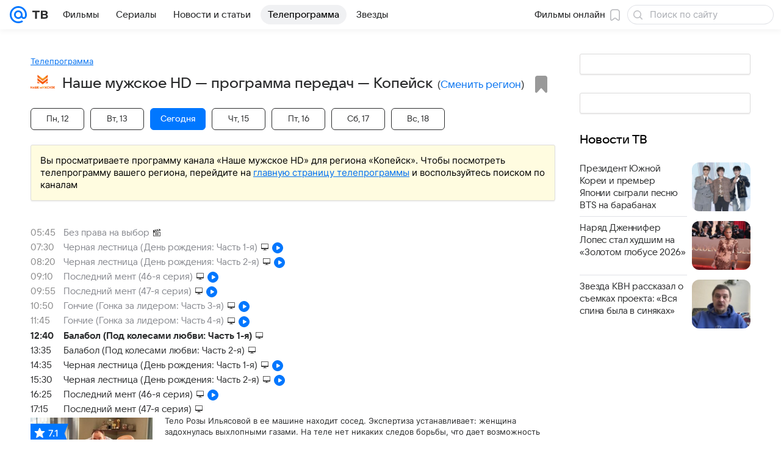

--- FILE ---
content_type: text/html; charset=utf-8
request_url: https://tv.mail.ru/kopejsk/channel/3139/
body_size: 56906
content:
<!DOCTYPE html><html class="" lang="ru"><head><meta charset="utf-8"/><meta http-equiv="x-ua-compatible" content="IE=edge"/><title>Наше мужское HD - программа телеканала на сегодня и на завтра, программа ТВ-передач канала на неделю (Копейск) - «ТВ Mail»</title><!-- /rb/620533?_SITEID=96&project=tv --><meta http-equiv="Content-Security-Policy" content="default-src 'self' tel: blob: data: 'unsafe-inline' 'unsafe-eval' mail.ru *.mail.ru *.devmail.ru *.imgsmail.ru *.2gis.com *.2gis.ru s0.2mdn.net *.adlooxtracking.com *.adlooxtracking.ru *.adriver.ru *.ampproject.net *.ampproject.org *.apester.com *.cloudfront.net www.dailymail.co.uk coub.com *.coub.com *.doubleclick.net *.doubleverify.com *.gemius.pl giphy.com *.google.com *.googleapis.com *.googlesyndication.com themes.googleusercontent.com *.gstatic.com video.khl.ru *.moatads.com *.mradx.net ok.ru *.ok.ru *.playbuzz.com *.qmerce.com rutube.ru *.rutube.ru *.serving-sys.com *.serving-sys.ru soundcloud.com *.soundcloud.com *.streamrail.com *.twimg.com twitter.com *.twitter.com player.vimeo.com vine.co vk.com *.vk.com vk.ru *.vk.ru *.weborama.fr *.weborama-tech.ru *.yandex.ru amc.yandex.ru yandex.ru *.yandex.net *.yandex.net *.strm.yandex.net yandex.st yandexadexchange.net *.yandexadexchange.net yastatic.net *.youtube.com *.adsafeprotected.com *.newstube.ru *.bbc.com *.viqeo.tv facecast.net *.facecast.net *.nativeroll.tv *.seedr.com *.ex.co b.delivery.consentmanager.net cdn.consentmanager.net consentmanager.mgr.consensu.org *.consentmanager.mgr.consensu.org *.criteo.com *.criteo.net *.tiktok.com *.tiktokcdn.com promotools.cc telegram.org t.me *.pinterest.com videolink.mycdn.me videolink.okcdn.ru *.okcdn.ru *.mycdn.me *.vkuser.net vkvideo.ru *.vkvideo.ru *.targetads.io id.vk.com id.vk.ru *.cs7777.vk.com *.cdn-vk.ru *.1tv.ru *.mediavitrina.ru uma.media *.ntv.ru tvzvezda.ru rosshow.ru *.tvmchannel.ru *.ivi.ru *.vgtrk.com embed.megogo.net afs.iframe.tvzavr.ru kinohod.ru *.kinohod.ru *.rambler.ru *.openstreetmap.fr *.giphy.com *.pladform.ru *.tvigle.ru showjet.ru player.vgtrk.com vstat.rtr-vesti.ru poll2.mail.ru kassa.rambler.ru wapi.kassa.rambler.ru sync.1dmp.io *.afisha.ru;script-src 'self' 'unsafe-inline' 'unsafe-eval' js-inject *.mail.ru *.devmail.ru *.imgsmail.ru *.api.2gis.ru s0.2mdn.net *.adlooxtracking.com *.adlooxtracking.ru *.algovid.com s3.amazonaws.com cdn.ampproject.org *.apester.com *.bing.com static.bbc.co.uk news.files.bbci.co.uk coub.com *.coub.com *.criteo.com *.criteo.net *.doubleclick.net *.doubleverify.com *.dvtps.com *.flickr.com translate.google.com *.google.com *.googleadservices.com *.googleapis.com *.googlesyndication.com *.googletagmanager.com *.googletagservices.com *.google-analytics.com *.google.ru mediatoday.ru *.moatads.com *.mradx.net *.mxpnl.com *.odnoklassniki.ru ok.ru *.ok.ru *.playbuzz.com *.qmerce.com sb.scorecardresearch.com *.twimg.com *.twitter.com platform.vine.co vk.com *.vk.com vk.ru *.vk.ru *.webvisor.com *.mtproxy.yandex.net amc.yandex.ru *.yandex.net *.strm.yandex.net *.yandex.ru yandex.ru yandex.st yastatic.net *.pinterest.com *.adsafeprotected.com *.serving-sys.com *.serving-sys.ru *.viqeo.tv *.videonow.ru *.nativeroll.tv *.seedr.com b.delivery.consentmanager.net cdn.consentmanager.net *.consentmanager.mgr.consensu.org consentmanager.mgr.consensu.org *.tns-counter.ru *.youtube.com *.ytimg.com *.ex.co *.weborama.fr *.weborama-tech.ru *.tiktok.com *.tiktokcdn.com promotools.cc *.ibytedtos.com telegram.org videolink.mycdn.me videolink.okcdn.ru *.okcdn.ru *.mycdn.me *.vkuser.net mc.yandex.com *.betweendigital.com *.buzzoola.com *.rambler.ru cloud.tvigle.ru kassa.rambler.ru *.afisha.ru;connect-src 'self' wss://*.mail.ru wss://*.devmail.ru wss://*.viqeo.tv *.mail.ru *.devmail.ru *.imgsmail.ru *.api.2gis.ru s0.2mdn.net *.adlooxtracking.com *.adlooxtracking.ru *.algovid.com *.ampproject.net cdn.ampproject.org *.apester.com *.doubleclick.net *.flickr.com *.googleapis.com *.google-analytics.com *.googlesyndication.com *.googletagmanager.com *.gstatic.com *.mixpanel.com *.mradx.net *.playbuzz.com *.qmerce.com geo.query.yahoo.com twitter.com *.twitter.com *.yadro.ru amc.yandex.ru yandex.ru *.yandex.ru *.strm.yandex.net yandex.st yastatic.net *.yandex.net collector.mediator.media *.serving-sys.com *.serving-sys.ru *.doubleverify.com *.viqeo.tv *.videonow.ru *.vidiom.net *.nativeroll.tv *.seedr.com b.delivery.consentmanager.net cdn.consentmanager.net *.consentmanager.mgr.consensu.org consentmanager.mgr.consensu.org *.criteo.com *.criteo.net *.ex.co *.ibytedtos.com *.smailru.net *.adfox.ru *.weborama.fr *.weborama-tech.ru ok.ru vk.com *.vk.com  vk.ru *.vk.ru *.vk.team videolink.mycdn.me videolink.okcdn.ru *.okcdn.ru *.mycdn.me *.vkuser.net *.google.com mc.yandex.com *.adriver.ru *.googleusercontent.com *.rambler.ru *.tvigle.ru *.afisha.ru;img-src 'self' * data: blob: mmr: *.criteo.com *.criteo.net ;worker-src blob: 'self' *.mail.ru *.devmail.ru ;" /><meta name="referrer" content="unsafe-url" /><link rel="preconnect" href="https://mcdn.imgsmail.ru/" crossorigin="" /><link rel="preconnect" href="https://mcdn.imgsmail.ru/" /><link rel="dns-prefetch" href="https://mcdn.imgsmail.ru/" /><link rel="preconnect" href="https://ad.mail.ru" crossorigin="use-credentials" /><link rel="dns-prefetch" href="https://ad.mail.ru" /><link rel="preconnect" href="https://resizer.mail.ru" /><link rel="dns-prefetch" href="https://resizer.mail.ru" /><link rel="preconnect" href="https://rs.mail.ru" /><link rel="dns-prefetch" href="https://rs.mail.ru" /><link rel="preconnect" href="https://r.mradx.net" /><link rel="dns-prefetch" href="https://r.mradx.net" /><link rel="preconnect" href="https://mc.yandex.ru" /><link rel="dns-prefetch" href="https://mc.yandex.ru" /><link rel="preconnect" href="https://yastatic.net" /><link rel="dns-prefetch" href="https://yastatic.net" /><link rel="preconnect" href="https://avatars.mds.yandex.net" /><link rel="dns-prefetch" href="https://avatars.mds.yandex.net" /><link rel="preconnect" href="https://ads.adfox.ru" /><link rel="dns-prefetch" href="https://ads.adfox.ru" /><link rel="dns-prefetch" href="https://limg.imgsmail.ru" /><link rel="dns-prefetch" href="https://top-fwz1.mail.ru/" /><link rel="dns-prefetch" href="https://www.tns-counter.ru/" /><link rel="dns-prefetch" href="https://counter.yadro.ru" /><!-- //rb/620533?_SITEID=96&project=tv --><link rel="preload" href="/-/cff42292/bem/tv/web/web.bundles/common/_common.css" as="style"/><link rel="preload" href="/-/25c7e814/dist/Widgets.css" as="style"/><meta name="description" content="Телеканал Наше мужское HD: программа телепередач канала Наше мужское HD на сегодня, на завтра и на неделю в городе Копейск"/><meta property="yandex_recommendations_kill" content="1"/><meta name="theme-color" content="#005FF9"/><meta name="csrf-token" content="Fao2h65IZ2kAAAAA"/><!-- /rb/1108607?vk-tokens=1 (Шрифты и стили @font-face) --><link rel="preload" href="https://mcdn.imgsmail.ru/js/promisified-dom-events/3.0.0/promisifiedDomEvents.min.js" as="script"/><link rel="preload" href="https://imgs2.imgsmail.ru/static/fonts/Inter/WOFF2/InterRegular.woff2" as="font" type="font/woff2" crossorigin=""/><link rel="preload" href="https://imgs2.imgsmail.ru/static/fonts/Inter/WOFF2/InterMedium.woff2" as="font" type="font/woff2" crossorigin=""/><link rel="preload" href="https://imgs2.imgsmail.ru/static/fonts/Inter/WOFF2/InterBold.woff2" as="font" type="font/woff2" crossorigin=""/><link rel="preload" href="https://imgs2.imgsmail.ru/static/fonts/MailSans/WOFF2/MailSansVariative.woff2" as="font" type="font/woff2" crossorigin=""/><link rel="stylesheet preload" href="https://mcdn.imgsmail.ru/fonts/vk-tokens/1.0.2/fonts.css" as="style"/><link rel="preload" href="https://imgs2.imgsmail.ru/static/fonts/v1.100/VKSansDisplay/WOFF2/VKSansDisplayLight.woff2" as="font" type="font/woff2" crossorigin=""/><link rel="preload" href="https://imgs2.imgsmail.ru/static/fonts/v1.100/VKSansDisplay/WOFF2/VKSansDisplayRegular.woff2" as="font" type="font/woff2" crossorigin=""/><link rel="preload" href="https://imgs2.imgsmail.ru/static/fonts/v1.100/VKSansDisplay/WOFF2/VKSansDisplayMedium.woff2" as="font" type="font/woff2" crossorigin=""/><link rel="preload" href="https://imgs2.imgsmail.ru/static/fonts/v1.100/VKSansDisplay/WOFF2/VKSansDisplayDemiBold.woff2" as="font" type="font/woff2" crossorigin=""/><link rel="preload" href="https://imgs2.imgsmail.ru/static/fonts/v1.100/VKSansDisplay/WOFF2/VKSansDisplayBold.woff2" as="font" type="font/woff2" crossorigin=""/><link rel="stylesheet preload" href="https://mcdn.imgsmail.ru/fonts/vk-tokens/1.0.3/fonts.css" as="style"/><script src="https://mcdn.imgsmail.ru/js/promisified-dom-events/3.0.0/promisifiedDomEvents.min.js"></script><script src="https://ad.mail.ru/static/sync-loader.js" nonce crossorigin="anonymous" async></script><script src="https://ad.mail.ru/static/vk-adman.js?sdk=1" type="application/javascript" id="adman3-instance" async></script><!-- //rb/1108607?vk-tokens=1 (Шрифты и стили @font-face) --><meta name="viewport" content="width=device-width, initial-scale=1.0"/><link rel="apple-touch-icon" href="/img/logo/tv/apple-touch-icon.png" sizes="180x180"/><link rel="shortcut icon" type="image/x-icon" href="/img/logo/tv/favicon.ico"/><link rel="icon" type="image/png" href="/img/logo/tv/favicon-16x16.png" sizes="16x16"/><link rel="icon" type="image/png" href="/img/logo/tv/favicon-32x32.png" sizes="32x32"/><link rel="icon" type="image/png" href="/img/logo/tv/favicon-120x120.png" sizes="120x120"/><link rel="icon" type="image/svg" href="/img/logo/tv/favicon.svg"/><link rel="manifest" href="/manifest.json"/><meta name="msapplication-config" content="/browserconfig.xml"/><meta name="msapplication-TileColor" content="#07F"/><meta name="theme-color" content="#07F"/><link rel="image_src" href="https://tv.mail.ru/img/og-image-default-tv.png"/><meta property="og:image" content="https://tv.mail.ru/img/og-image-default-tv.png"/><meta name="twitter:image:src" content="https://tv.mail.ru/img/og-image-default-tv.png"/><meta property="og:image:width" content="1200"/><meta property="og:image:height" content="630"/><meta property="mywidget:image" content="https://tv.mail.ru/img/og-image-default-tv.png"/><meta property="mrc__share_title" content="Наше мужское HD"/><meta property="og:title" content="Наше мужское HD"/><meta property="twitter:title" content="Наше мужское HD"/><meta property="mywidget:title" content="Наше мужское HD"/><meta property="mrc__share_description" content="Программа передач на сегодня, на завтра и на неделю"/><meta property="og:description" content="Программа передач на сегодня, на завтра и на неделю"/><meta property="twitter:description" content="Программа передач на сегодня, на завтра и на неделю"/><meta property="og:site_name" content="ТВ Mail"/><meta property="og:url" content="https://tv.mail.ru/kopejsk/channel/3139/"/><meta property="og:type" content="website"/><meta name="twitter:card" content="summary_large_image"/><meta name="twitter:domain" content="tv.mail.ru"/><meta name="twitter:site" content="@kino_mailru"/><meta property="fb:app_id" content="767446473285171"/><meta property="sitezone" content="9"/><meta property="domain:kino" content="kino.mail.ru"/><meta property="domain:tv" content="tv.mail.ru"/><link rel="canonical" href="https://tv.mail.ru/kopejsk/channel/3139/"/><link rel="stylesheet" href="/-/cff42292/bem/tv/web/web.bundles/common/_common.css"/><link rel="stylesheet" href="/-/25c7e814/dist/Widgets.css"/><script src="/-/0186fe9d/js/cmpld/common/web/page-sentry.js" defer=""></script><script>window.fest = {
        _svgPath:{"kino_web":"/-/fa31b1ef/bem/web/web.bundles/common/common.svg","kino_touch":"/-/1_1_0useInCode","tv_web":"/-/f8d52658/bem/tv/web/web.bundles/common/common.svg","tv_touch":"/-/f11fcc5c/bem/tv/touch/touch.bundles/common/common.svg"},
      };</script><!-- /rb/1084681?_SITEID=96&version=web&project=tv (@mail-core/dashboard: XRay) --><script id="__xray__">var xrayCore=function(){'use strict';function a(a){for(n.push(a);n.length>o.maxSize;)n.shift()}function b(a){return b="function"==typeof Symbol&&"symbol"==typeof Symbol.iterator?function(a){return typeof a}:function(a){return a&&"function"==typeof Symbol&&a.constructor===Symbol&&a!==Symbol.prototype?"symbol":typeof a},b(a)}function c(a){return a&&"object"===b(a)&&!d(a)}function d(a){return"[object Array]"===Object.prototype.toString.call(a)}function e(a){for(var b in a)if(Object.prototype.hasOwnProperty.call(a,b))return!1;return!0}function f(){for(var a,b={},d=0;d<arguments.length;++d)for(var e in a=arguments[d],a)b[e]=b[e]&&c(b[e])&&c(a[e])?f(b[e],a[e]):a[e];return b}function g(a){var b=encodeURIComponent(JSON.stringify(a));return{size:b.length,raw:b}}function h(){this._batchesByUrls={},this._timeoutId=null,this._config={maxBatchSize:6e4,maxChunkSize:4e3,timeout:1000,idle:!1},window&&"function"==typeof window.addEventListener&&window.addEventListener("beforeunload",this.process.bind(this,!0))}function i(a){return"s".concat(a,"s").replace(/s+/g,"s").replace(/^s$/g,"")}function j(a){for(var b in a)("undefined"==typeof a[b]||null===a[b])&&delete a[b];return a}function k(a,b){for(var c=-1,d=0;d<a.length;d++)if(b===a[d]){c=d;break}return c}function l(){this._config={xrayRadarUrl:"https://xray.mail.ru",pgid:(Date.now()+Math.random()).toString(36),radarPrefix:"",r:"undefined"!=typeof document&&document.referrer||"",defaultParams:{p:"mail",t_feature:"",v:1,skipdwh:!1}}}function m(a,b){for(var c=a.split("&"),d=c[0],e={},f=1;f<c.length;++f){var g=c[f].split("="),h=decodeURIComponent(g[0]),j=decodeURIComponent(g[1]);try{j=JSON.parse(j)}catch(a){}e[h]=j}b=b||{},b.immediately?z.sendImmediately(d,e,b.ga):z.send(d,e,b.ga)}var n=[],o={maxSize:500,getLog:function(){return Array.prototype.slice.call(n,0)},clear:function(){n=[]}},p={log:function(){try{(console.debug||console.log).apply(console,arguments)}catch(a){}},error:function(){try{console.error.apply(console,arguments)}catch(a){}},warn:function(){try{console.warn.apply(console,arguments)}catch(a){}}},q=["p","email","split","utm","r","pgid","o_ss","o_v"],r=!1;h.prototype.setConfig=function(a){var b=Math.max;if(!r)return a.timeout=b(1e3,a.timeout||0),this._config=f(this._config,a),void(r=!0);var c=[];for(var d in a){if(d in this._config){c.push(d);continue}this._config[d]=a[d]}c.length&&p.warn("Queue config field(s) "+c.join(", ")+" are already set and can't be modified")},h.prototype.getConfig=function(){return f(this._config,{})},h.prototype.push=function(b,c){a(c);var d=b+"/batch?"+h._buildQueryString(c);c=h._stringifyParams(c);var e=g(c);if(e.size+2>this._config.maxBatchSize)return void p.error("Radar #"+c.uid+" body is too long: "+e.raw);this._batchesByUrls[d]||(this._batchesByUrls[d]=[[]]);var f,j=this._batchesByUrls[d];for(f=0;f<j.length;++f){var k=j[f];if(g(k.concat([c])).size<=this._config.maxBatchSize){k.push(c);break}}f===j.length&&j.push([c]),this._timeoutId||"function"!=typeof setTimeout||(this._timeoutId=setTimeout(this.process.bind(this),this._config.timeout))},h.prototype.process=function(a){for(var b in clearTimeout(this._timeoutId),this._timeoutId=null,this._batchesByUrls){for(var c=this._batchesByUrls[b],d=0;d<c.length;++d)this._send(b,c[d],a);delete this._batchesByUrls[b]}},h.prototype.isIdle=function(){return this._config.idle},h._buildQueryString=function(a){for(var b=[],c=0;c<q.length;++c){var d=q[c],e="string"==typeof a[d]?a[d]:JSON.stringify(a[d]);(delete a[d],"undefined"!=typeof e&&e.length)&&b.push(encodeURIComponent(d)+"="+encodeURIComponent(e))}var f=[];for(var g in a.baseQuery)f.push(g);f=f.sort();for(var h,j=0;j<f.length;++j)h=f[j],b.push(encodeURIComponent(h)+"="+encodeURIComponent(a.baseQuery[h]));return delete a.baseQuery,b.join("&")},h.prototype._send=function(a,b,c){var d={url:a,data:"batch="+encodeURIComponent(JSON.stringify(b)),type:"POST",async:!0};if(!this._config.idle){if("undefined"==typeof XMLHttpRequest&&!navigator.sendBeacon)return void fetch(a,{method:d.type,body:d.data})["catch"](function(a){p.error("XRay send failed:",a)});if(c&&window.navigator.sendBeacon)return void window.navigator.sendBeacon(d.url,d.data);try{var e=new XMLHttpRequest,f="function"==typeof this._config.beforeSend&&!this._config.beforeSend(e,d);if(f)return void e.abort();e.open(d.type,d.url,d.async),e.withCredentials=!this._config.withoutCredentials,e.send(d.data)}catch(a){p.error("xray.send failed:",a)}}},h._stringifyParams=function(a){var b={};for(var c in a){if("i"==c){b.i=h._stringifyI(a.i);continue}b[c]="string"==typeof a[c]?a[c]:JSON.stringify(a[c])}return b},h._stringifyI=function(a){var b=[];for(var c in a){var d=a[c];b.push(c+":"+d)}return b.join(",")};var s=0,t=["radarPrefix","split","r","pgid","utm","o_ss","o_v"],u=!1,v=new h,w={rlog_dot_error:"xray_rlog_dot_error",rlog_msg_abs:"xray_rlog_msg_abs",too_long:"xray_too_long",not_configured:"xray_not_configured"},x=32,y=64;l.prototype.logger=o,l.prototype.setConfig=function(a,b){a=a||{},u&&this._deleteProtectedParams(a),this.unsafeSetConfig(a,b)},l.prototype.unsafeSetConfig=function(a,b){a=a||{},u=!0,a.split&&(a.split=i(a.split)),a.defaultParams&&a.defaultParams.i&&(a.defaultParams.i=this._formatIntervals(a.defaultParams.i),delete this._config.defaultParams.i),this._config=b?a:f(this._config,a),a.gaTrackingId&&this._initGA(a.gaTrackingId)},l.prototype._deleteProtectedParams=function(a){for(var b=0;b<t.length;++b)delete a[t[b]];return a},l.prototype.addSplit=function(a){this._config.split=i("".concat(this._config.split||"","s").concat(a))},l.prototype.getConfig=function(){return f(this._config,{})},l.prototype.getTotalSended=function(){return s},l.prototype.setQueueConfig=h.prototype.setConfig.bind(v),l.prototype.getQueueConfig=h.prototype.getConfig.bind(v),l.prototype.getInstanceCopy=function(){var a=new l;return u=!1,a.setConfig(this._config,!0),a},l.prototype.send=function(a,b,c){this._send(a,b,c,!0)},l.prototype._send=function(a,b,c,e){if(e&&!u&&a!==w.not_configured){var g=b||{};g.t=a,this._logOwnError(g,w.not_configured),p.warn("Your xray instance is not configured")}if(b=f(b||{},{}),this._config.middlewares)for(var h=0;h<this._config.middlewares.length;h++){var j=this._config.middlewares[h],k=j(a,b,c);a=k.t,b=k.params,c=k.ga}a=d(a)?a.join("_"):a,b.i&&(b.i=this._formatIntervals(b.i)),b=f(this._config.defaultParams,this._config.expid?{dwh:{expid:this._config.expid}}:{},b,{t:a,split:this._config.split,r:this._config.r,pgid:this._config.pgid,utm:this._config.utm,o_ss:this._config.o_ss,o_v:this._config.o_v,baseQuery:this._config.baseQuery,uid:s++}),b.skipdwh&&b.dwh&&delete b.dwh;for(var l=[b.t_feature,this._config.radarPrefix],m=0;m<l.length;++m)l[m]&&(b.t=l[m]+"_"+b.t);delete b.t_feature;try{b=this._validateParams(b,e)}catch(a){return p.log("xray",b.uid,b),void p.error(a.message)}if(this._config.verbose&&p.log("xray",b.uid,b.t,b,c?"GA: "+!!c:void 0),v.push(this._config.xrayRadarUrl,b),!0===c&&!this._config.gaTrackingId)return void p.error("Radar #"+b.uid+": no GA tracking id specified");var n="string"==typeof c?c:this._config.gaTrackingId;if(!!c&&n&&!v.isIdle()){if(b.i){for(var o in b.i)this._sendGA(a+"_"+o,b.i[o],n);return}this._sendGA(a,b.v,n)}},l.prototype.sendImmediately=function(a,b,c){this.send(a,b,c),v.process()},l.prototype.addMiddleware=function(a){this._config.middlewares||(this._config.middlewares=[]),-1===k(this._config.middlewares,a)&&this._config.middlewares.push(a)},l.prototype.removeMiddleware=function(a){if(this._config.middlewares){var b=k(this._config.middlewares,a);-1<b&&this._config.middlewares.splice(b,1)}},l.prototype._sendGA=function(a,b,c){"function"!=typeof gtag&&this._initGA(c);var d=a.split(/_/g),e=d[1]||d[0],f=d[1]?d[0]:"",g=d.slice(2).join("_"),h={value:b,send_to:c};f&&(h.event_category=f),g&&(h.event_label=g),gtag("event",e,h)},l.prototype._initGA=function(a){if(!window.gtag){var b=document.createElement("script");b.src="https://www.googletagmanager.com/gtag/js?id="+a,b.type="text/javascript",document.getElementsByTagName("head")[0].appendChild(b),window.dataLayer=window.dataLayer||[],window.gtag=function(){window.dataLayer.push(arguments)},gtag("js",new Date)}gtag("config",a,{send_page_view:!1})},l.prototype._logOwnError=function(a,b,c){var d="xray_err",e=a.p;if(e){if(e.length+8+1>x){e=e.slice(0,x-8-1)}d="".concat(e,"_").concat("xray_err")}var f=a.t;f.length>y&&(f=f.slice(0,y)),this._send(b,{skipdwh:!0,rlog:d,rlog_message:{t:f,err:b,value:c}},!1,!1)},l.prototype._validateParams=function(a,b){a=j(a),a.rlog&&-1!==a.rlog.indexOf(".")&&(b&&this._logOwnError(a,w.rlog_dot_error,a.rlog),p.error("Radar #".concat(a.uid,": rlog can not contain file extension")),delete a.rlog,delete a.rlog_message),a.rlog&&a.rlog_message||(a.rlog_message&&(b&&this._logOwnError(a,w.rlog_msg_abs),p.error("Radar #".concat(a.uid,": rlog_message would not be sent without rlog"))),delete a.rlog,delete a.rlog_message),e(a.dwh)&&delete a.dwh;var c={32:[a.p,a.rlog],64:[a.p+"_"+a.t]};for(var d in a.i)c[32].push(d),c[64].push(a.p+"_"+a.t+"_"+d);for(var f in c)for(var g=c[f],h=0;h<g.length;++h)if(g[h]&&g[h].length>f)throw b&&this._logOwnError(a,w.too_long,g[h].slice(0,f)),new Error("Radar #".concat(a.uid,": value is too long: ").concat(c[f][h])+" (len: ".concat(g[h].length,", limit: ").concat(f,")"));return a},l.prototype._formatIntervals=function(a){if(c(a))return a;var b={};if(d(a)){for(var e,f=0;f<a.length;++f)e=a[f].split(":"),b[e[0]]=+e[1]||this._config.defaultParams.v;return b}if("string"==typeof a){var g=a.split(",");return this._formatIntervals(g)}};var z=new l;return m.setConfig=function(a){z.setConfig(j({verbose:a.verbose,pgid:a.pgid,split:a.split,xrayRadarUrl:a.xrayRadarUrl||a.XRAY_RADAR_URL,radarPrefix:a.radarPrefix||a.RadarPrefix,utm:a.utm,o_ss:a.o_ss,o_v:a.o_v,baseQuery:a.baseQuery,gaTrackingId:a.gaTrackingId||a.GA_TRACKING_ID,defaultParams:a.defaultParams||j({p:a.project,email:a.ActiveEmail})})),z.setQueueConfig(j({maxBatchSize:a.MAX_BATCH_SIZE,maxChunkSize:a.MAX_CHUNK_SIZE,beforeSend:a.beforeSend,timeout:a.timeout,idle:a.idle,withoutCredentials:a.withoutCredentials}))},m.getConfig=l.prototype.getConfig.bind(z),m.addSplit=l.prototype.addSplit.bind(z),m.unsafeSetConfig=l.prototype.unsafeSetConfig.bind(z),m.setQueueConfig=l.prototype.setQueueConfig.bind(z),m.getQueueConfig=l.prototype.getQueueConfig.bind(z),m.getTotalSended=l.prototype.getTotalSended.bind(z),m.send=l.prototype.send.bind(z),m.sendImmediately=l.prototype.sendImmediately.bind(z),m.getInstanceCopy=l.prototype.getInstanceCopy.bind(z),m.addMiddleware=l.prototype.addMiddleware.bind(z),m.removeMiddleware=l.prototype.removeMiddleware.bind(z),"undefined"!=typeof window&&"function"==typeof window.define&&window.define.amd&&window.define("@mail/xray",function(){return m}),m}();</script><script id="__xray-init__">xrayCore.setConfig({defaultParams: {p: 'tv-mail-ru-web',},verbose: true});xrayCore.send('pk-xray-ready');</script><!-- //rb/1084681?_SITEID=96&version=web&project=tv (@mail-core/dashboard: XRay) --><script>window.RB_SEGMENT = 'NEW';</script><link type="text/css" rel="stylesheet" href="/tv/print.css?1" media="print"/><meta name="viewport" content="width=device-width, user-scalable=no, maximum-scale=1.0"/><meta name="wmail-verification" content="16d3022631dd9a52"/><!-- /rb/660391 (Управляющий слот для пояса Прямой эфир) --><img src="https://rs.mail.ru/d75068301.gif?rnd=1124634313&ts=1768376494" style="width:0;height:0;position:absolute;visibility:hidden;" alt=""/><!-- //rb/660391 (Управляющий слот для пояса Прямой эфир) --></head><body class="js-module" data-module="AdvMarker" data-mp="LazyItem as LazyBody"><!-- /rb/1084682 (@mail-core/dashboard: Core Keeper) -->
<script id="__core-keeper__">
var coreKeeper=function(a){"use strict";var S="string",i="object",y="function";function z(a,b){return typeof a===b}function T(c,a){for(var b in a)Object.defineProperty(c,b,{enumerable:!1,value:a[b]})}var U,b=typeof globalThis===i&&globalThis|| typeof window===i&&window|| typeof global===i&&global||{},V=b.console,o=b.document||{},A=b.location||{},p=b.navigator||{},d=p.connection,j=b.performance,k=function(){},B=z(j&&j.now,y)?function(){return j.now()}:Date.now,C=b.setTimeout.bind(b),W=(b.requestAnimationFrame||C).bind(b),X=(b.addEventListener||k).bind(b),_=null,Y=void 0;function D(a){var e,f,b,g=0,h=(a=a||{}).now||B,i=a.warn,j=a.prefix||"",c=a.addons||[],k=[],l=function(a,b,d){for(e=c.length;e--;)c[e][a](b,d)},d=function(c,m,p,t,u,q,n,o,v){c=j+c,(m===b||o)&&(m=!o&&k[0]||_),p[c]&&i&&i("Timer '"+c+"' exists");var r=q==_,a=p[c]={id:++g,name:c,parent:m,unit:t||"ms",start:r?h():q,end:n!=_?n:_,meta:v};function s(a,b,c){(f=p[a=j+a])?z(f.stop,y)?f.stop(b,c):i&&i("Timer '"+a+"'.stop is not a func",{entry:f}):i&&i("Timer '"+a+"' not exists")}return T(a,{stop:function(b,d){if(b==_||b>=0||(d=b,b=Y),a.meta=a.meta||d,a.end=b==_?h():b,p[c]=_,u)for(e=k.length;e--;)k[e]===a&&k.splice(e,1);return l("end",a,r),a}}),m&&(m.end!==_&&n==_?i&&i("Timer '"+c+"' stopped"):(a.unit=m.unit,m.entries.push(a))),u&&(a.entries=[],T(a,{add:function(c,e,b,f,g){return d(c,a,p,f,0,e,b).stop(b,g)},time:function(e,b,c){return b>=0||(c=b,b=Y),d(e,a,p,c,Y,b)},group:function(f,b,c,e){return z(b,"boolean")&&(e=c,c=b,b=_),z(b,S)&&(e=b,b=_,c=0),z(c,S)&&(e=c),d(f,a,p,e,1,b,_,c)},timeEnd:s,groupEnd:s}),!o&&g>1&&k.unshift(a)),l("start",a,r),a};return(b=d(0,_,Object.create(null),"ms",1,0,0,1)).v="2.0.0-rc.28",b.addons=c,b}var e=function(b,c){var a;try{(a=new PerformanceObserver(function(a){a.getEntries().map(c)})).observe({type:b,buffered:!0})}catch(d){}return a},Z=function(a){a&&a.disconnect()},aa=function(a,b){try{a&&a.takeRecords().map(b)}catch(c){}},E="hidden",ab=!1,ac=!1,F=-1,f=function(b,a){ab||(ab=!0,X("pagehide",function(a){ac=!a.persisted}),X("beforeunload",k)),X("visibilitychange",function(a){o.visibilityState===E&&b(a.timeStamp,ac)},{capture:!0,once:!!a})};o&&(F=o.visibilityState===E?0:1/0,f(function(a){F=a},!0));var ad=function(){return F};function ae(c){var a,e,h=this.badge,b=c.unit,d=(c.end-c.start)/("KB"===b?1024:1),f=h+c.name+("none"!==b&&b?": %c"+(b&&"raw"!==b?d.toFixed(3)+b:d):"%c"),g="font-weight:bold;"+(a=d,"color:#"+((a="KB"===(e=b)?a/8:"fps"===e?70-a:a)<5?"ccc":a<10?"666":a<25?"333":a<50?"f90":a<100?"f60":"f00"));"entries"in c?((V.groupCollapsed||V.group)(f,g),c.entries.forEach(ae,this),V.groupEnd()):V.log(f,g)}var G,l,H=D({addons:/pk-print/.test(A)?[(G={badge:"\u{1F505}"},{start:k,end:function(a){a.parent||ae.call(G,a)}})]:[]}),m=function(a,b,c,d,e,f){W(function(){var i=H.group(a,b,e);for(var g in d)if(d.hasOwnProperty(g)){var h=d[g];i.add(g,h[0],h[1],h[2])}i.stop(c,f)})},g=p.deviceMemory,h=j.hardwareConcurrency,q=h<=4||g<=4,I=h>4||g>4?"high":q?"low":"unk",$=q||d&&(["slow-2g","2g","3g"].indexOf(d.effectiveType)> -1||d.saveData)?"low":"high",n=((l={})["type_"+I]=[0,1],l["exp_"+$]=[0,1],l);g&&(n.memory=[0,g]),h&&(n.hardware_concurrency=[0,h]),m("pk-device",0,1,n,"raw");var af=0,J=function(){try{var a=j.getEntriesByType("navigation")[0],k=a.fetchStart,l=a.domainLookupStart,e=a.domainLookupEnd,f=a.requestStart,g=a.responseStart,b=a.responseEnd,c=a.domComplete,h=a.domInteractive,i=a.domContentLoadedEventEnd,d=a.loadEventEnd;b&&0===af&&(af=1,m("pk-nav-net",k,b,{dns:[l,e],tcp:[e,f],request:[f,g],response:[g,b]})),c&&1===af&&(af=2,m("pk-nav-dom-ready",b,c,{interactive:[b,h],"content-loaded":[h,i],complete:[i,c]})),d&&2===af&&(af=3,m("pk-nav-dom-load",b,d,{ready:[b,c],load:[c,d]})),3!==af&&C(J,250)}catch(n){}};J();var ag,ah=function(a,b,c){return a<=b?"good":a<=c?"needs-improvement":"poor"},ai=0,aj=0,K=function(b){var c,d,e,f=b.startTime,a=b.processingStart-f;f<ad()&&(a&&m("pk-fid",0,a,((c={value:[0,a]})["score_"+ah(a,100,300)]=[0,a],c)),ai&&m("pk-tbt",0,ai,((d={value:[0,ai]})["score_"+ah(ai,300,600)]=[0,ai],d)),aj&&m("pk-tti",0,aj,((e={value:[0,aj]})["score_"+ah(aj,3800,7300)]=[0,ai],e)),Z(ag),Z(ak))},ak=e("first-input",K);f(function(){aa(ak,K)},!0);var al={},am=e("paint",function(b){var d,c=b.name,a=b.startTime;a<ad()&&(al[c]=[0,a],"first-contentful-paint"===c&&(al["score_"+ah(a,1e3,2500)]=[0,a],m("pk-paint",0,a,al),d=a,ag=e("longtask",function(a){var c=a.startTime,b=a.duration;c>d&&"self"===a.name&&b>0&&(ai+=b-50,aj=c+b)}),Z(am)))}),an=0,ao=!1,L=function(b){var a=b.startTime;a<ad()?an=a:aq()},ap=e("largest-contentful-paint",L),aq=function(){var a;!ao&&an&&m("pk-lcp",0,an,((a={value:[0,an]})["score_"+ah(an,2500,4e3)]=[0,an],a)),ao=!0,Z(ap)},r=function(){aa(ap,L),aq()};f(r,!0),function(a){try{U||(U=new Promise(function(a){["keydown","mousedown","scroll","mousewheel","touchstart","pointerdown"].map(function(b){X(b,a,{once:!0,passive:!0,capture:!0})})})),U.then(a)}catch(b){}}(r);var ar=0,M=function(a){a.hadRecentInput||(ar+=a.value)},as=e("layout-shift",M);f(function(c,b){var a;aa(as,M),b&&ar&&m("pk-cls",0,ar,((a={value:[0,ar]})["score_"+ah(ar,.1,.25)]=[0,ar],a))});var s=d,t=function(){var a;m("pk-conn",0,1,((a={downlink:[0,s.downlink],downlinkMax:[0,s.downlinkMax],rtt:[0,s.rtt]})["save_data_"+s.saveData]=[0,1],a["effective_type_"+(s.effectiveType||"unk")]=[0,1],a),"raw")};try{s?(t(),s.addEventListener("change",t)):m("pk-conn",0,1,{effective_type_unk:[0,1]},"raw")}catch(at){}var au=function(){return(au=Object.assign||function(d){for(var a,b=1,e=arguments.length;b<e;b++)for(var c in a=arguments[b])Object.prototype.hasOwnProperty.call(a,c)&&(d[c]=a[c]);return d}).apply(this,arguments)};function u(a){return a&&a.__esModule&&Object.prototype.hasOwnProperty.call(a,"default")?a.default:a}function v(b,a){return b(a={exports:{}},a.exports),a.exports}var w=v(function(c,b){var a;Object.defineProperty(b,"__esModule",{value:!0}),b.Tag=void 0,(a=b.Tag||(b.Tag={})).Core="core",a.Global="gl",a.Self="self",a.Async="async",a.Ignore="ign",a.Known="known",a.API="api",a.Shared="shr",a.Ext="ext",a.ThirdParty="3rd",a.RB="rb",a.Unknown="unk"});u(w),w.Tag;var c=v(function(b,a){Object.defineProperty(a,"__esModule",{value:!0}),a.coreLoggerHMR=a.coreLoggerDispatchKnownError=a.coreLoggerDispatchAPIError=a.coreLoggerDispatchIgnoredError=a.coreLoggerDispatchSelfError=a.coreLoggerDispatchReactError=a.coreLoggerDispatchError=a.getCoreLogger=a.Tag=void 0,Object.defineProperty(a,"Tag",{enumerable:!0,get:function(){return w.Tag}}),a.getCoreLogger=function(){return"undefined"!=typeof coreLogger?coreLogger:void 0},a.coreLoggerDispatchError=function(c,d,e){var b;null===(b=(0,a.getCoreLogger)())|| void 0===b||b.dispatchError(c,d,e)},a.coreLoggerDispatchReactError=function(c,d,e){var b;null===(b=(0,a.getCoreLogger)())|| void 0===b||b.dispatchReactError(c,d,e)},a.coreLoggerDispatchSelfError=function(b,c,d,e){(0,a.coreLoggerDispatchError)(c,d,{category:b,tag:w.Tag.Self,log:e})},a.coreLoggerDispatchIgnoredError=function(b,c,d,e){(0,a.coreLoggerDispatchError)(c,d,{category:b,tag:w.Tag.Ignore,log:e})},a.coreLoggerDispatchAPIError=function(b,c,d,e){(0,a.coreLoggerDispatchError)(c,d,{category:b,tag:w.Tag.API,log:e})},a.coreLoggerDispatchKnownError=function(b,c,d,e){(0,a.coreLoggerDispatchError)(c,d,{category:b,tag:w.Tag.Known,log:e})},a.coreLoggerHMR=function(g,f){var e=(0,a.getCoreLogger)();if(e){var b=e.errors.rules,c=e.errors.opts.errors,d=g.priority||[];b.set("clear"),c&&c.rules&&(b.set(c.rules),d.push.apply(d,[].concat(c.priority||Object.keys(c.rules)))),f&&(b.set(f.rules),d.push.apply(d,f.priority||[])),b.set(g.rules),b.priority(d);try{e.pkg.v="12.2.1",localStorage.setItem(process.env.LOGGER_LS_PRESET_VER_KEY,"12.2.1")}catch(h){}}}});u(c),c.coreLoggerHMR,c.coreLoggerDispatchKnownError,c.coreLoggerDispatchAPIError,c.coreLoggerDispatchIgnoredError,c.coreLoggerDispatchSelfError,c.coreLoggerDispatchReactError;var av=c.coreLoggerDispatchError;c.getCoreLogger;var N=c.Tag,O={name:"@mail-core/dashboard",v:"12.2.1"},aw=/^(\d+)\.(\d+)\.(\d+)/,x=function(a){return"request"in a&&a.data&&"status"in a.data&&"body"in a.data?a.data.status:null},ax={parseStatus:x},ay={tag:N.API,category:"5XX",silent:!0,log:!0},az=/^(https?:)?\/\/.*?\/+|\/*\?+.+|^\/|api\/+v1\/+/gi,aA=/[^%.a-z\d-]+/g,aB=/^api_v(\d)/g,aC=/\/*cgi-bin/g,aD=/golang/g,aE=/(^|\/)(\d+|(?:\d|[a-z]+\d)[\da-z]{2,})(?=\/|$)/g,aF=/(^|\/)([0-9-a-f]{2,}-[0-9-a-f-]+)(?=\/|$)/g,aG=/(_u?id){2,}|%[%a-z\d._]+/g,aH=/graphql/g;function aI(a){return a&&(!a.responseType||"text"===a.responseType)&&a.responseText||""}var aJ=[[/\/(ph|ag)\//,"portal"],[/\/hb\//,"hotbox"],[/\/pkgs\//,"pkgs"],[/\.imgsmail\.ru\//,"imgs"],[/\.filin\.mail\.ru\//,"filin"],[/\bmail\\.ru/,"mail"],[/\/\/top-/,"top"],[/analytics/,"analyt"],[new RegExp("\\/\\/"+location.host+"\\/"),"host"]];function aK(e){for(var b="",a=0,c=aJ;a<c.length;a++){var d=c[a];if(d[0].test(e)){b=d[1];break}}return b||"unk"}var aL,aM="@mail-core/dashboard:timespent_sections",aN={maxSessionPause:5,beforeSend:k,login:"",section:"__base__"},aO=0;function P(b){if(clearInterval(aL),b){var c,a=aW(),h=b.section,i=b.login;if(a){for(var d=0,g=a;d<g.length;d++){var e=g[d];if(e.section===h&&e.user_id===i){c=e;break}}if(c){var f=a.indexOf(c);a[f].last_duration_update_timestamp=a$(),a[f].duration_sec=a[f].duration_sec+1,aT(),aN=au(au({},aN),b);try{localStorage.setItem(aM,JSON.stringify(a))}catch(j){}return}}aP(b),function(b){var c=aY(b),a=aW();null==a||a.push(c);try{localStorage.setItem(aM,JSON.stringify(a))}catch(d){}}(a$())}else aP()}function aP(b){aN=au(au({},aN),b);var c,h,d,f,g,a=(c=aQ,d=!1,function(){for(var b=[],a=0;a<arguments.length;a++)b[a]=arguments[a];return d||(d=!0,h=c(b)),h});f=a,g=e("paint",function(a){var b=a.name;a.startTime<ad()&&"first-contentful-paint"===b&&(f(),Z(g))}),window.setTimeout(a,5e3)}function aQ(){"hidden"!==o.visibilityState&&aR(),X("visibilitychange",function(){"hidden"===o.visibilityState?clearInterval(aL):aR()})}function aR(){var a=a$();aO||(aO=a),aW()?aS(a):aS(a,!0),aT()}function aS(b,c){void 0===c&&(c=!1);var g=aW();if(g){var d,l,h,i,e,j,a=(d=g,l=b,i=(h=d.filter(function(a){return aU(a,l)})).filter(aZ),e=d.filter(function(a){return!aU(a,l)}),j=e.filter(aZ),{toSend:h,toReset:i,toLeave:e,toUpdate:j}),f=a.toLeave,m=a.toReset,n=a.toSend,k=a.toUpdate;n.forEach(aX),m.length&&f.push(aY(b)),k.length&&k.forEach(function(a){a.last_duration_update_timestamp=b,a.duration_sec=a.duration_sec+1});try{f.length?localStorage.setItem(aM,JSON.stringify(f)):localStorage.removeItem(aM)}catch(o){}}else if(c)try{localStorage.setItem(aM,JSON.stringify([aY(b)]))}catch(p){}}function aT(){aL=window.setInterval(function(){aS(a$())},1e3)}function aU(a,b){return b-a.last_duration_update_timestamp>a.max_session_pause}function aV(a){return a&&["user_id","section","last_duration_update_timestamp","duration_sec","open_timestamp","max_session_pause"].every(function(b){return a.hasOwnProperty(b)})}function aW(){var b;try{var a=JSON.parse(localStorage.getItem(aM)||"");(null==a?void 0:a.length)&&Array.isArray(a)&&a.every(aV)&&(b=a)}catch(c){}return b}function aX(b){var a=b.duration_sec;if(a){var c=au({domain:location.host,pause_allowed_sec:aN.maxSessionPause},b),d={dwh:c};aN.beforeSend(c),m("pk-timespent",0,a,{duration:[0,a]},"raw",d)}}function aY(a){return{duration_sec:0,last_duration_update_timestamp:a,open_timestamp:aO,section:aN.section,user_id:aN.login,max_session_pause:aN.maxSessionPause}}function aZ(a){var b=a.user_id,c=a.section;return b===aN.login&&c===aN.section}function a$(){return Math.floor(Date.now()/1e3)}var a_={latency:[30,60,120],route:[200,400,800],"route:cached":[100,300,600],page:[100,200,300],"page:frag":[30,60,120],"page:json":[20,30,60],"inline:code":[100,200,300],fetch:[500,1e3,2e3],"fetch:fast":[100,200,300],"app:load":[300,600,900],"app:init":[150,300,600],"app:render":[300,600,800],"app:ready":[1500,2500,3500],"js:bundle":[200,400,800],"js:bundle:m":[1e3,3e3,7e3],"js:bundle:l":[2e3,5e3,1e4],"css:bundle":[150,300,450],"css:bundle:l":[300,600,800],"srv:resp":[200,400,800],"biz:adv:await":[2e3,3e3,4e3]},a0=Object.create(null),a1=!1,a2=null,a3={"pk-app-ready":1,"pk-paint":1,"pk-lcp":1,"pk-cls":1,"pk-fid":1,"pk-tbt":1,"pk-tti":1};function a4(b){for(var a in a0)a2[!0===b?"sendImmediately":"send"](a,a0[a]);a0=Object.create(null),a1=!1}function a5(){if(a2)return a2;var b="undefined"==typeof window?{}:window,c=b.require,a=b.xrayCore;try{a=a&&a.send?a:c("@mail/xray")}catch(d){try{a=c("mrg-xray")}catch(e){}}return a}var a6=/-a_5\d\d$/;function Q(c,b,e,f){var d=f&&f.dwh,a=a0[b];a||(a={t:b,v:c,i:{}},d||a3[b]||a6.test(b)||(a.skipdwh=!0),d&&(a.dwh=d),a0[b]=a),e?a.i[e.slice(0,32)]=c:a.v=c,a1||(a1=!0,function a(){a2||(a2=a5()),a2?W(function(){return a4()}):C(a,100)}())}function R(a){a2=a||a2}var a7=["good","moderate","needs-imp"],a8=Date.now(),a9={},ba=!1,bb=0,bc=!1,bd=null,be=0,bf=function(){return o.visibilityState},bg=function(){return"visible"===bf()},bh=function(){var a;bg()&&bb++,m("pk-vis-state",0,bb,((a={})[bf()]=[0,1],a))},bi=function(a){return a<ad()?"":"idle_"};function bj(c){var b,d=c.type,a=B(),e=a>9e5?"max":a>6e5?"15m":a>3e5?"10m":a>6e4?"5m":a>3e4?"1m":a>15e3?"30s":a>1e4?"15s":a>5e3?"10s":"5s";m("pk-unload",0,a,((b={})[d]=[0,a],b["type_score_"+e]=[0,a],b))}function bk(a){return a<2e3?"fast":a<4e3?"moderate":a<15e3?"slow":a<3e4?"very-slow":"fail"}return a.api=function(b,e){void 0===e&&(e={});var o=e.error,f=e.duration||1,i=e.url,s=e.category,p=e.responseLength,l=0,d=e.status||"unk",h=e.apiStatus||d;if("object"==typeof b){var g="xhr"in b&&b.xhr||"request"in b&&b.request||"status"in b&&"readyState"in b&&b;if("duration"in b&&(f=b.duration||f),"status"in b&&(h=d=b.status),"ok"in b&&(l=4),g&&(d=g.status||d,l=g.readyState||l,p=function(a){var b,c;if(a){c=aI(a);try{b=c.length||+a.getResponseHeader("content-length")||0}catch(d){}}return b}(g),i=i||g.responseURL),"url"in b&&(i=i||b.url),h=ax.parseStatus(b)||h,e.log5XX&&(d>=500||h>=500)){var t="[HTTP] "+(g?g.status+" "+g.statusText:"No XHR"),q=new Error(d>=500?t:"[API] "+h+" ("+t+")");q.source=i,q.stack="";try{av(q,{sender:"api",url:i,status:d,apiStatus:h,headers:g&&["content-type","date","x-host","x-request-id","x-mru-json-status","x-mru-request-id"].reduce(function(a,b){return a[b]=g.getResponseHeader(b),a},{}),response:aI(g).slice(0,140)},ay)}catch(w){av(w,q,{category:"api",tag:N.Core})}}}else d=b,h=e.apiStatus||d;var u,r,m,a,c,n,v=H.group("pk-api",0,!0),j=v.add,k="x-"+(!1!==s?((r=(u=i)?u.toLowerCase().replace(az,"").replace(aC,"pl").replace(aF,"$1uid").replace(aE,"$1id").replace(aA,"_").replace(aB,"v$1").replace(aD,"go").replace(aH,"gql").replace(aG,"_id"):"unk").length>24&&(r=r.replace(/([^_]{3,})/g,function(b,a){return a.replace(/-/.test(a)?/-([a-z])[a-z]*/g:/([^/-])[aeiou]+/g,"$1").replace(/([^aeiou])(\1+)/,"$1")})),r.slice(0,24).replace(/[_-]+/g,"_")):s||"unk");j(k+"-hit",0,f),4!==l&&j(k+"-r_"+(0===(m=l)?"unset":1===m?"open":2===m?"headers":3===m?"loading":4===m?"done":"unk"),0,f),p&&j(k+"-l_"+(c="zero",null==(a=p)?c="unk":a>0&&a<=1024?c=1:a>1024&&a<=5120?c=5:a>5120&&a<=10240?c=10:a>10240&&a<=25600?c=25:a>25600&&a<=51200?c=50:a>51200&&a<=102400?c=100:a>102400&&a<=204800?c=200:a>204800&&a<=512e3?c=500:a>512e3&&(c="max"),0===c?"zero":c),0,p),j(k+"-h_"+d,0,f),d>=200&&d<300&&j(k+"-a_"+h,0,f),f>3e3&&j(k+"-s_"+((n=f)<=5e3?"5s":n<=1e4?"10s":n<=3e4?"30s":n<=3e5?Math.ceil(n/6e4)+"m":"max"),0,f),o&&j(k+"-e_"+(o instanceof Error&&o.name||o),0,f),v.stop(f)},a.appReady=function(b){if(!bc){bc=b||!0;var a=B(),c=H.group("pk-app-ready",0,!0),d=bi(a);c.add(b?"fail":"success",0,a),b?(av(b,null,{category:"app-err",tag:N.Self}),c.add("error_"+(b.requireType||b.name||"unk"),0,a)):(c.add(d+"total",0,a),c.add(d+"score_"+bk(a),0,a)),c.stop(a)}},a.axiosRpcLike=x,a.axiosSwaLike=function(a){return"request"in a&&a.data&&"code_number"in a.data?a.data.code_number:null},a.combine=function(){for(var b=[],a=0;a<arguments.length;a++)b[a]=arguments[a];return function(){for(var d=[],a=0;a<arguments.length;a++)d[a]=arguments[a];for(var c=0;c<b.length;c++){var e=b[c].apply(null,d);if(e)return e}return null}},a.init=function(c){try{(function(a){var b;if(!ba){ba=!0,null==(be=(a9=a).appReadyTimeout)&&(be=6e4),R(a.xrayCore),H.addons.push.apply(H.addons,[(void 0===j&&(j=Q),{start:k,end:function(a){var b=a.end-a.start,c=a.meta||{},f=a_[c.score]||c.score,e=a.name+(c.appendix?"-"+c.appendix:"")+(c.postfix||"");if(null===a.parent&&/^(pk|ut)-/.test(e)&&b&&(j(b,e,!1,a.meta),"entries"in a&&a.entries.forEach(function(a){var b=a.end-a.start;b>=0&&j(b,e,a.name)}),f&&3===f.length))for(var d=0;d<4;d++){if(b<=f[d]){j(b,e,a7[d]);break}3===d&&j(b,e,"poor")}}})].concat(a.systemAddons||[]));var j,d,e,f,g,c=B(),i=(d=O.v,void 0===d&&(d=""),void 0===e&&(e=1e4),(f=d.match(aw))&& +f[1]*Math.pow(e,2)+ +f[2]*e+ +f[3]|| -1),h=bi(c);m("pk-init",0,c,((b={})["ver_"+i]=[0,1],b[h+"total"]=[0,c],b[h+"score_"+bk(c)]=[0,c],b["tab_"+bf()]=[0,1],b)),(g=a.api)&&(ax=au(au({},ax),g)),function(){var a="undefined"!=typeof userKeeper&&userKeeper;if(a){var b=D({prefix:"ut-",addons:H.addons});a.time=b.time,a.timeEnd=b.timeEnd,a.forEach(function(a){0===a[1]?b.time(a[0],a[2],"ms"):b.timeEnd(a[0],a[2],a[3])}),a.length=0}}(),P(a.timespent),a.checkCrossOrigin&&setTimeout(function(){var c=document.getElementsByTagName("script"),a=c.length;if(a>0){for(var d=H.group("mc-srp",0,!0);a--;){var b=c[a];b.src&&!b.crossOrigin&&d.add(aK(b.src),0,1)}d.stop(1)}},6e4),X("unload",bj),X("beforeunload",bj),bh(),o.addEventListener("visibilitychange",bh),window.addEventListener("beforeunload",function(){var b,c,a=B(),d=[[a<(a9.fastCloseLimit||2e3)?"fast":"nofast",a],[bb?"view":"noview",bb],[bg()?"focus":"nofocus",a],[(bc?"":"no")+"ready"+(!!bc!==bc?"-err":""),a]];d.push([d.map(function(a){return a[0]}).join("_"),a]),bd&&(null===(b=a5())|| void 0===b||b.sendImmediately("pk-close-dupl",{v:a,i:bd})),bd={};for(var e=0,f=d;e<f.length;e++){var g=f[e],h=g[0],i=g[1];bd[h]=i}null===(c=a5())|| void 0===c||c.sendImmediately("pk-page-close",{v:a,i:bd}),a4(!0)}),be&&C(function(){if(!bc&&B()<ad()){var a={loadTime:Date.now()-a8,timeout:be},b=p.connection;try{a.effectiveType=b&&b.effectiveType||"<<unk>>",a.hidden=o.hidden,a.visState=o.visibilityState,a.now=B()}catch(c){}av("AppTimeout: "+be,a,{category:"app-timeout",tag:N.Ignore})}},be)}})(c||{})}catch(a){var b=a5();b&&b.send("pk-init-fail",{rlog:"pk-init-fail",rlog_message:au(au(au({},b.getConfig().defaultParams),a),{message:""+a,stack:a&&a.stack})})}},a.now=B,a.pkg=O,a.setTimespentsConfig=P,a.setXRay=R,a.system=H,a.systemSend=m,a.xrayCore=Q,Object.defineProperty(a,"__esModule",{value:!0}),a}({})
</script>
<script id="__core-keeper-init__">
	window.coreKeeper && coreKeeper.init();
</script>
<!-- //rb/1084682 (@mail-core/dashboard: Core Keeper) --><!-- /rb/916097?userid=$Email&vkid=$Session_VKCUserID (Проброс userid и vkid в счетчики Топа) -->


<!-- //rb/916097?userid=$Email&vkid=$Session_VKCUserID (Проброс userid и vkid в счетчики Топа) --><a name="top"></a><!-- /rb/640929?_SITEID=96 -->









































<script>!function(t,e){const o=".rb-floating",n={hasTimeout:"timeout"in t&&Object.keys(t.timeout).length>0};function i(...t){!0===e.DEBUG&&e.console.log.apply(console,t)}function c(t,e){return i("reload: "+e.id),e.config.removeStickyFloating&&function(){const t=document.querySelectorAll(o);t.length&&t.forEach((t=>{t.remove()}))}(),"function"==typeof t&&t(),null===e.config.limit||++e.updatesCount!==e.config.limit||(i("limit: "+e.id),!1)}["timeout"].forEach((e=>{const o=e in t&&Object.keys(t[e]).length>0;n["has"+e.slice(0,1).toUpperCase()+e.slice(1,-1)]=o,o&&(n[e]={})}));const l=(()=>{let t;return function(){return new Promise((e=>{i("getOnScrollOncePromise!");const o=function(t){const e=()=>{document.removeEventListener("scroll",e),i("setActionFunc: ",new Date,t),t()};return e}(e);var n;n=o,t&&(document.removeEventListener("scroll",t),i("updateCurrentActionFunc: ",n==t,n)),t=n,document.addEventListener("scroll",o)}))}})();n.hasTimeout&&setTimeout((function(){let o;function a(e,c){const l=t.timeout[e];let a;o||(r(),o=!0),a={lastUpdate:t.startDate},n.timeout[e]=Object.assign({config:l,reloader:c,updatesCount:0,id:e},a),i(`init : ${e}`)}function r(){"visible"!==document.visibilityState||window.__AUTOUPDATE_LOCKED||(t.actOnScroll?l().then(u):u()),setTimeout(r,t.tickInterval)}function u(){const t=Date.now();Object.keys(n.timeout).forEach((e=>{const o=n.timeout[e],l=o.config;i("check timeout: "+e),t-o.lastUpdate>l.interval&&(c(o.reloader,o)?o.lastUpdate=t:delete n.timeout[e])}))}Object.keys(t.timeout).forEach((t=>{let o;e.jQuery&&(o=e.jQuery(`[data-view="SlotView.${t}"]`),o&&o.length&&a(t,(function(){const t=o.data("SlotView"),e=((t||{})._opts||{}).slot;t&&t._model&&e&&(e.autoupdate=1,t.reload(!0))}))),o||(o=e.document.querySelector(`[data-rb-slot="Slot.${t}"]`),o&&"function"==typeof o._reload&&a(t,(function(){o._reload({params:{autoupdate:1}})})))}))}),t.startInterval)}({startInterval:30e3,tickInterval:3e3,actOnScroll:true,startDate:Date.now(),timeout: {"1764764":{interval:45e3,removeStickyFloating:false,limit:null}}},window);</script><!-- //rb/640929?_SITEID=96 --><!-- /rb/949685?_SITEID=96&page_design_new=1 -->
<!-- //rb/949685?_SITEID=96&page_design_new=1 --><div class=" js-module" data-module="SlotModel" data-view="SlotView.949685" data-id="949685" data-siteid="96" onclick="return {&quot;SlotView&quot;:{&quot;slot&quot;:{&quot;_SITEID&quot;:96,&quot;page_design_new&quot;:&quot;1&quot;}}}"></div><!-- /rb/38218?_SITEZONE=33 --><script type="text/javascript">window._logJsErrors = true;</script><!-- //rb/38218?_SITEZONE=33 --><div class="p-print"><span class="p-print__logo"><img src="/img/logo/tv/tv_logo_web.svg"/></span><div class="p-print__title">Телепрограмма</div></div><svg class="loader loader_invisible" xmlns="http://www.w3.org/2000/svg" version="1.1" viewBox="-10 -10 220 220"><defs><linearGradient id="transparent" gradientUnits="objectBoundingBox" x1="0" y1="0" x2="0" y2="1"><stop offset="0%" stop-color="rgba(0, 119, 255, 0)" stop-opacity="0"></stop><stop offset="100%" stop-color="rgba(0, 119, 255, 0)" stop-opacity="0"></stop></linearGradient><linearGradient id="one" gradientUnits="objectBoundingBox" x1="1" y1="0" x2="0" y2="1"><stop offset="0%" stop-color="rgba(0, 119, 255, 0)" stop-opacity="0"></stop><stop offset="100%" stop-color="rgba(0, 119, 255, .33)"></stop></linearGradient><linearGradient id="two" gradientUnits="objectBoundingBox" x1="1" y1="1" x2="0" y2="0"><stop offset="0%" stop-color="rgba(0, 119, 255, .33)"></stop><stop offset="100%" stop-color="rgba(0, 119, 255, .66)"></stop></linearGradient><linearGradient id="three" gradientUnits="objectBoundingBox" x1="0" y1="1" x2="0" y2="0"><stop offset="0%" stop-color="rgba(0, 119, 255, .66)"></stop><stop offset="100%" stop-color="rgba(0, 119, 255, 1)"></stop></linearGradient><linearGradient id="four" gradientUnits="objectBoundingBox" x1="0" y1="1" x2="1" y2="0"><stop offset="0%" stop-color="rgba(0, 119, 255, 1)"></stop><stop offset="100%" stop-color="rgba(0, 119, 255, 1)"></stop></linearGradient><linearGradient id="five" gradientUnits="objectBoundingBox" x1="0" y1="0" x2="1" y2="1"><stop offset="0%" stop-color="rgba(0, 119, 255, 1)"></stop><stop offset="100%" stop-color="rgba(0, 119, 255, 1)"></stop></linearGradient></defs><g fill="none" stroke-width="40" transform="translate(100,100)"><path d="M 81.6,-40 A 90,90 0 0,1 81.6,40" stroke="url(#transparent)"></path><path d="M 81.6,40 A 90,90 0 0,1 0,90" stroke="url(#one)"></path><path d="M 0,90 A 90,90 0 0,1 -81.6,40" stroke="url(#two)"></path><path d="M -81.6,40 A 90,90 0 0,1 -81.6,-40" stroke="url(#three)"></path><path d="M -81.6,-40 A 90,90 0 0,1 0,-90" stroke="url(#four)"></path><path d="M 0,-90 A 90,90 0 0,1 81.6,-40" stroke="url(#five)" stroke-linecap="round"></path></g></svg><div class="overlay overlay_banner-active js-popup"><div class="overlay__box js-popup_close" data-logger-parent="overlay"><a class="overlay__close js-popup_close" href="#"><svg class="icon icon_media-ui_large icon_fill_current icon_svg icon_media-ui" height="18" width="18"><use class="icon__use" xlink:href="/-/f8d52658/bem/tv/web/web.bundles/common/common.svg#icon_actions_close-big"></use></svg></a><div class="overlay__cell"><div class="overlay__inner"><div class="overlay__loader js-popup_loader"><svg class="loader loader_large" xmlns="http://www.w3.org/2000/svg" version="1.1" viewBox="-10 -10 220 220"><defs><linearGradient id="transparent" gradientUnits="objectBoundingBox" x1="0" y1="0" x2="0" y2="1"><stop offset="0%" stop-color="rgba(0, 119, 255, 0)" stop-opacity="0"></stop><stop offset="100%" stop-color="rgba(0, 119, 255, 0)" stop-opacity="0"></stop></linearGradient><linearGradient id="one" gradientUnits="objectBoundingBox" x1="1" y1="0" x2="0" y2="1"><stop offset="0%" stop-color="rgba(0, 119, 255, 0)" stop-opacity="0"></stop><stop offset="100%" stop-color="rgba(0, 119, 255, .33)"></stop></linearGradient><linearGradient id="two" gradientUnits="objectBoundingBox" x1="1" y1="1" x2="0" y2="0"><stop offset="0%" stop-color="rgba(0, 119, 255, .33)"></stop><stop offset="100%" stop-color="rgba(0, 119, 255, .66)"></stop></linearGradient><linearGradient id="three" gradientUnits="objectBoundingBox" x1="0" y1="1" x2="0" y2="0"><stop offset="0%" stop-color="rgba(0, 119, 255, .66)"></stop><stop offset="100%" stop-color="rgba(0, 119, 255, 1)"></stop></linearGradient><linearGradient id="four" gradientUnits="objectBoundingBox" x1="0" y1="1" x2="1" y2="0"><stop offset="0%" stop-color="rgba(0, 119, 255, 1)"></stop><stop offset="100%" stop-color="rgba(0, 119, 255, 1)"></stop></linearGradient><linearGradient id="five" gradientUnits="objectBoundingBox" x1="0" y1="0" x2="1" y2="1"><stop offset="0%" stop-color="rgba(0, 119, 255, 1)"></stop><stop offset="100%" stop-color="rgba(0, 119, 255, 1)"></stop></linearGradient></defs><g fill="none" stroke-width="40" transform="translate(100,100)"><path d="M 81.6,-40 A 90,90 0 0,1 81.6,40" stroke="url(#transparent)"></path><path d="M 81.6,40 A 90,90 0 0,1 0,90" stroke="url(#one)"></path><path d="M 0,90 A 90,90 0 0,1 -81.6,40" stroke="url(#two)"></path><path d="M -81.6,40 A 90,90 0 0,1 -81.6,-40" stroke="url(#three)"></path><path d="M -81.6,-40 A 90,90 0 0,1 0,-90" stroke="url(#four)"></path><path d="M 0,-90 A 90,90 0 0,1 81.6,-40" stroke="url(#five)" stroke-linecap="round"></path></g></svg></div><div class="overlay__content js-popup_blocks"></div><div class="overlay__side"><div class="js-popup_banner js-popup_noclose"></div></div></div></div></div></div><div class="overlay js-popup_gallery"><div class="overlay__box js-popup_close" data-logger-parent="overlay"><a class="overlay__close js-popup_close" href="#"><svg class="icon icon_media-ui_large icon_fill_current icon_svg icon_media-ui" height="18" width="18"><use class="icon__use" xlink:href="/-/f8d52658/bem/tv/web/web.bundles/common/common.svg#icon_actions_close-big"></use></svg></a><div class="overlay__cell"><div class="overlay__inner"><div class="overlay__loader"><svg class="loader loader_large" xmlns="http://www.w3.org/2000/svg" version="1.1" viewBox="-10 -10 220 220"><defs><linearGradient id="transparent" gradientUnits="objectBoundingBox" x1="0" y1="0" x2="0" y2="1"><stop offset="0%" stop-color="rgba(0, 119, 255, 0)" stop-opacity="0"></stop><stop offset="100%" stop-color="rgba(0, 119, 255, 0)" stop-opacity="0"></stop></linearGradient><linearGradient id="one" gradientUnits="objectBoundingBox" x1="1" y1="0" x2="0" y2="1"><stop offset="0%" stop-color="rgba(0, 119, 255, 0)" stop-opacity="0"></stop><stop offset="100%" stop-color="rgba(0, 119, 255, .33)"></stop></linearGradient><linearGradient id="two" gradientUnits="objectBoundingBox" x1="1" y1="1" x2="0" y2="0"><stop offset="0%" stop-color="rgba(0, 119, 255, .33)"></stop><stop offset="100%" stop-color="rgba(0, 119, 255, .66)"></stop></linearGradient><linearGradient id="three" gradientUnits="objectBoundingBox" x1="0" y1="1" x2="0" y2="0"><stop offset="0%" stop-color="rgba(0, 119, 255, .66)"></stop><stop offset="100%" stop-color="rgba(0, 119, 255, 1)"></stop></linearGradient><linearGradient id="four" gradientUnits="objectBoundingBox" x1="0" y1="1" x2="1" y2="0"><stop offset="0%" stop-color="rgba(0, 119, 255, 1)"></stop><stop offset="100%" stop-color="rgba(0, 119, 255, 1)"></stop></linearGradient><linearGradient id="five" gradientUnits="objectBoundingBox" x1="0" y1="0" x2="1" y2="1"><stop offset="0%" stop-color="rgba(0, 119, 255, 1)"></stop><stop offset="100%" stop-color="rgba(0, 119, 255, 1)"></stop></linearGradient></defs><g fill="none" stroke-width="40" transform="translate(100,100)"><path d="M 81.6,-40 A 90,90 0 0,1 81.6,40" stroke="url(#transparent)"></path><path d="M 81.6,40 A 90,90 0 0,1 0,90" stroke="url(#one)"></path><path d="M 0,90 A 90,90 0 0,1 -81.6,40" stroke="url(#two)"></path><path d="M -81.6,40 A 90,90 0 0,1 -81.6,-40" stroke="url(#three)"></path><path d="M -81.6,-40 A 90,90 0 0,1 0,-90" stroke="url(#four)"></path><path d="M 0,-90 A 90,90 0 0,1 81.6,-40" stroke="url(#five)" stroke-linecap="round"></path></g></svg></div><div class="overlay__content js-popup_blocks"></div></div></div></div></div><div class="layout layout_tv js-module" data-module="TipView.Channel"><div class=" js-module" data-module="SlotModel" data-view="SlotView.Fullscreen" data-id="1336629" data-sitezone="9" data-siteid="96" data-brandsafety="0"></div><div class="" data-react="{&quot;liveChannelsData&quot;:{&quot;items&quot;:null,&quot;isMobile&quot;:false}}" id="kino-react-widgets"></div><div class="counters js-counters"><!-- /rb/382491 --><!-- //rb/382491 --></div><!-- /rb/230081?_SITEID=96&brandsafety=0&is_commercial=0&page_design_new=1 --><!-- //rb/230081?_SITEID=96&brandsafety=0&is_commercial=0&page_design_new=1 --><div data-logger-parent="top"><!--ssi (headline)-->
    <link rel="stylesheet" href="/dist/commonHeadline.css?mkcez04i"/> 

    <div id="kinotv-app-portal_menu"><div class="e216ce378e ffe5488f04 rb-p-branding--header"><div class="d91f083a58"><div><link  href="https://limg.imgsmail.ru/pkgs/whiteline/2.225.0/external.css" rel="stylesheet"  ><div id="ph-whiteline" class="ph-whiteline" data-testid="whiteline"></div><script >function parseEmptySlot(slot) {return slot || null;}function phParseEmptyJsonSlot(slot) {try {return JSON.parse(slot)} catch(e) {}return null;}window.__PHS = parseEmptySlot(
{"id": 85152391, "updated": "", "version": "25.03.25", "isWhiteline": true, "isTargetBlank": true, "isModern": true, "visitCookieAliases": ["tv.mail.ru", "horo.mail.ru", "my.mail.ru"], "bizLinks": "", "parentalControlMode": "", "experimentId": "", "siteZone": "", "siteId": "96", "sitezone": "", "siteid": "96", "isDebug": "", "activeEmail": "", "maxAccounts": "20", "loginUrl": "", "loginPage": "", "logoutUrl": "", "logoutPage": "", "registerBackUrl": "", "colorTheme": "", "showSettingsTheme": "", "hideSignupButton": "", "counters": {"thisPropertyIsOnlyForValidJSON": "1","counterAuthMenuOpen": 1126003,"counterLogin": 75068996,"counterLogout": 75068944,"counterRegistration": 75068995,"counterPassAndSecurity": 75068940,"counterPersonal": 75068936,"counterChangeMailbox": 1126018,"counterAddMailbox": 1126064}, "social": {"vk": false,"ok": false,"fb": false}, "experiments": {"thisPropertyIsOnlyForValidJSON": "1","switchUnionQuotaBlockRadars": true,"unionQuotaLandingUrl": "https://cloud.mail.ru/promo/quota","switchCloudStoriesCounter": false,"isCloudStoriesCounterDwh": false,"switchCloudStoriesCounterCrossNav": false,"isCloudStoriesCounterDwhCrossNav": false,"switchRedesignUnionQuotaBlock": true,"externalMailQuota": true,"vkidEcoplate": true},"authGate": true,"authGateVersion": "https://img.imgsmail.ru/hb/e.mail.ru/auth.gate/2.11.2/authGate.js","isShowOkCounter": true,"isShowVKCounter": true,"socialCountersTimer": "300000","stayInAccountListOnVisibilityChange": true,"metricsCookieEnable": true,"metricsCookieExpires": 7,"metricsCookieParams": "utm_source, utm_medium, utm_campaign, utm_content, utm_term, mt_click_id, mt_link_id","addTargetToNaviData": true,"shouldCheckCSP": true,"shouldHandleHitman": true,"mailWidgetsHost": "widgets.mail.ru","mailWidgetsMiniHost": "widgets.mini-mail.ru","mailWidgetsVersion": "v1","mailWidgetsDisplayTimeout": 120000,"mailWidgetsStaticButtonType": "calendar","mailWidgetsStaticButtonMascotIcon": true}

) || {};window.__PHS.settingsId = window.__PHS.id;window.__PHS.id = 97515701;window.__PHS.selfExperimentId = parseEmptySlot();window.__PHS.lang = (parseEmptySlot({"lang": "ru_RU", "account": {"theme-setting": "\u041d\u0430\u0441\u0442\u0440\u043e\u0439\u043a\u0438 \u0433\u043b\u0430\u0432\u043d\u043e\u0439 \u0441\u0442\u0440\u0430\u043d\u0438\u0446\u044b", "sign-up": "\u0420\u0435\u0433\u0438\u0441\u0442\u0440\u0430\u0446\u0438\u044f", "help": "\u041f\u043e\u043c\u043e\u0449\u044c", "family": "\u041e\u0431\u0449\u0430\u044f \u043f\u043e\u0434\u043f\u0438\u0441\u043a\u0430", "qrAuth": "\u0412\u0445\u043e\u0434 \u0432 \u043f\u0440\u0438\u043b\u043e\u0436\u0435\u043d\u0438\u0435 \u043f\u043e QR-\u043a\u043e\u0434\u0443", "sign-in": "\u0412\u043e\u0439\u0442\u0438", "logon-by-phone": "\u0412\u0445\u043e\u0434 \u043f\u043e \u043d\u043e\u043c\u0435\u0440\u0443 \u0442\u0435\u043b\u0435\u0444\u043e\u043d\u0430", "change-avatar": "\u0421\u043c\u0435\u043d\u0438\u0442\u044c \u0430\u0432\u0430\u0442\u0430\u0440", "account-settings": "\u041d\u0430\u0441\u0442\u0440\u043e\u0439\u043a\u0438", "add": "\u0414\u043e\u0431\u0430\u0432\u0438\u0442\u044c \u0430\u043a\u043a\u0430\u0443\u043d\u0442", "exit": "\u0412\u044b\u0439\u0442\u0438", "copied": "\u0421\u043a\u043e\u043f\u0438\u0440\u043e\u0432\u0430\u043d\u043e", "theme-system": "\u041a\u0430\u043a \u0432 \u0441\u0438\u0441\u0442\u0435\u043c\u0435", "children-users": "\u0414\u0435\u0442\u0441\u043a\u0438\u0435 \u043f\u043e\u0447\u0442\u043e\u0432\u044b\u0435 \u044f\u0449\u0438\u043a\u0438", "theme-dark": "\u0422&#1105;\u043c\u043d\u0430\u044f \u0442\u0435\u043c\u0430", "vkid-lk-button": "\u0423\u043f\u0440\u0430\u0432\u043b\u0435\u043d\u0438\u0435 \u0430\u043a\u043a\u0430\u0443\u043d\u0442\u043e\u043c", "copy": "\u0421\u043a\u043e\u043f\u0438\u0440\u043e\u0432\u0430\u0442\u044c", "settings": "\u041b\u0438\u0447\u043d\u044b\u0435 \u0434\u0430\u043d\u043d\u044b\u0435", "appearance": "\u041e\u0444\u043e\u0440\u043c\u043b\u0435\u043d\u0438\u0435", "aliases1": "\u0410\u043d\u043e\u043d\u0438\u043c\u043d\u044b\u0439 \u0430\u0434\u0440\u0435\u0441", "aliases2": "\u0421\u043a\u0440\u044b\u0442\u044b\u0439 email", "aliases3": "\u0410\u0434\u0440\u0435\u0441 \u0434\u043b\u044f \u0440\u0430\u0441\u0441\u044b\u043b\u043e\u043a", "aliases4": "\u041a\u0440\u0430\u0441\u0438\u0432\u044b\u0439 \u0430\u0434\u0440\u0435\u0441", "newMarker": "\u043d\u043e\u0432\u043e\u0435", "security": "\u041f\u0430\u0440\u043e\u043b\u044c \u0438 \u0431\u0435\u0437\u043e\u043f\u0430\u0441\u043d\u043e\u0441\u0442\u044c", "referral": "\u0411\u043e\u043d\u0443\u0441\u044b \u0437\u0430 \u0434\u0440\u0443\u0437\u0435\u0439", "theme-light": "\u0421\u0432\u0435\u0442\u043b\u0430\u044f \u0442\u0435\u043c\u0430"}, "connection-error": {"subheader": "\u041f\u043e\u043f\u0440\u043e\u0431\u0443\u0439\u0442\u0435", "subtitle": "\u041f\u043e\u0434\u043a\u043b\u044e\u0447\u0438\u0442\u0435\u0441\u044c \u043a \u0441\u0435\u0442\u0438 \u0438 \u043e\u0431\u043d\u043e\u0432\u0438\u0442\u0435 \u0441\u0442\u0440\u0430\u043d\u0438\u0446\u0443", "title": "\u041d\u0435\u0442 \u0438\u043d\u0442\u0435\u0440\u043d\u0435\u0442\u0430", "item2": "\u041f\u0440\u043e\u0432\u0435\u0440\u0438\u0442\u044c \u043f\u043e\u0434\u043a\u043b\u044e\u0447\u0435\u043d\u0438\u0435 \u043a \u0438\u043d\u0442\u0435\u0440\u043d\u0435\u0442\u0443", "button": "\u041e\u0431\u043d\u043e\u0432\u0438\u0442\u044c", "item1": "\u041e\u0431\u043d\u043e\u0432\u0438\u0442\u044c \u0441\u0442\u0440\u0430\u043d\u0438\u0446\u0443", "header": "\u041e\u0448\u0438\u0431\u043a\u0430 \u0441\u043e\u0435\u0434\u0438\u043d\u0435\u043d\u0438\u044f"}, "search": {"placeholder": "\u041f\u043e\u0438\u0441\u043a \u0432 \u0438\u043d\u0442\u0435\u0440\u043d\u0435\u0442\u0435", "find": "\u041d\u0430\u0439\u0442\u0438"}, "mail-widgets": {"dpip-title": "\u041e\u0442\u043a\u0440\u044b\u0442\u043e \u0432 \u043e\u0442\u0434\u0435\u043b\u044c\u043d\u043e\u043c \u043e\u043a\u043d\u0435", "btn-notes": "\u0412\u0430\u0448\u0438 \u0437\u0430\u043c\u0435\u0442\u043a\u0438", "error-button": "\u041e\u0431\u043d\u043e\u0432\u0438\u0442\u044c \u0441\u0442\u0440\u0430\u043d\u0438\u0446\u0443", "error-content": "\u041c\u044b \u0437\u043d\u0430\u0435\u043c \u043e \u043f\u0440\u043e\u0431\u043b\u0435\u043c\u0435 \u0438 \u0443\u0436\u0435 \u0440\u0435\u0448\u0430\u0435\u043c \u0435&#1105;. \u041f\u043e\u043f\u0440\u043e\u0431\u0443\u0439\u0442\u0435 \u043e\u0431\u043d\u043e\u0432\u0438\u0442\u044c \u0441\u0442\u0440\u0430\u043d\u0438\u0446\u0443", "btn-calendar": "\u041a\u0430\u043b\u0435\u043d\u0434\u0430\u0440\u044c", "error-title": "\u0427\u0442\u043e-\u0442\u043e \u043f\u043e\u0448\u043b\u043e \u043d\u0435 \u0442\u0430\u043a", "dpip-button": "\u041f\u0440\u043e\u0434\u043e\u043b\u0436\u0438\u0442\u044c \u0437\u0434\u0435\u0441\u044c", "btn-todo": "\u0412\u0430\u0448\u0438 \u0437\u0430\u0434\u0430\u0447\u0438"}, "logo": {"mail-homepage": "\u041d\u0430 \u0413\u043b\u0430\u0432\u043d\u0443\u044e Mail", "project-homepage": "\u041d\u0430 \u0433\u043b\u0430\u0432\u043d\u0443\u044e \u043f\u0440\u043e\u0435\u043a\u0442\u0430"}, "projects": {"samokat-pb": "\u0421\u0430\u043c\u043e\u043a\u0430\u0442", "help": "\u041f\u043e\u043c\u043e\u0449\u044c", "skillbox": "Skillbox", "calendar-pb": "\u041a\u0430\u043b\u0435\u043d\u0434\u0430\u0440\u044c", "vk-workspace": "VK WorkSpace", "vkpochta": "VK \u041f\u043e\u0447\u0442\u0430", "vk-cloud": "VK Cloud", "mailspace-tarifs": "\u0422\u0430\u0440\u0438\u0444\u044b", "hi-tech": "Hi-Tech", "cloud-pb": "\u041e\u0431\u043b\u0430\u043a\u043e", "tv": "\u0422\u0412-\u043a\u0430\u043d\u0430\u043b\u044b", "board": "\u0414\u043e\u0441\u043a\u0430", "mail": "\u041f\u043e\u0447\u0442\u0430", "vk-msg": "VK \u041c\u0435\u0441\u0441\u0435\u043d\u0434\u0436\u0435\u0440", "icebox": "Icebox", "mytraker": "MyTracker", "vseapteki": "\u0412\u0441\u0435 \u0430\u043f\u0442\u0435\u043a\u0438", "hotbox": "Hotbox", "capsula": "VK \u041a\u0430\u043f\u0441\u0443\u043b\u0430", "lady": "\u041b\u0435\u0434\u0438", "projects": "\u041f\u0440\u043e\u0435\u043a\u0442\u044b", "tickets": "\u0411\u0438\u043b\u0435\u0442\u044b", "worki": "Worki", "notes": "\u0417\u0430\u043c\u0435\u0442\u043a\u0438", "vk-tech": "VK Tech", "vk-play": "VK Play", "vk-dating": "VK \u0417\u043d\u0430\u043a\u043e\u043c\u0441\u0442\u0432\u0430", "vk-education": "VK Education", "vkpochta-pb": "VK \u041f\u043e\u0447\u0442\u0430", "aliexpress": "AliExpress", "horoscopes": "\u0413\u043e\u0440\u043e\u0441\u043a\u043e\u043f\u044b", "close": "\u0417\u0430\u043a\u0440\u044b\u0442\u044c", "calendar": "\u041a\u0430\u043b\u0435\u043d\u0434\u0430\u0440\u044c", "sport": "\u0421\u043f\u043e\u0440\u0442", "todo": "\u0417\u0430\u0434\u0430\u0447\u0438", "mail-pb": "\u041f\u043e\u0447\u0442\u0430", "contacts": "\u041a\u043e\u043d\u0442\u0430\u043a\u0442\u044b", "mail-for-business": "\u041f\u043e\u0447\u0442\u0430 \u0434\u043b\u044f \u0431\u0438\u0437\u043d\u0435\u0441\u0430", "smotri": "\u0421\u043c\u043e\u0442\u0440\u0438", "youla": "\u042e\u043b\u0430", "health": "\u0417\u0434\u043e\u0440\u043e\u0432\u044c\u0435", "vk-short": "VK", "pets": "\u041f\u0438\u0442\u043e\u043c\u0446\u044b", "mailspace": "Mail Space", "icq": "ICQ New", "postmaster-charts": "\u0413\u0440\u0430\u0444\u0438\u043a\u0438", "worki-find-employee": "\u041d\u0430\u0439\u0442\u0438 \u0441\u043e\u0442\u0440\u0443\u0434\u043d\u0438\u043a\u0430", "mytarget": "MyTarget", "tamtam": "\u0422\u0430\u043c\u0422\u0430\u043c", "ok-short": "\u041e\u041a", "answers": "\u041e\u0442\u0432\u0435\u0442\u044b", "delivery-club-pb": "Delivery Club", "cloud-with-utm": "\u041e\u0431\u043b\u0430\u043a\u043e", "citymobil-pb": "\u0421\u0438\u0442\u0438\u043c\u043e\u0431\u0438\u043b", "postmaster-problems": "\u041f\u0440\u043e\u0431\u043b\u0435\u043c\u044b", "news": "\u041d\u043e\u0432\u043e\u0441\u0442\u0438", "vk-video": "VK \u0412\u0438\u0434\u0435\u043e", "business-projects": "\u0414\u043b\u044f \u0431\u0438\u0437\u043d\u0435\u0441\u0430", "kids": "\u0414\u0435\u0442\u0438", "ok": "\u041e\u0434\u043d\u043e\u043a\u043b\u0430\u0441\u0441\u043d\u0438\u043a\u0438", "teambox": "\u041e\u0431\u043b\u0430\u043a\u043e \u0434\u043b\u044f \u0440\u0430\u0431\u043e\u0447\u0438\u0445 \u0433\u0440\u0443\u043f\u043f", "delivery-club": "Delivery Club", "games": "\u0418\u0433\u0440\u044b", "documents-pb": "\u0414\u043e\u043a\u0443\u043c\u0435\u043d\u0442\u044b", "myteam-b2b": "\u041c\u0435\u0441\u0441\u0435\u043d\u0434\u0436\u0435\u0440", "love": "\u0417\u043d\u0430\u043a\u043e\u043c\u0441\u0442\u0432\u0430", "myteam": "VK Teams", "vk-clip": "VK \u041a\u043b\u0438\u043f\u044b", "cloud": "\u041e\u0431\u043b\u0430\u043a\u043e", "top": "\u0420\u0435\u0439\u0442\u0438\u043d\u0433 \u0441\u0430\u0439\u0442\u043e\u0432", "admin-console": "\u041f\u0430\u043d\u0435\u043b\u044c \u0430\u0434\u043c\u0438\u043d\u0438\u0441\u0442\u0440\u0430\u0442\u043e\u0440\u0430", "rustore": "RuStore", "vk-ads": "VK \u0420\u0435\u043a\u043b\u0430\u043c\u0430", "msc": "\u041e\u0431\u043b\u0430\u043a\u043e \u0434\u043b\u044f \u0431\u0438\u0437\u043d\u0435\u0441\u0430", "more": "\u0415\u0449&#1105;", "worki-work": "\u0420\u0430\u0431\u043e\u0442\u0430", "mailspace-subscription": "\u041f\u043e\u0434\u043f\u0438\u0441\u043a\u0430", "atom": "\u0411\u0440\u0430\u0443\u0437\u0435\u0440 Atom", "all-projects": "\u0412\u0441\u0435 \u043f\u0440\u043e\u0435\u043a\u0442\u044b", "notes-pb": "\u0417\u0430\u043c\u0435\u0442\u043a\u0438", "kino": "\u041a\u0438\u043d\u043e", "mygames": "MY.GAMES", "wallet": "\u041f\u043e\u043a\u0443\u043f\u043a\u0438", "geekbrains-pb": "GeekBrains", "fines": "\u0428\u0442\u0440\u0430\u0444\u044b", "vk-tutoria": "VK Tutoria", "promocodes": "\u041f\u0440\u043e\u043c\u043e\u043a\u043e\u0434\u044b", "uchiru-pb": "\u0423\u0447\u0438.\u0440\u0443", "citymobil": "\u0421\u0438\u0442\u0438\u043c\u043e\u0431\u0438\u043b", "cloud-disk": "\u0414\u0438\u0441\u043a", "vk": "\u0412\u041a\u043e\u043d\u0442\u0430\u043a\u0442\u0435", "agent": "\u0410\u0433\u0435\u043d\u0442 Mail", "home": "\u0413\u043b\u0430\u0432\u043d\u0430\u044f", "see-all-projects": "\u0421\u043c\u043e\u0442\u0440\u0435\u0442\u044c \u0432\u0441\u0435", "geekbrains": "GeekBrains", "documents": "\u0414\u043e\u043a\u0443\u043c\u0435\u043d\u0442\u044b", "payment-center": "\u041e\u043f\u043b\u0430\u0442\u044b", "mail-for-education": "\u041f\u043e\u0447\u0442\u0430 \u0434\u043b\u044f \u043e\u0431\u0440\u0430\u0437\u043e\u0432\u0430\u043d\u0438\u044f", "vk-calls": "VK \u0417\u0432\u043e\u043d\u043a\u0438", "postmaster-statistics": "\u0421\u0442\u0430\u0442\u0438\u0441\u0442\u0438\u043a\u0430", "mygames-pb": "MY.GAMES", "auto": "\u0410\u0432\u0442\u043e", "mailru": "Mail", "youla-with-utm": "\u042e\u043b\u0430", "skillbox-pb": "Skillbox", "vk-music": "VK \u041c\u0443\u0437\u044b\u043a\u0430", "moymir": "\u041c\u043e\u0439 \u041c\u0438\u0440", "mailrugroup": "Mail.ru Group", "marusia": "\u041c\u0430\u0440\u0443\u0441\u044f", "dom": "\u0414\u043e\u043c", "postmaster-letters": "\u041f\u0438\u0441\u044c\u043c\u0430", "marusia-pb": "\u041c\u0430\u0440\u0443\u0441\u044f", "pogoda": "\u041f\u043e\u0433\u043e\u0434\u0430", "dobro": "VK \u0414\u043e\u0431\u0440\u043e", "todo-pb": "\u0417\u0430\u0434\u0430\u0447\u0438", "citydrive": "\u0421\u0438\u0442\u0438\u0434\u0440\u0430\u0439\u0432"}, "service-unavailable": {"subtitle": "\u042d\u0442\u043e \u0432\u0440\u0435\u043c\u0435\u043d\u043d\u043e &#8212; \u043c\u044b \u0443\u0436\u0435 \u0437\u043d\u0430\u0435\u043c \u043e \u043f\u0440\u043e\u0431\u043b\u0435\u043c\u0435 \u0438 \u0441\u043a\u043e\u0440\u043e \u0432\u0441&#1105; \u043f\u043e\u0447\u0438\u043d\u0438\u043c", "title": "\u0421\u0435\u0440\u0432\u0438\u0441 \u043f\u043e\u043a\u0430 \u043d\u0435\u0434\u043e\u0441\u0442\u0443\u043f\u0435\u043d"}}) || {}).lang;window.__PHS.isVkEcosystemPromo = parseEmptySlot();window.__PHS.omicronConfig = parseEmptySlot();window.__PHS._ = {props: {projectsKeys: parseEmptySlot({"id": 110546969, "showPixel": "https://rs.mail.ru/pixel/[base64].gif", "general": ["mailru", "mail", "cloud-with-utm", "ok", "vk", "news", "love", "games"], "projectsbar": ["mail-pb", "cloud-pb", "calendar-pb", "notes-pb", "skillbox-pb", "geekbrains-pb", "vkpochta-pb", "marusia-pb", "uchiru-pb"], "additional": ["auto", "horoscopes", "kids", "dobro", "health", "kino", "lady", "dom", "cloud", "answers", "moymir", "pets", "pogoda", "sport", "tv", "hi-tech"], "business": ["vk-tech", "vk-cloud", "vk-workspace", "vk-ads", "mytraker"], "mailrugroup": ["capsula", "youla", "vk-play", "vk-tutoria", "tickets", "promocodes"], "items": {"uchiru-pb": {"url": "https://uchi.ru/?utm_source=portal&utm_medium=portal_navigation_all_exp&utm_campaign=mail_uchi&mt_click_id=mt-tn3482", "nid": "417885318", "img": "https://home.imgsmail.ru/whiteline/assets/project-icons/2024/20/book_spread_outline_20.svg", "src_2x": "https://home.imgsmail.ru/whiteline/assets/project-icons/2024/48/uchi-ru.png"},"vk-dating": {"url": "https://vk.com/dating?mt_link_id=stahg6", "nid": "417885319", "img": "https://home.imgsmail.ru/whiteline/assets/project-icons/2024/20/logo_dating_outline_20.svg"},"love": {"url": "https://love.mail.ru/?utm_source=portal&utm_medium=new_portal_navigation&utm_campaign=love.mail.ru&mt_link_id=k9iu14", "nid": "417885320", "img": "https://home.imgsmail.ru/whiteline/assets/project-icons/2024/20/broken_heart_outline_20.svg", "src_2x": "https://home.imgsmail.ru/whiteline/assets/project-icons/2024/48/love.svg"},"skillbox": {"url": "https://skillbox.ru/?utm_source=portal&utm_medium=portal_navigation_all_projects_exp&utm_campaign=skillbox.ru&mt_link_id=l2yf19", "nid": "417885321", "img": "https://home.imgsmail.ru/whiteline/assets/project-icons/2024/20/logo_skillbox_outline_20.svg", "src_2x": "https://home.imgsmail.ru/whiteline/assets/project-icons/2024/48/skillbox.svg"},"calendar-pb": {"url": "https://calendar.mail.ru/?utm_source=portal&utm_medium=portal_navigation_under_search_exp&utm_campaign=calendar.mail.ru&mt_link_id=wim9e3", "nid": "417885322", "src_2x": "https://home.imgsmail.ru/whiteline/assets/project-icons/2024/48/calendar.svg", "location": "calendar.mail.ru"},"vk": {"url": "https://vk.com/?utm_source={mt_sub1}&utm_campaign={mt_campaign}&utm_content={mt_sub2}&mt_campaign=mainvkmail&mt_adset=&mt_network=1&mt_link_id=z1q4a7", "nid": "417885323", "img": "https://home.imgsmail.ru/whiteline/assets/project-icons/2024/20/logo_vk_outline_20.svg", "src_2x": "https://home.imgsmail.ru/whiteline/assets/project-icons/2024/48/vk.svg", "location": "vk.com"},"rustore": {"url": "https://www.rustore.ru/?utm_source=portal&utm_medium=portal_navigation_all_exp&utm_campaign=rustore&mt_link_id=ulneh9", "nid": "417885324", "img": "https://home.imgsmail.ru/whiteline/assets/project-icons/2024/20/logo_rustore_outline_20.svg"},"vkpochta-pb": {"url": "https://vk.mail.ru/?utm_source=portal&utm_medium=portal_navigation_under_search_exp&utm_campaign=vk.mail.ru&mt_link_id=e4xx98", "nid": "417885325", "img": "https://home.imgsmail.ru/whiteline/assets/project-icons/2024/20/mail_outline_20.svg", "src_2x": "https://home.imgsmail.ru/whiteline/assets/project-icons/2024/48/vk-mail.svg"},"vk-education": {"url": "https://education.vk.company/?utm_source=portal&utm_medium=portal_navigation_all_exp&utm_campaign=education.vk.company&mt_link_id=fntge1", "nid": "417885326", "img": "https://home.imgsmail.ru/whiteline/assets/project-icons/2024/20/logo_vk_outline_20.svg"},"promocodes": {"url": "https://promocodes.hi-tech.mail.ru/?utm_source=portal&utm_medium=portal_navigation_all_exp&utm_campaign=promocodes.hi-tech.mail.ru&mt_link_id=wtqpm1", "nid": "425791982", "img": "https://home.imgsmail.ru/whiteline/assets/project-icons/2024/20/discount_outline_20.svg"},"horoscopes": {"url": "https://horo.mail.ru/?utm_source=portal&utm_medium=portal_navigation_all_exp&utm_campaign=horo.mail.ru&mt_link_id=t7pb09", "nid": "417885327", "img": "https://home.imgsmail.ru/whiteline/assets/project-icons/2024/20/stars_20.svg", "src_2x": "https://home.imgsmail.ru/whiteline/assets/project-icons/2024/48/horo.svg"},"vk-cloud": {"url": "https://mcs.mail.ru/?utm_source=portal&utm_medium=portal_navigation_all_exp&utm_campaign=mcs.mail.ru&mt_click_id=mt-uyew53", "nid": "417885328", "img": "https://home.imgsmail.ru/whiteline/assets/project-icons/2024/20/logo_vk_cloud_outline_20.svg"},"home": {"url": "https://mail.ru/?utm_source=portal&utm_medium=logo_portal_navigation&utm_campaign=mail.ru&mt_link_id=o4lsx4", "nid": "417885329", "src_2x": "https://home.imgsmail.ru/whiteline/assets/project-icons/2024/48/mail.svg"},"calendar": {"url": "https://calendar.mail.ru/?utm_source=portal&utm_medium=portal_navigation_under_search_exp&utm_campaign=calendar.mail.ru&mt_link_id=wim9e3", "nid": "417885322", "img": "https://home.imgsmail.ru/whiteline/assets/project-icons/2024/20/calendar.svg", "src_2x": "https://home.imgsmail.ru/whiteline/assets/project-icons/2024/48/calendar.svg", "location_regexp": "^(x\\.)?((x\\.)?alpha\\.)?((x-)?([a-z0-9_-]+\\.alpha\\.))?calendar\\.(mini-)?mail\\.ru"},"sport": {"url": "https://sportmail.ru/?utm_source=portal&utm_medium=portal_navigation_all_exp&utm_campaign=sport.mail.ru&mt_link_id=tfps36", "nid": "417885330", "img": "https://home.imgsmail.ru/whiteline/assets/project-icons/2024/20/football_ball_outline_20.svg"},"todo": {"url": "https://todo.mail.ru/?utm_source=portal&utm_medium=portal_navigation_exp&utm_campaign=todo.mail.ru&mt_link_id=bml1l5", "nid": "417885331", "img": "https://home.imgsmail.ru/whiteline/assets/project-icons/2024/20/todo.svg", "src_2x": "https://home.imgsmail.ru/whiteline/assets/project-icons/2024/48/todo.svg"},"cloud": {"url": "https://cloud.mail.ru/?utm_source=portal_navigation_under_search_exp&utm_medium=link&utm_campaign=portal_navi&mt_link_id=f0dxi9", "nid": "417885332", "img": "https://home.imgsmail.ru/whiteline/assets/project-icons/2024/20/cloud_outline_20.svg"},"mail-pb": {"url": "https://e.mail.ru/?utm_source=portal&utm_medium=portal_navigation_under_search_exp&utm_campaign=e.mail.ru&mt_link_id=jlsxn4&mt_sub1=&mt_sub3=110546969&mt_sub4=413305&mt_sub5=0", "nid": "417885333", "src_2x": "https://home.imgsmail.ru/whiteline/assets/project-icons/2024/48/mail.svg", "location": "e.mail.ru", "exclude": "e\\.mail\\.ru/payment/center"},"geekbrains": {"url": "https://gb.ru/?utm_source=portal&utm_medium=portal_navigation_all_projects_exp&utm_campaign=gb.ru&mt_link_id=smxtf7", "nid": "417885334", "img": "https://home.imgsmail.ru/whiteline/assets/project-icons/2024/20/logo_geekbrains_outline_20.svg", "src_2x": "https://home.imgsmail.ru/whiteline/assets/project-icons/2024/48/geekbrains.png"},"documents": {"url": "https://doc.mail.ru/?utm_source=portal&utm_medium=new_portal_navigation&utm_campaign=doc.mail.ru&mt_link_id=o7q6l4", "nid": "417885335", "img": "https://home.imgsmail.ru/whiteline/assets/project-icons/2024/20/article_box_outline_20.svg", "src_2x": "https://home.imgsmail.ru/whiteline/assets/project-icons/2024/48/docs.svg", "location": "doc.mail.ru"},"hi-tech": {"url": "https://hi-tech.mail.ru/?utm_source=portal&utm_medium=portal_navigation_all_exp&utm_campaign=hi-tech.mail.ru&mt_link_id=zt6js1", "nid": "417885336", "img": "https://home.imgsmail.ru/whiteline/assets/project-icons/2024/20/globe_outline_20.svg"},"cloud-pb": {"url": "https://cloud.mail.ru/?utm_source=portal_navigation_under_search_exp&utm_medium=link&utm_campaign=portal_navi&mt_sub1=&mt_sub3=110546969&mt_sub4=413305&mt_sub5=0&mt_link_id=f0dxi9", "nid": "417885337", "src_2x": "https://home.imgsmail.ru/whiteline/assets/project-icons/2024/48/cloud.svg", "location": "cloud.mail.ru"},"contacts": {"url": "https://contacts.mail.ru/?utm_source=portal&utm_medium=portal_navigation&utm_campaign=contacts.mail.ru&mt_link_id=zy82p4", "nid": "417885338", "img": "https://home.imgsmail.ru/whiteline/assets/project-icons/contacts_20_light.svg", "src_2x": "https://home.imgsmail.ru/whiteline/assets/project-icons/2024/48/contacts.svg"},"tv": {"url": "https://tv.mail.ru/?utm_source=portal&utm_medium=portal_navigation_all_exp&utm_campaign=tv.mail.ru&mt_link_id=nufeb3", "nid": "417885339", "img": "https://home.imgsmail.ru/whiteline/assets/project-icons/2024/20/tv_text_outline_20.svg", "src_2x": "https://home.imgsmail.ru/whiteline/assets/project-icons/2024/48/tv.svg"},"vk-calls": {"url": "https://calls.vk.com/?utm_source=portal&utm_medium=portal_navigation_all_exp&utm_campaign=calls.vk.com&mt_link_id=roaov7", "nid": "417885340", "img": "https://home.imgsmail.ru/whiteline/assets/project-icons/2024/20/logo_vk_calls_outline_20.svg"},"all-projects": {"url": "https://vk.company/projects/?utm_source=portal&utm_medium=portal_navigation_all_exp&utm_campaign=button_vk.company_projects&mt_link_id=y27x51", "nid": "417885341"},"youla": {"url": "https://youla.ru/?fromheadline=1&utm_source=portal&utm_medium=portal_navigation_all_exp&utm_campaign=youla.ru&mt_link_id=jvdoo0", "nid": "417885342", "img": "https://home.imgsmail.ru/whiteline/assets/project-icons/2024/20/sparkle_outline_20.svg", "src_2x": "https://home.imgsmail.ru/whiteline/assets/project-icons/2024/48/youla.svg"},"vk-ads": {"url": "https://ads.vk.com/?utm_source=portal&utm_medium=portal_navigation_all_exp&utm_campaign=ads.vk.com&mt_link_id=k5q2a4", "nid": "417885343", "img": "https://home.imgsmail.ru/whiteline/assets/project-icons/2024/20/logo_vk_ads_outline_20.svg"},"dobro": {"url": "https://dobro.mail.ru/?utm_source=portal&utm_medium=portal_navigation_all_exp&utm_campaign=dobro.mail.ru&mt_link_id=alnq41", "nid": "417885344", "img": "https://home.imgsmail.ru/whiteline/assets/project-icons/2024/20/like_outline_20.svg", "src_2x": "https://home.imgsmail.ru/whiteline/assets/project-icons/2024/48/mail.svg"},"health": {"url": "https://health.mail.ru/?utm_source=portal&utm_medium=portal_navigation_all_exp&utm_campaign=health.mail.ru&mt_link_id=d4o9i7", "nid": "417885345", "img": "https://home.imgsmail.ru/whiteline/assets/project-icons/2024/20/health_outline_20.svg", "src_2x": "https://home.imgsmail.ru/whiteline/assets/project-icons/2024/48/health.png"},"pets": {"url": "https://pets.mail.ru/?utm_source=portal&utm_medium=portal_navigation_all_exp&utm_campaign=pets.mail.ru&mt_link_id=bnvy64", "nid": "417885346", "img": "https://home.imgsmail.ru/whiteline/assets/project-icons/2024/20/paw_outline_20.svg"},"vk-clip": {"url": "https://vkclips.app/?utm_source=portal&utm_medium=portal_navigation_all_exp&utm_campaign=vkclips.app&mt_link_id=yolgh4", "nid": "417885347", "img": "https://home.imgsmail.ru/whiteline/assets/project-icons/2024/20/logo_clips_outline_20.svg"},"mail": {"url": "https://e.mail.ru/?utm_source=portal&utm_medium=portal_navigation_under_search_exp&utm_campaign=e.mail.ru&mt_link_id=jlsxn4&mt_sub1=&mt_sub3=110546969&mt_sub4=413305&mt_sub5=0", "nid": "417885333", "src_2x": "https://home.imgsmail.ru/whiteline/assets/project-icons/2024/48/mail.svg", "location": "e.mail.ru", "exclude": "e\\.mail\\.ru/payment/center"},"vk-msg": {"url": "https://vk.me/app?utm_source=touch_main&utm_medium=navi_menu&utm_campaign=vk.me_app&mt_link_id=ebl598", "nid": "417885348", "img": "https://home.imgsmail.ru/whiteline/assets/project-icons/2024/20/logo_vk_me_outline_20.svg"},"mailru": {"url": "https://mail.ru/?utm_source=portal&utm_medium=logo_portal_navigation&utm_campaign=mail.ru&mt_link_id=o4lsx4", "nid": "417885329", "location": "mail.ru"},"vk-music": {"url": "https://music.vk.com/?utm_source=portal&utm_medium=portal_navigation_all_exp&utm_campaign=music.vk.com&mt_link_id=ewt3o6", "nid": "417885349", "img": "https://home.imgsmail.ru/whiteline/assets/project-icons/2024/20/logo_vk_music_outline_20.svg"},"more": {"url": "https://vk.company/projects/?utm_source=portal&utm_medium=portal_navigation_all_exp&utm_campaign=button_vk.company_projects&mt_link_id=y27x51", "nid": "417885341"},"mytraker": {"url": "https://tracker.my.com/promo/?utm_source=portal&utm_medium=portal_navigation_all_exp&utm_campaign=myTracker&mt_link_id=k1lpn4", "nid": "417885351", "img": "https://home.imgsmail.ru/whiteline/assets/project-icons/2024/20/poll_outline_20.svg"},"skillbox-pb": {"url": "https://skillbox.ru/?utm_source=portal&utm_medium=portal_navigation_all_projects_exp&utm_campaign=skillbox.ru&mt_link_id=l2yf19", "nid": "417885321", "img": "https://home.imgsmail.ru/whiteline/assets/project-icons/2024/20/logo_skillbox_outline_20.svg", "src_2x": "https://home.imgsmail.ru/whiteline/assets/project-icons/2024/48/skillbox.svg"},"auto": {"url": "https://auto.mail.ru/?utm_source=portal&utm_medium=portal_navigation_all_exp&utm_campaign=auto.mail.ru&mt_link_id=ywwqx2", "nid": "417885352", "img": "https://home.imgsmail.ru/whiteline/assets/project-icons/2024/20/car_outline_20.svg", "src_2x": "https://home.imgsmail.ru/whiteline/assets/project-icons/2024/48/auto.svg"},"mailspace": {"url": "https://cloud.mail.ru/promo/quota?marketing=mail&utm_source=mail&utm_medium=mail_space&utm_campaign=headline_mail&mt_link_id=bjxnf5", "nid": "417885353", "src_2x": "https://home.imgsmail.ru/whiteline/assets/project-icons/2024/48/portal_mailspace.png", "location_regexp": "^cloud([0-9]+)?\\.(mini-)?mail\\.ru\/promo\/quota"},"answers": {"url": "https://otvet.mail.ru/?utm_source=portal&utm_medium=portal_navigation_all_exp&utm_campaign=otvet.mail.ru&mt_link_id=ua1lo5", "nid": "417885354", "img": "https://home.imgsmail.ru/whiteline/assets/project-icons/2024/20/question_outline_20.svg", "src_2x": "https://home.imgsmail.ru/whiteline/assets/project-icons/2024/48/answers_redesign.svg"},"vk-workspace": {"url": "https://workspace.vk.ru/?utm_source=portal&utm_medium=portal_navigation_all_exp&utm_campaign=vk_workspace&mt_link_id=b4u7t2&mt_sub1=mail.ru", "nid": "438526876", "img": "https://home.imgsmail.ru/whiteline/assets/project-icons/2024/20/logo_vk_teams_outline_20.svg"},"cloud-with-utm": {"url": "https://cloud.mail.ru/?utm_source=portal_navigation_under_search_exp&utm_medium=link&utm_campaign=portal_navi&mt_link_id=f0dxi9", "nid": "417885332", "src_2x": "https://home.imgsmail.ru/whiteline/assets/project-icons/2024/20/cloud_outline_20.svg", "location_regexp": "^cloud([0-9]+)?\\.(mini-)?mail\\.ru(?!\/promo\/quota).*"},"vk-play": {"url": "https://vkplay.ru/?mt_link_id=e9wha1", "nid": "417885356", "img": "https://home.imgsmail.ru/whiteline/assets/project-icons/2024/20/game_outline_20.svg"},"vkpochta": {"url": "https://vk.mail.ru/?utm_source=portal&utm_medium=portal_navigation_under_search_exp&utm_campaign=vk.mail.ru&mt_link_id=e4xx98", "nid": "417885325", "img": "https://home.imgsmail.ru/whiteline/assets/project-icons/2024/20/mail_outline_20.svg", "src_2x": "https://home.imgsmail.ru/whiteline/assets/project-icons/2024/48/vk-mail.svg", "location": "vk.mail.ru"},"capsula": {"url": "https://capsula.mail.ru/?utm_source=mailru_main&utm_medium=static&utm_campaign=menu-top-all-projects_new_exp&mt_link_id=pok856", "nid": "417885357", "img": "https://home.imgsmail.ru/whiteline/assets/project-icons/2024/20/logo_capsula_outline_20.svg"},"news": {"url": "https://news.mail.ru/?utm_source=portal&utm_medium=portal_navigation_exp&utm_campaign=news.mail.ru&mt_link_id=sccve9", "nid": "417885358", "src_2x": "https://home.imgsmail.ru/whiteline/assets/project-icons/2024/48/news.svg", "location": "news.mail.ru"},"notes-pb": {"url": "https://notes.mail.ru/?utm_source=portal&utm_medium=new_portal_navigation_generall&utm_campaign=notes.mail.ru&mt_link_id=j9bly9", "nid": "417885359", "img": "https://home.imgsmail.ru/whiteline/assets/project-icons/2024/20/signature_outline_20.svg", "src_2x": "https://home.imgsmail.ru/whiteline/assets/project-icons/2024/48/notes.svg"},"lady": {"url": "https://lady.mail.ru/?utm_source=portal&utm_medium=new_portal_navigation_all&utm_campaign=lady.mail.ru&mt_link_id=jn0jd3", "nid": "417885361", "img": "https://home.imgsmail.ru/whiteline/assets/project-icons/2024/20/beauty_outline_20.svg", "src_2x": "https://home.imgsmail.ru/whiteline/assets/project-icons/2024/48/lady.svg"},"moymir": {"url": "https://my.mail.ru/?from=whiteline&utm_source=portal&utm_medium=new_portal_navigation&utm_campaign=my.mail.ru&mt_link_id=v6h9q7", "nid": "417885362", "img": "https://home.imgsmail.ru/whiteline/assets/project-icons/2037D5.svg", "src_2x": "https://home.imgsmail.ru/whiteline/assets/project-icons/2024/48/moimir.svg", "location": "my.mail.ru"},"tickets": {"url": "https://gid.vk.com/?utm_source=mail_ru&utm_medium=site&utm_content=all_projects&mt_link_id=mk2l14", "nid": "417885363", "img": "https://home.imgsmail.ru/whiteline/assets/project-icons/2024/20/logo_tickets_outline_20.svg"},"kids": {"url": "https://deti.mail.ru/?utm_source=portal&utm_medium=portal_navigation_all_exp&utm_campaign=deti.mail.ru&mt_link_id=le3y80", "nid": "417885364", "img": "https://home.imgsmail.ru/whiteline/assets/project-icons/2024/20/horse_toy_outline_20.svg", "src_2x": "https://home.imgsmail.ru/whiteline/assets/project-icons/2024/48/children.svg"},"ok": {"url": "https://ok.ru/?mt_link_id=koydy6", "nid": "417885365", "img": "https://home.imgsmail.ru/whiteline/assets/project-icons/2024/20/logo_ok_outline_20.svg", "src_2x": "https://home.imgsmail.ru/whiteline/assets/project-icons/2024/48/ok.svg", "location": "ok.ru"},"dom": {"url": "https://dom.mail.ru/?utm_source=portal&utm_medium=portal_navigation_all_exp&utm_campaign=dom.mail.ru&mt_link_id=fmumk9", "nid": "417885367", "img": "https://home.imgsmail.ru/whiteline/assets/project-icons/2024/20/home_outline_20.svg"},"kino": {"url": "https://kino.mail.ru/?utm_source=portal&utm_medium=portal_navigation_all_exp&utm_campaign=kino.mail.ru&mt_link_id=n0uf69", "nid": "417885368", "img": "https://home.imgsmail.ru/whiteline/assets/project-icons/2024/20/ticket_outline_20.svg"},"notes": {"url": "https://notes.mail.ru/?utm_source=portal&utm_medium=new_portal_navigation_generall&utm_campaign=notes.mail.ru&mt_link_id=j9bly9", "nid": "417885359", "img": "https://home.imgsmail.ru/whiteline/assets/project-icons/2024/20/logo_notes_outline_20.svg", "src_2x": "https://home.imgsmail.ru/whiteline/assets/project-icons/2024/48/notes.svg", "location": "notes.mail.ru", "location_regexp": "^([a-z0-9_-]+\\.)?notes(\\.liftervm\\d+\\.infrastack\\.test)?(\\.omega\\.test)?\\.(mini-)?mail\\.ru"},"vk-tech": {"url": "https://tech.vk.com/?utm_source=touch_main&utm_medium=navi_menu&utm_campaign=tech.vk.com&mt_link_id=wkrpy0", "nid": "417885369", "img": "https://home.imgsmail.ru/whiteline/assets/project-icons/2024/20/logo_vk_outline_20.svg"},"marusia-pb": {"url": "https://marusia.mail.ru/?utm_source=portal&utm_medium=new_portal_navigation_under_search&utm_campaign=marusia.mail.ru&mt_link_id=z3kin0", "nid": "417885370", "img": "https://home.imgsmail.ru/whiteline/assets/project-icons/2024/20/logo_capsula_outline_20.svg", "src_2x": "https://home.imgsmail.ru/whiteline/assets/project-icons/2024/48/marusya.png"},"wallet": {"url": "https://wallet.mail.ru/?utm_source=portal&utm_medium=new_portal_navigation_generall&utm_campaign=wallet.mail.ru&mt_link_id=ulckgz9", "nid": "417885371", "img": "https://home.imgsmail.ru/whiteline/assets/project-icons/2024/20/wallet_outline_20.svg", "src_2x": "https://home.imgsmail.ru/whiteline/assets/project-icons/48/wallet.svg", "location": "wallet.mail.ru"},"pogoda": {"url": "https://pogoda.mail.ru/?utm_source=portal&utm_medium=portal_navigation_all_exp&utm_campaign=pogoda.mail.ru&mt_link_id=rcxcf6", "nid": "417885372", "img": "https://home.imgsmail.ru/whiteline/assets/project-icons/2024/20/freeze_outline_20.svg", "src_2x": "https://home.imgsmail.ru/whiteline/assets/project-icons/2024/48/weather.svg"},"geekbrains-pb": {"url": "https://gb.ru/?utm_source=portal&utm_medium=portal_navigation_all_projects_exp&utm_campaign=gb.ru&mt_link_id=smxtf7", "nid": "417885334", "img": "https://home.imgsmail.ru/whiteline/assets/project-icons/2024/20/logo_geekbrains_outline_20.svg", "src_2x": "https://home.imgsmail.ru/whiteline/assets/project-icons/2024/48/geekbrains.png"},"games": {"url": "https://vkplay.ru/?mt_link_id=whc548", "nid": "417885373", "src_2x": "https://home.imgsmail.ru/whiteline/assets/project-icons/2024/48/games.svg", "location": "vkplay.ru"},"vk-tutoria": {"url": "https://tutoria.vk.company/?utm_source=portal&utm_medium=portal_navigation&utm_campaign=tutoria.vk.company_cross_navi&mt_link_id=fxxzo0", "nid": "417885374", "img": "https://home.imgsmail.ru/whiteline/assets/project-icons/2024/20/logo_vk_tutoria_outline_20.svg"},"vk-video": {"url": "https://vk.com/video?utm_source=touch_main&utm_medium=navi_menu&utm_campaign=vk.com/video&mt_link_id=kc1u12", "nid": "417885375", "img": "https://home.imgsmail.ru/whiteline/assets/project-icons/2024/20/logo_vk_video_outline_20.svg"}}}),localization: parseEmptySlot({"lang": "ru_RU", "account": {"theme-setting": "\u041d\u0430\u0441\u0442\u0440\u043e\u0439\u043a\u0438 \u0433\u043b\u0430\u0432\u043d\u043e\u0439 \u0441\u0442\u0440\u0430\u043d\u0438\u0446\u044b", "sign-up": "\u0420\u0435\u0433\u0438\u0441\u0442\u0440\u0430\u0446\u0438\u044f", "help": "\u041f\u043e\u043c\u043e\u0449\u044c", "family": "\u041e\u0431\u0449\u0430\u044f \u043f\u043e\u0434\u043f\u0438\u0441\u043a\u0430", "qrAuth": "\u0412\u0445\u043e\u0434 \u0432 \u043f\u0440\u0438\u043b\u043e\u0436\u0435\u043d\u0438\u0435 \u043f\u043e QR-\u043a\u043e\u0434\u0443", "sign-in": "\u0412\u043e\u0439\u0442\u0438", "logon-by-phone": "\u0412\u0445\u043e\u0434 \u043f\u043e \u043d\u043e\u043c\u0435\u0440\u0443 \u0442\u0435\u043b\u0435\u0444\u043e\u043d\u0430", "change-avatar": "\u0421\u043c\u0435\u043d\u0438\u0442\u044c \u0430\u0432\u0430\u0442\u0430\u0440", "account-settings": "\u041d\u0430\u0441\u0442\u0440\u043e\u0439\u043a\u0438", "add": "\u0414\u043e\u0431\u0430\u0432\u0438\u0442\u044c \u0430\u043a\u043a\u0430\u0443\u043d\u0442", "exit": "\u0412\u044b\u0439\u0442\u0438", "copied": "\u0421\u043a\u043e\u043f\u0438\u0440\u043e\u0432\u0430\u043d\u043e", "theme-system": "\u041a\u0430\u043a \u0432 \u0441\u0438\u0441\u0442\u0435\u043c\u0435", "children-users": "\u0414\u0435\u0442\u0441\u043a\u0438\u0435 \u043f\u043e\u0447\u0442\u043e\u0432\u044b\u0435 \u044f\u0449\u0438\u043a\u0438", "theme-dark": "\u0422&#1105;\u043c\u043d\u0430\u044f \u0442\u0435\u043c\u0430", "vkid-lk-button": "\u0423\u043f\u0440\u0430\u0432\u043b\u0435\u043d\u0438\u0435 \u0430\u043a\u043a\u0430\u0443\u043d\u0442\u043e\u043c", "copy": "\u0421\u043a\u043e\u043f\u0438\u0440\u043e\u0432\u0430\u0442\u044c", "settings": "\u041b\u0438\u0447\u043d\u044b\u0435 \u0434\u0430\u043d\u043d\u044b\u0435", "appearance": "\u041e\u0444\u043e\u0440\u043c\u043b\u0435\u043d\u0438\u0435", "aliases1": "\u0410\u043d\u043e\u043d\u0438\u043c\u043d\u044b\u0439 \u0430\u0434\u0440\u0435\u0441", "aliases2": "\u0421\u043a\u0440\u044b\u0442\u044b\u0439 email", "aliases3": "\u0410\u0434\u0440\u0435\u0441 \u0434\u043b\u044f \u0440\u0430\u0441\u0441\u044b\u043b\u043e\u043a", "aliases4": "\u041a\u0440\u0430\u0441\u0438\u0432\u044b\u0439 \u0430\u0434\u0440\u0435\u0441", "newMarker": "\u043d\u043e\u0432\u043e\u0435", "security": "\u041f\u0430\u0440\u043e\u043b\u044c \u0438 \u0431\u0435\u0437\u043e\u043f\u0430\u0441\u043d\u043e\u0441\u0442\u044c", "referral": "\u0411\u043e\u043d\u0443\u0441\u044b \u0437\u0430 \u0434\u0440\u0443\u0437\u0435\u0439", "theme-light": "\u0421\u0432\u0435\u0442\u043b\u0430\u044f \u0442\u0435\u043c\u0430"}, "connection-error": {"subheader": "\u041f\u043e\u043f\u0440\u043e\u0431\u0443\u0439\u0442\u0435", "subtitle": "\u041f\u043e\u0434\u043a\u043b\u044e\u0447\u0438\u0442\u0435\u0441\u044c \u043a \u0441\u0435\u0442\u0438 \u0438 \u043e\u0431\u043d\u043e\u0432\u0438\u0442\u0435 \u0441\u0442\u0440\u0430\u043d\u0438\u0446\u0443", "title": "\u041d\u0435\u0442 \u0438\u043d\u0442\u0435\u0440\u043d\u0435\u0442\u0430", "item2": "\u041f\u0440\u043e\u0432\u0435\u0440\u0438\u0442\u044c \u043f\u043e\u0434\u043a\u043b\u044e\u0447\u0435\u043d\u0438\u0435 \u043a \u0438\u043d\u0442\u0435\u0440\u043d\u0435\u0442\u0443", "button": "\u041e\u0431\u043d\u043e\u0432\u0438\u0442\u044c", "item1": "\u041e\u0431\u043d\u043e\u0432\u0438\u0442\u044c \u0441\u0442\u0440\u0430\u043d\u0438\u0446\u0443", "header": "\u041e\u0448\u0438\u0431\u043a\u0430 \u0441\u043e\u0435\u0434\u0438\u043d\u0435\u043d\u0438\u044f"}, "search": {"placeholder": "\u041f\u043e\u0438\u0441\u043a \u0432 \u0438\u043d\u0442\u0435\u0440\u043d\u0435\u0442\u0435", "find": "\u041d\u0430\u0439\u0442\u0438"}, "mail-widgets": {"dpip-title": "\u041e\u0442\u043a\u0440\u044b\u0442\u043e \u0432 \u043e\u0442\u0434\u0435\u043b\u044c\u043d\u043e\u043c \u043e\u043a\u043d\u0435", "btn-notes": "\u0412\u0430\u0448\u0438 \u0437\u0430\u043c\u0435\u0442\u043a\u0438", "error-button": "\u041e\u0431\u043d\u043e\u0432\u0438\u0442\u044c \u0441\u0442\u0440\u0430\u043d\u0438\u0446\u0443", "error-content": "\u041c\u044b \u0437\u043d\u0430\u0435\u043c \u043e \u043f\u0440\u043e\u0431\u043b\u0435\u043c\u0435 \u0438 \u0443\u0436\u0435 \u0440\u0435\u0448\u0430\u0435\u043c \u0435&#1105;. \u041f\u043e\u043f\u0440\u043e\u0431\u0443\u0439\u0442\u0435 \u043e\u0431\u043d\u043e\u0432\u0438\u0442\u044c \u0441\u0442\u0440\u0430\u043d\u0438\u0446\u0443", "btn-calendar": "\u041a\u0430\u043b\u0435\u043d\u0434\u0430\u0440\u044c", "error-title": "\u0427\u0442\u043e-\u0442\u043e \u043f\u043e\u0448\u043b\u043e \u043d\u0435 \u0442\u0430\u043a", "dpip-button": "\u041f\u0440\u043e\u0434\u043e\u043b\u0436\u0438\u0442\u044c \u0437\u0434\u0435\u0441\u044c", "btn-todo": "\u0412\u0430\u0448\u0438 \u0437\u0430\u0434\u0430\u0447\u0438"}, "logo": {"mail-homepage": "\u041d\u0430 \u0413\u043b\u0430\u0432\u043d\u0443\u044e Mail", "project-homepage": "\u041d\u0430 \u0433\u043b\u0430\u0432\u043d\u0443\u044e \u043f\u0440\u043e\u0435\u043a\u0442\u0430"}, "projects": {"samokat-pb": "\u0421\u0430\u043c\u043e\u043a\u0430\u0442", "help": "\u041f\u043e\u043c\u043e\u0449\u044c", "skillbox": "Skillbox", "calendar-pb": "\u041a\u0430\u043b\u0435\u043d\u0434\u0430\u0440\u044c", "vk-workspace": "VK WorkSpace", "vkpochta": "VK \u041f\u043e\u0447\u0442\u0430", "vk-cloud": "VK Cloud", "mailspace-tarifs": "\u0422\u0430\u0440\u0438\u0444\u044b", "hi-tech": "Hi-Tech", "cloud-pb": "\u041e\u0431\u043b\u0430\u043a\u043e", "tv": "\u0422\u0412-\u043a\u0430\u043d\u0430\u043b\u044b", "board": "\u0414\u043e\u0441\u043a\u0430", "mail": "\u041f\u043e\u0447\u0442\u0430", "vk-msg": "VK \u041c\u0435\u0441\u0441\u0435\u043d\u0434\u0436\u0435\u0440", "icebox": "Icebox", "mytraker": "MyTracker", "vseapteki": "\u0412\u0441\u0435 \u0430\u043f\u0442\u0435\u043a\u0438", "hotbox": "Hotbox", "capsula": "VK \u041a\u0430\u043f\u0441\u0443\u043b\u0430", "lady": "\u041b\u0435\u0434\u0438", "projects": "\u041f\u0440\u043e\u0435\u043a\u0442\u044b", "tickets": "\u0411\u0438\u043b\u0435\u0442\u044b", "worki": "Worki", "notes": "\u0417\u0430\u043c\u0435\u0442\u043a\u0438", "vk-tech": "VK Tech", "vk-play": "VK Play", "vk-dating": "VK \u0417\u043d\u0430\u043a\u043e\u043c\u0441\u0442\u0432\u0430", "vk-education": "VK Education", "vkpochta-pb": "VK \u041f\u043e\u0447\u0442\u0430", "aliexpress": "AliExpress", "horoscopes": "\u0413\u043e\u0440\u043e\u0441\u043a\u043e\u043f\u044b", "close": "\u0417\u0430\u043a\u0440\u044b\u0442\u044c", "calendar": "\u041a\u0430\u043b\u0435\u043d\u0434\u0430\u0440\u044c", "sport": "\u0421\u043f\u043e\u0440\u0442", "todo": "\u0417\u0430\u0434\u0430\u0447\u0438", "mail-pb": "\u041f\u043e\u0447\u0442\u0430", "contacts": "\u041a\u043e\u043d\u0442\u0430\u043a\u0442\u044b", "mail-for-business": "\u041f\u043e\u0447\u0442\u0430 \u0434\u043b\u044f \u0431\u0438\u0437\u043d\u0435\u0441\u0430", "smotri": "\u0421\u043c\u043e\u0442\u0440\u0438", "youla": "\u042e\u043b\u0430", "health": "\u0417\u0434\u043e\u0440\u043e\u0432\u044c\u0435", "vk-short": "VK", "pets": "\u041f\u0438\u0442\u043e\u043c\u0446\u044b", "mailspace": "Mail Space", "icq": "ICQ New", "postmaster-charts": "\u0413\u0440\u0430\u0444\u0438\u043a\u0438", "worki-find-employee": "\u041d\u0430\u0439\u0442\u0438 \u0441\u043e\u0442\u0440\u0443\u0434\u043d\u0438\u043a\u0430", "mytarget": "MyTarget", "tamtam": "\u0422\u0430\u043c\u0422\u0430\u043c", "ok-short": "\u041e\u041a", "answers": "\u041e\u0442\u0432\u0435\u0442\u044b", "delivery-club-pb": "Delivery Club", "cloud-with-utm": "\u041e\u0431\u043b\u0430\u043a\u043e", "citymobil-pb": "\u0421\u0438\u0442\u0438\u043c\u043e\u0431\u0438\u043b", "postmaster-problems": "\u041f\u0440\u043e\u0431\u043b\u0435\u043c\u044b", "news": "\u041d\u043e\u0432\u043e\u0441\u0442\u0438", "vk-video": "VK \u0412\u0438\u0434\u0435\u043e", "business-projects": "\u0414\u043b\u044f \u0431\u0438\u0437\u043d\u0435\u0441\u0430", "kids": "\u0414\u0435\u0442\u0438", "ok": "\u041e\u0434\u043d\u043e\u043a\u043b\u0430\u0441\u0441\u043d\u0438\u043a\u0438", "teambox": "\u041e\u0431\u043b\u0430\u043a\u043e \u0434\u043b\u044f \u0440\u0430\u0431\u043e\u0447\u0438\u0445 \u0433\u0440\u0443\u043f\u043f", "delivery-club": "Delivery Club", "games": "\u0418\u0433\u0440\u044b", "documents-pb": "\u0414\u043e\u043a\u0443\u043c\u0435\u043d\u0442\u044b", "myteam-b2b": "\u041c\u0435\u0441\u0441\u0435\u043d\u0434\u0436\u0435\u0440", "love": "\u0417\u043d\u0430\u043a\u043e\u043c\u0441\u0442\u0432\u0430", "myteam": "VK Teams", "vk-clip": "VK \u041a\u043b\u0438\u043f\u044b", "cloud": "\u041e\u0431\u043b\u0430\u043a\u043e", "top": "\u0420\u0435\u0439\u0442\u0438\u043d\u0433 \u0441\u0430\u0439\u0442\u043e\u0432", "admin-console": "\u041f\u0430\u043d\u0435\u043b\u044c \u0430\u0434\u043c\u0438\u043d\u0438\u0441\u0442\u0440\u0430\u0442\u043e\u0440\u0430", "rustore": "RuStore", "vk-ads": "VK \u0420\u0435\u043a\u043b\u0430\u043c\u0430", "msc": "\u041e\u0431\u043b\u0430\u043a\u043e \u0434\u043b\u044f \u0431\u0438\u0437\u043d\u0435\u0441\u0430", "more": "\u0415\u0449&#1105;", "worki-work": "\u0420\u0430\u0431\u043e\u0442\u0430", "mailspace-subscription": "\u041f\u043e\u0434\u043f\u0438\u0441\u043a\u0430", "atom": "\u0411\u0440\u0430\u0443\u0437\u0435\u0440 Atom", "all-projects": "\u0412\u0441\u0435 \u043f\u0440\u043e\u0435\u043a\u0442\u044b", "notes-pb": "\u0417\u0430\u043c\u0435\u0442\u043a\u0438", "kino": "\u041a\u0438\u043d\u043e", "mygames": "MY.GAMES", "wallet": "\u041f\u043e\u043a\u0443\u043f\u043a\u0438", "geekbrains-pb": "GeekBrains", "fines": "\u0428\u0442\u0440\u0430\u0444\u044b", "vk-tutoria": "VK Tutoria", "promocodes": "\u041f\u0440\u043e\u043c\u043e\u043a\u043e\u0434\u044b", "uchiru-pb": "\u0423\u0447\u0438.\u0440\u0443", "citymobil": "\u0421\u0438\u0442\u0438\u043c\u043e\u0431\u0438\u043b", "cloud-disk": "\u0414\u0438\u0441\u043a", "vk": "\u0412\u041a\u043e\u043d\u0442\u0430\u043a\u0442\u0435", "agent": "\u0410\u0433\u0435\u043d\u0442 Mail", "home": "\u0413\u043b\u0430\u0432\u043d\u0430\u044f", "see-all-projects": "\u0421\u043c\u043e\u0442\u0440\u0435\u0442\u044c \u0432\u0441\u0435", "geekbrains": "GeekBrains", "documents": "\u0414\u043e\u043a\u0443\u043c\u0435\u043d\u0442\u044b", "payment-center": "\u041e\u043f\u043b\u0430\u0442\u044b", "mail-for-education": "\u041f\u043e\u0447\u0442\u0430 \u0434\u043b\u044f \u043e\u0431\u0440\u0430\u0437\u043e\u0432\u0430\u043d\u0438\u044f", "vk-calls": "VK \u0417\u0432\u043e\u043d\u043a\u0438", "postmaster-statistics": "\u0421\u0442\u0430\u0442\u0438\u0441\u0442\u0438\u043a\u0430", "mygames-pb": "MY.GAMES", "auto": "\u0410\u0432\u0442\u043e", "mailru": "Mail", "youla-with-utm": "\u042e\u043b\u0430", "skillbox-pb": "Skillbox", "vk-music": "VK \u041c\u0443\u0437\u044b\u043a\u0430", "moymir": "\u041c\u043e\u0439 \u041c\u0438\u0440", "mailrugroup": "Mail.ru Group", "marusia": "\u041c\u0430\u0440\u0443\u0441\u044f", "dom": "\u0414\u043e\u043c", "postmaster-letters": "\u041f\u0438\u0441\u044c\u043c\u0430", "marusia-pb": "\u041c\u0430\u0440\u0443\u0441\u044f", "pogoda": "\u041f\u043e\u0433\u043e\u0434\u0430", "dobro": "VK \u0414\u043e\u0431\u0440\u043e", "todo-pb": "\u0417\u0430\u0434\u0430\u0447\u0438", "citydrive": "\u0421\u0438\u0442\u0438\u0434\u0440\u0430\u0439\u0432"}, "service-unavailable": {"subtitle": "\u042d\u0442\u043e \u0432\u0440\u0435\u043c\u0435\u043d\u043d\u043e &#8212; \u043c\u044b \u0443\u0436\u0435 \u0437\u043d\u0430\u0435\u043c \u043e \u043f\u0440\u043e\u0431\u043b\u0435\u043c\u0435 \u0438 \u0441\u043a\u043e\u0440\u043e \u0432\u0441&#1105; \u043f\u043e\u0447\u0438\u043d\u0438\u043c", "title": "\u0421\u0435\u0440\u0432\u0438\u0441 \u043f\u043e\u043a\u0430 \u043d\u0435\u0434\u043e\u0441\u0442\u0443\u043f\u0435\u043d"}}),settings: window.__PHS,data: {promo: phParseEmptyJsonSlot('')}},hasExternal: true,bundleUrl: 'https://limg.imgsmail.ru/pkgs/whiteline/2.225.0/external.modern.js'};if (Object.defineProperty) {Object.defineProperty(window.__PHS._.props, 'html', {get: function () {return '';}});Object.defineProperty(window.__PHS._.props, 'htmlDark', {get: function () {return '';}});}</script><script  src="https://limg.imgsmail.ru/pkgs/whiteline/2.225.0/inline.modern.js" ></script><script >window.abp = false</script></div></div><div class="a8c7e3cd4b d46451ba45"><nav class="eb24918f42" data-logger="PortalMenu"><div class="dbeb95fab4"><div class="a39931d4f1 aec05b7364"><div class="c1028665f4"><a title="Mail" href="https://mail.ru" data-qa="Link" class="fb4cb2e288 ae5c88e3a2" rel=""><span class="d654bfcaff" data-qa="Icon"><svg xmlns="http://www.w3.org/2000/svg" width="28" height="28" fill="none" viewBox="0 0 28 28" data-qa="IconSvg" class="fbccd560a8 a1df8b5d99"><path fill="#07F" d="M18.211 14A4.216 4.216 0 0 1 14 18.211 4.216 4.216 0 0 1 9.789 14 4.216 4.216 0 0 1 14 9.789 4.216 4.216 0 0 1 18.211 14ZM14 0C6.28 0 0 6.28 0 14s6.28 14 14 14c2.828 0 5.555-.842 7.886-2.435l.04-.028-1.886-2.193-.031.021A11.088 11.088 0 0 1 14 25.13C7.863 25.13 2.87 20.137 2.87 14 2.87 7.863 7.863 2.87 14 2.87c6.137 0 11.13 4.993 11.13 11.13 0 .795-.088 1.6-.262 2.392-.352 1.445-1.364 1.888-2.123 1.829-.764-.062-1.658-.606-1.664-1.938V14A7.089 7.089 0 0 0 14 6.919 7.089 7.089 0 0 0 6.919 14 7.089 7.089 0 0 0 14 21.081a7.026 7.026 0 0 0 5.017-2.09 4.548 4.548 0 0 0 3.498 2.09 4.724 4.724 0 0 0 3.218-.943c.839-.637 1.465-1.558 1.812-2.665.055-.179.157-.588.157-.59l.003-.016C27.91 15.98 28 15.094 28 14c0-7.72-6.28-14-14-14"></path></svg></span></a><a title="На главную ТВ" href="https://tv.mail.ru" data-qa="Link" class="fb4cb2e288 ed5fa7fcf5" rel=""><span class="d654bfcaff" data-qa="Icon"><svg xmlns="http://www.w3.org/2000/svg" width="27" height="28" fill="none" viewBox="0 0 27 28" data-qa="IconSvg" class="fbccd560a8 dfecdd5673"><path fill="#2C2D2E" d="M8.46 20.673H5.524V10.086H.933V7.407h12.118v2.679H8.46v10.587ZM24.222 13.785A3.33 3.33 0 0 1 26.569 17c0 2.117-1.99 3.673-4.847 3.673h-6.633V7.407h6.352c2.756 0 4.669 1.48 4.669 3.572 0 1.378-.74 2.27-1.888 2.806Zm-2.78-3.954h-3.42v2.883h3.42c1.02 0 1.734-.587 1.734-1.429 0-.842-.714-1.454-1.735-1.454Zm-3.42 8.419h3.7c1.148 0 1.913-.638 1.913-1.608 0-.97-.765-1.632-1.913-1.632h-3.7v3.24Z"></path></svg></span></a></div></div></div><div class="f3efd8a805"><div data-qa="MoreListDropdown" class="fadf043885 cfe2349622"><div style="padding-right:60px" class="ba4d69931c f357e72d40 e03922d10c"><div class="e90d89b070"><div data-qa="Dropdown" class="dd946655ec" data-placement="right"><div data-qa="Text" class="c3132db061 d63846385b"><div class="a39931d4f1 ff07047593"><a href="https://kino.mail.ru/cinema/" data-qa="Link" class="fb4cb2e288 c678a92cc1 ab1816c739" rel=""><span data-qa="Text" class="c3132db061 a1a343e81f ac1d538e7d">Фильмы</span></a></div></div><div class="ecdbe25561"><div class="a39931d4f1 ff07047593 c3925c6296"><a href="https://kino.mail.ru/cinema/kinoafisha/" data-qa="Link" class="fb4cb2e288 c678a92cc1 ab1816c739 f4cb6421ed" rel=""><span data-qa="Text" class="c3132db061 a1a343e81f f4f9b71a82">Расписание и билеты</span></a></div><div class="a39931d4f1 ff07047593 c3925c6296"><a href="https://kino.mail.ru/cinema/online/" data-qa="Link" class="fb4cb2e288 c678a92cc1 ab1816c739 f4cb6421ed" rel=""><span data-qa="Text" class="c3132db061 a1a343e81f f4f9b71a82">Фильмы онлайн</span></a></div><div class="a39931d4f1 ff07047593 c3925c6296"><a href="https://kino.mail.ru/cinema/top/" data-qa="Link" class="fb4cb2e288 c678a92cc1 ab1816c739 f4cb6421ed" rel=""><span data-qa="Text" class="c3132db061 a1a343e81f f4f9b71a82">Лучшие фильмы</span></a></div><div class="a39931d4f1 ff07047593 c3925c6296"><a href="https://kino.mail.ru/cinema/selections/" data-qa="Link" class="fb4cb2e288 c678a92cc1 ab1816c739 f4cb6421ed" rel=""><span data-qa="Text" class="c3132db061 a1a343e81f f4f9b71a82">Подборки фильмов</span></a></div><div class="a39931d4f1 ff07047593 c3925c6296"><a href="https://kino.mail.ru/cinema/soon/" data-qa="Link" class="fb4cb2e288 c678a92cc1 ab1816c739 f4cb6421ed" rel=""><span data-qa="Text" class="c3132db061 a1a343e81f f4f9b71a82">Календарь кинопремьер</span></a></div><div class="a39931d4f1 ff07047593 c3925c6296"><a href="https://kino.mail.ru/awards/" data-qa="Link" class="fb4cb2e288 c678a92cc1 ab1816c739 f4cb6421ed" rel=""><span data-qa="Text" class="c3132db061 a1a343e81f f4f9b71a82">Премии</span></a></div><div class="a39931d4f1 ff07047593 c3925c6296"><a href="https://kino.mail.ru/cinema/all/" data-qa="Link" class="fb4cb2e288 c678a92cc1 ab1816c739 f4cb6421ed" rel=""><span data-qa="Text" class="c3132db061 a1a343e81f f4f9b71a82">Все фильмы</span></a></div></div><div class="d4de904e80 afd2a0ee7b cc51aa3ef2"></div><div class="d4de904e80 e7ec346f99 d941aaf59d"></div></div></div><div class="e90d89b070"><div data-qa="Dropdown" class="dd946655ec" data-placement="right"><div data-qa="Text" class="c3132db061 d63846385b"><div class="a39931d4f1 ff07047593"><a href="https://kino.mail.ru/series/" data-qa="Link" class="fb4cb2e288 c678a92cc1 ab1816c739" rel=""><span data-qa="Text" class="c3132db061 a1a343e81f ac1d538e7d">Сериалы</span></a></div></div><div class="ecdbe25561"><div class="a39931d4f1 ff07047593 c3925c6296"><a href="https://kino.mail.ru/series/total/" data-qa="Link" class="fb4cb2e288 c678a92cc1 ab1816c739 f4cb6421ed" rel=""><span data-qa="Text" class="c3132db061 a1a343e81f f4f9b71a82">Новинки</span></a></div><div class="a39931d4f1 ff07047593 c3925c6296"><a href="https://kino.mail.ru/series/online/" data-qa="Link" class="fb4cb2e288 c678a92cc1 ab1816c739 f4cb6421ed" rel=""><span data-qa="Text" class="c3132db061 a1a343e81f f4f9b71a82">Сериалы онлайн</span></a></div><div class="a39931d4f1 ff07047593 c3925c6296"><a href="https://kino.mail.ru/series/top/" data-qa="Link" class="fb4cb2e288 c678a92cc1 ab1816c739 f4cb6421ed" rel=""><span data-qa="Text" class="c3132db061 a1a343e81f f4f9b71a82">Лучшие сериалы</span></a></div><div class="a39931d4f1 ff07047593 c3925c6296"><a href="https://kino.mail.ru/series/selections/" data-qa="Link" class="fb4cb2e288 c678a92cc1 ab1816c739 f4cb6421ed" rel=""><span data-qa="Text" class="c3132db061 a1a343e81f f4f9b71a82">Подборки</span></a></div><div class="a39931d4f1 ff07047593 c3925c6296"><a href="https://kino.mail.ru/series/soon/" data-qa="Link" class="fb4cb2e288 c678a92cc1 ab1816c739 f4cb6421ed" rel=""><span data-qa="Text" class="c3132db061 a1a343e81f f4f9b71a82">Календарь сериалов</span></a></div><div class="a39931d4f1 ff07047593 c3925c6296"><a href="https://kino.mail.ru/tvshow/all/" data-qa="Link" class="fb4cb2e288 c678a92cc1 ab1816c739 f4cb6421ed" rel=""><span data-qa="Text" class="c3132db061 a1a343e81f f4f9b71a82">Телешоу</span></a></div><div class="a39931d4f1 ff07047593 c3925c6296"><a href="https://kino.mail.ru/series/all/" data-qa="Link" class="fb4cb2e288 c678a92cc1 ab1816c739 f4cb6421ed" rel=""><span data-qa="Text" class="c3132db061 a1a343e81f f4f9b71a82">Все сериалы</span></a></div></div><div class="d4de904e80 afd2a0ee7b cc51aa3ef2"></div><div class="d4de904e80 e7ec346f99 d941aaf59d"></div></div></div><div class="e90d89b070"><div class="a39931d4f1 ff07047593"><a href="https://kino.mail.ru/news/" data-qa="Link" class="fb4cb2e288 c678a92cc1 ab1816c739" rel=""><span data-qa="Text" class="c3132db061 a1a343e81f ac1d538e7d">Новости и статьи</span></a></div></div><div class="e90d89b070"><div data-qa="Dropdown" class="dd946655ec" data-placement="right"><div data-qa="Text" class="c3132db061 d63846385b"><div class="a39931d4f1 ff07047593 fd0ce73a8e"><a href="https://tv.mail.ru/" data-qa="Link" class="fb4cb2e288 c678a92cc1 ab1816c739" rel=""><span data-qa="Text" class="c3132db061 a1a343e81f ac1d538e7d">Телепрограмма</span></a></div></div><div class="ecdbe25561"><div class="a39931d4f1 ff07047593 c3925c6296"><a href="https://tv.mail.ru/online/" data-qa="Link" class="fb4cb2e288 c678a92cc1 ab1816c739 f4cb6421ed" rel=""><span data-qa="Text" class="c3132db061 a1a343e81f f4f9b71a82">Онлайн ТВ</span></a></div><div class="a39931d4f1 ff07047593 c3925c6296"><a href="https://tv.mail.ru/region/favorite/" data-qa="Link" class="fb4cb2e288 c678a92cc1 ab1816c739 f4cb6421ed" rel=""><span data-qa="Text" class="c3132db061 a1a343e81f f4f9b71a82">Избранные каналы</span></a></div><div class="a39931d4f1 ff07047593 c3925c6296"><a href="https://tv.mail.ru/region/central/" data-qa="Link" class="fb4cb2e288 c678a92cc1 ab1816c739 f4cb6421ed" rel=""><span data-qa="Text" class="c3132db061 a1a343e81f f4f9b71a82">Центральные</span></a></div><div class="a39931d4f1 ff07047593 c3925c6296"><a href="https://tv.mail.ru/region/local/" data-qa="Link" class="fb4cb2e288 c678a92cc1 ab1816c739 f4cb6421ed" rel=""><span data-qa="Text" class="c3132db061 a1a343e81f f4f9b71a82">Местные</span></a></div><div class="a39931d4f1 ff07047593 c3925c6296"><a href="https://tv.mail.ru/region/sport/" data-qa="Link" class="fb4cb2e288 c678a92cc1 ab1816c739 f4cb6421ed" rel=""><span data-qa="Text" class="c3132db061 a1a343e81f f4f9b71a82">Спортивные</span></a></div><div class="a39931d4f1 ff07047593 c3925c6296"><a href="https://tv.mail.ru/region/movies_series/" data-qa="Link" class="fb4cb2e288 c678a92cc1 ab1816c739 f4cb6421ed" rel=""><span data-qa="Text" class="c3132db061 a1a343e81f f4f9b71a82">Фильмы и Сериалы</span></a></div><div class="a39931d4f1 ff07047593 c3925c6296"><a href="https://tv.mail.ru/region/children/" data-qa="Link" class="fb4cb2e288 c678a92cc1 ab1816c739 f4cb6421ed" rel=""><span data-qa="Text" class="c3132db061 a1a343e81f f4f9b71a82">Детские</span></a></div><div class="a39931d4f1 ff07047593 c3925c6296"><a href="https://tv.mail.ru/region/channel/" data-qa="Link" class="fb4cb2e288 c678a92cc1 ab1816c739 f4cb6421ed" rel=""><span data-qa="Text" class="c3132db061 a1a343e81f f4f9b71a82">Все каналы</span></a></div><div class="a39931d4f1 ff07047593 c3925c6296"><a href="https://tv.mail.ru/news/" data-qa="Link" class="fb4cb2e288 c678a92cc1 ab1816c739 f4cb6421ed" rel=""><span data-qa="Text" class="c3132db061 a1a343e81f f4f9b71a82">Новости ТВ и шоу-бизнеса</span></a></div><div class="a39931d4f1 ff07047593 c3925c6296"><a href="https://help.mail.ru/tv_support/" data-qa="Link" class="fb4cb2e288 c678a92cc1 ab1816c739 f4cb6421ed" rel="noopener " target="_blank"><span data-qa="Text" class="c3132db061 a1a343e81f f4f9b71a82">Помощь</span><span class="d8b77937a5"><div class="c42f30bdc4"><svg aria-hidden="true" display="block" class="vkuiIcon vkuiIcon--16 vkuiIcon--w-16 vkuiIcon--h-16 vkuiIcon--link_outline_16" width="16" height="16" style="width:16px;height:16px" viewBox="0 0 16 16"><use xlink:href="#link_outline_16" style="fill:currentColor"></use></svg></div></span></a></div></div><div class="d4de904e80 afd2a0ee7b cc51aa3ef2"></div><div class="d4de904e80 e7ec346f99 d941aaf59d"></div></div></div><div class="e90d89b070"><div data-qa="Dropdown" class="dd946655ec" data-placement="right"><div data-qa="Text" class="c3132db061 d63846385b"><div class="a39931d4f1 ff07047593"><a href="https://kino.mail.ru/stars/" data-qa="Link" class="fb4cb2e288 c678a92cc1 ab1816c739" rel=""><span data-qa="Text" class="c3132db061 a1a343e81f ac1d538e7d">Звезды</span></a></div></div><div class="ecdbe25561"><div class="a39931d4f1 ff07047593 c3925c6296"><a href="https://kino.mail.ru/news/tag/interview/" data-qa="Link" class="fb4cb2e288 c678a92cc1 ab1816c739 f4cb6421ed" rel=""><span data-qa="Text" class="c3132db061 a1a343e81f f4f9b71a82">Интервью</span></a></div><div class="a39931d4f1 ff07047593 c3925c6296"><a href="https://kino.mail.ru/news/tag/redcarpet/" data-qa="Link" class="fb4cb2e288 c678a92cc1 ab1816c739 f4cb6421ed" rel=""><span data-qa="Text" class="c3132db061 a1a343e81f f4f9b71a82">Красные дорожки</span></a></div><div class="a39931d4f1 ff07047593 c3925c6296"><a href="https://kino.mail.ru/news/tag/starstory/" data-qa="Link" class="fb4cb2e288 c678a92cc1 ab1816c739 f4cb6421ed" rel=""><span data-qa="Text" class="c3132db061 a1a343e81f f4f9b71a82">Статьи про звезд</span></a></div><div class="a39931d4f1 ff07047593 c3925c6296"><a href="https://kino.mail.ru/news/tag/shooting/" data-qa="Link" class="fb4cb2e288 c678a92cc1 ab1816c739 f4cb6421ed" rel=""><span data-qa="Text" class="c3132db061 a1a343e81f f4f9b71a82">Съемки</span></a></div><div class="a39931d4f1 ff07047593 c3925c6296"><a href="https://kino.mail.ru/person/birthday/" data-qa="Link" class="fb4cb2e288 c678a92cc1 ab1816c739 f4cb6421ed" rel=""><span data-qa="Text" class="c3132db061 a1a343e81f f4f9b71a82">Сегодня родились</span></a></div></div><div class="d4de904e80 afd2a0ee7b cc51aa3ef2"></div><div class="d4de904e80 e7ec346f99 d941aaf59d"></div></div></div></div><div class="e7d9313b2f"><div class="e90d89b070"><div data-qa="Dropdown" class="dd946655ec" data-placement="right"><div data-qa="Text" class="c3132db061 d63846385b"><div class="a39931d4f1 ff07047593"><a href="https://kino.mail.ru/cinema/" data-qa="Link" class="fb4cb2e288 c678a92cc1 ab1816c739" rel=""><span data-qa="Text" class="c3132db061 a1a343e81f ac1d538e7d">Фильмы</span></a></div></div><div class="ecdbe25561"><div class="a39931d4f1 ff07047593 c3925c6296"><a href="https://kino.mail.ru/cinema/kinoafisha/" data-qa="Link" class="fb4cb2e288 c678a92cc1 ab1816c739 f4cb6421ed" rel=""><span data-qa="Text" class="c3132db061 a1a343e81f f4f9b71a82">Расписание и билеты</span></a></div><div class="a39931d4f1 ff07047593 c3925c6296"><a href="https://kino.mail.ru/cinema/online/" data-qa="Link" class="fb4cb2e288 c678a92cc1 ab1816c739 f4cb6421ed" rel=""><span data-qa="Text" class="c3132db061 a1a343e81f f4f9b71a82">Фильмы онлайн</span></a></div><div class="a39931d4f1 ff07047593 c3925c6296"><a href="https://kino.mail.ru/cinema/top/" data-qa="Link" class="fb4cb2e288 c678a92cc1 ab1816c739 f4cb6421ed" rel=""><span data-qa="Text" class="c3132db061 a1a343e81f f4f9b71a82">Лучшие фильмы</span></a></div><div class="a39931d4f1 ff07047593 c3925c6296"><a href="https://kino.mail.ru/cinema/selections/" data-qa="Link" class="fb4cb2e288 c678a92cc1 ab1816c739 f4cb6421ed" rel=""><span data-qa="Text" class="c3132db061 a1a343e81f f4f9b71a82">Подборки фильмов</span></a></div><div class="a39931d4f1 ff07047593 c3925c6296"><a href="https://kino.mail.ru/cinema/soon/" data-qa="Link" class="fb4cb2e288 c678a92cc1 ab1816c739 f4cb6421ed" rel=""><span data-qa="Text" class="c3132db061 a1a343e81f f4f9b71a82">Календарь кинопремьер</span></a></div><div class="a39931d4f1 ff07047593 c3925c6296"><a href="https://kino.mail.ru/awards/" data-qa="Link" class="fb4cb2e288 c678a92cc1 ab1816c739 f4cb6421ed" rel=""><span data-qa="Text" class="c3132db061 a1a343e81f f4f9b71a82">Премии</span></a></div><div class="a39931d4f1 ff07047593 c3925c6296"><a href="https://kino.mail.ru/cinema/all/" data-qa="Link" class="fb4cb2e288 c678a92cc1 ab1816c739 f4cb6421ed" rel=""><span data-qa="Text" class="c3132db061 a1a343e81f f4f9b71a82">Все фильмы</span></a></div></div><div class="d4de904e80 afd2a0ee7b cc51aa3ef2"></div><div class="d4de904e80 e7ec346f99 d941aaf59d"></div></div></div><div class="e90d89b070"><div data-qa="Dropdown" class="dd946655ec" data-placement="right"><div data-qa="Text" class="c3132db061 d63846385b"><div class="a39931d4f1 ff07047593"><a href="https://kino.mail.ru/series/" data-qa="Link" class="fb4cb2e288 c678a92cc1 ab1816c739" rel=""><span data-qa="Text" class="c3132db061 a1a343e81f ac1d538e7d">Сериалы</span></a></div></div><div class="ecdbe25561"><div class="a39931d4f1 ff07047593 c3925c6296"><a href="https://kino.mail.ru/series/total/" data-qa="Link" class="fb4cb2e288 c678a92cc1 ab1816c739 f4cb6421ed" rel=""><span data-qa="Text" class="c3132db061 a1a343e81f f4f9b71a82">Новинки</span></a></div><div class="a39931d4f1 ff07047593 c3925c6296"><a href="https://kino.mail.ru/series/online/" data-qa="Link" class="fb4cb2e288 c678a92cc1 ab1816c739 f4cb6421ed" rel=""><span data-qa="Text" class="c3132db061 a1a343e81f f4f9b71a82">Сериалы онлайн</span></a></div><div class="a39931d4f1 ff07047593 c3925c6296"><a href="https://kino.mail.ru/series/top/" data-qa="Link" class="fb4cb2e288 c678a92cc1 ab1816c739 f4cb6421ed" rel=""><span data-qa="Text" class="c3132db061 a1a343e81f f4f9b71a82">Лучшие сериалы</span></a></div><div class="a39931d4f1 ff07047593 c3925c6296"><a href="https://kino.mail.ru/series/selections/" data-qa="Link" class="fb4cb2e288 c678a92cc1 ab1816c739 f4cb6421ed" rel=""><span data-qa="Text" class="c3132db061 a1a343e81f f4f9b71a82">Подборки</span></a></div><div class="a39931d4f1 ff07047593 c3925c6296"><a href="https://kino.mail.ru/series/soon/" data-qa="Link" class="fb4cb2e288 c678a92cc1 ab1816c739 f4cb6421ed" rel=""><span data-qa="Text" class="c3132db061 a1a343e81f f4f9b71a82">Календарь сериалов</span></a></div><div class="a39931d4f1 ff07047593 c3925c6296"><a href="https://kino.mail.ru/tvshow/all/" data-qa="Link" class="fb4cb2e288 c678a92cc1 ab1816c739 f4cb6421ed" rel=""><span data-qa="Text" class="c3132db061 a1a343e81f f4f9b71a82">Телешоу</span></a></div><div class="a39931d4f1 ff07047593 c3925c6296"><a href="https://kino.mail.ru/series/all/" data-qa="Link" class="fb4cb2e288 c678a92cc1 ab1816c739 f4cb6421ed" rel=""><span data-qa="Text" class="c3132db061 a1a343e81f f4f9b71a82">Все сериалы</span></a></div></div><div class="d4de904e80 afd2a0ee7b cc51aa3ef2"></div><div class="d4de904e80 e7ec346f99 d941aaf59d"></div></div></div><div class="e90d89b070"><div class="a39931d4f1 ff07047593"><a href="https://kino.mail.ru/news/" data-qa="Link" class="fb4cb2e288 c678a92cc1 ab1816c739" rel=""><span data-qa="Text" class="c3132db061 a1a343e81f ac1d538e7d">Новости и статьи</span></a></div></div><div class="e90d89b070"><div data-qa="Dropdown" class="dd946655ec" data-placement="right"><div data-qa="Text" class="c3132db061 d63846385b"><div class="a39931d4f1 ff07047593 fd0ce73a8e"><a href="https://tv.mail.ru/" data-qa="Link" class="fb4cb2e288 c678a92cc1 ab1816c739" rel=""><span data-qa="Text" class="c3132db061 a1a343e81f ac1d538e7d">Телепрограмма</span></a></div></div><div class="ecdbe25561"><div class="a39931d4f1 ff07047593 c3925c6296"><a href="https://tv.mail.ru/online/" data-qa="Link" class="fb4cb2e288 c678a92cc1 ab1816c739 f4cb6421ed" rel=""><span data-qa="Text" class="c3132db061 a1a343e81f f4f9b71a82">Онлайн ТВ</span></a></div><div class="a39931d4f1 ff07047593 c3925c6296"><a href="https://tv.mail.ru/region/favorite/" data-qa="Link" class="fb4cb2e288 c678a92cc1 ab1816c739 f4cb6421ed" rel=""><span data-qa="Text" class="c3132db061 a1a343e81f f4f9b71a82">Избранные каналы</span></a></div><div class="a39931d4f1 ff07047593 c3925c6296"><a href="https://tv.mail.ru/region/central/" data-qa="Link" class="fb4cb2e288 c678a92cc1 ab1816c739 f4cb6421ed" rel=""><span data-qa="Text" class="c3132db061 a1a343e81f f4f9b71a82">Центральные</span></a></div><div class="a39931d4f1 ff07047593 c3925c6296"><a href="https://tv.mail.ru/region/local/" data-qa="Link" class="fb4cb2e288 c678a92cc1 ab1816c739 f4cb6421ed" rel=""><span data-qa="Text" class="c3132db061 a1a343e81f f4f9b71a82">Местные</span></a></div><div class="a39931d4f1 ff07047593 c3925c6296"><a href="https://tv.mail.ru/region/sport/" data-qa="Link" class="fb4cb2e288 c678a92cc1 ab1816c739 f4cb6421ed" rel=""><span data-qa="Text" class="c3132db061 a1a343e81f f4f9b71a82">Спортивные</span></a></div><div class="a39931d4f1 ff07047593 c3925c6296"><a href="https://tv.mail.ru/region/movies_series/" data-qa="Link" class="fb4cb2e288 c678a92cc1 ab1816c739 f4cb6421ed" rel=""><span data-qa="Text" class="c3132db061 a1a343e81f f4f9b71a82">Фильмы и Сериалы</span></a></div><div class="a39931d4f1 ff07047593 c3925c6296"><a href="https://tv.mail.ru/region/children/" data-qa="Link" class="fb4cb2e288 c678a92cc1 ab1816c739 f4cb6421ed" rel=""><span data-qa="Text" class="c3132db061 a1a343e81f f4f9b71a82">Детские</span></a></div><div class="a39931d4f1 ff07047593 c3925c6296"><a href="https://tv.mail.ru/region/channel/" data-qa="Link" class="fb4cb2e288 c678a92cc1 ab1816c739 f4cb6421ed" rel=""><span data-qa="Text" class="c3132db061 a1a343e81f f4f9b71a82">Все каналы</span></a></div><div class="a39931d4f1 ff07047593 c3925c6296"><a href="https://tv.mail.ru/news/" data-qa="Link" class="fb4cb2e288 c678a92cc1 ab1816c739 f4cb6421ed" rel=""><span data-qa="Text" class="c3132db061 a1a343e81f f4f9b71a82">Новости ТВ и шоу-бизнеса</span></a></div><div class="a39931d4f1 ff07047593 c3925c6296"><a href="https://help.mail.ru/tv_support/" data-qa="Link" class="fb4cb2e288 c678a92cc1 ab1816c739 f4cb6421ed" rel="noopener " target="_blank"><span data-qa="Text" class="c3132db061 a1a343e81f f4f9b71a82">Помощь</span><span class="d8b77937a5"><div class="c42f30bdc4"><svg aria-hidden="true" display="block" class="vkuiIcon vkuiIcon--16 vkuiIcon--w-16 vkuiIcon--h-16 vkuiIcon--link_outline_16" width="16" height="16" style="width:16px;height:16px" viewBox="0 0 16 16"><use xlink:href="#link_outline_16" style="fill:currentColor"></use></svg></div></span></a></div></div><div class="d4de904e80 afd2a0ee7b cc51aa3ef2"></div><div class="d4de904e80 e7ec346f99 d941aaf59d"></div></div></div><div class="e90d89b070"><div data-qa="Dropdown" class="dd946655ec" data-placement="right"><div data-qa="Text" class="c3132db061 d63846385b"><div class="a39931d4f1 ff07047593"><a href="https://kino.mail.ru/stars/" data-qa="Link" class="fb4cb2e288 c678a92cc1 ab1816c739" rel=""><span data-qa="Text" class="c3132db061 a1a343e81f ac1d538e7d">Звезды</span></a></div></div><div class="ecdbe25561"><div class="a39931d4f1 ff07047593 c3925c6296"><a href="https://kino.mail.ru/news/tag/interview/" data-qa="Link" class="fb4cb2e288 c678a92cc1 ab1816c739 f4cb6421ed" rel=""><span data-qa="Text" class="c3132db061 a1a343e81f f4f9b71a82">Интервью</span></a></div><div class="a39931d4f1 ff07047593 c3925c6296"><a href="https://kino.mail.ru/news/tag/redcarpet/" data-qa="Link" class="fb4cb2e288 c678a92cc1 ab1816c739 f4cb6421ed" rel=""><span data-qa="Text" class="c3132db061 a1a343e81f f4f9b71a82">Красные дорожки</span></a></div><div class="a39931d4f1 ff07047593 c3925c6296"><a href="https://kino.mail.ru/news/tag/starstory/" data-qa="Link" class="fb4cb2e288 c678a92cc1 ab1816c739 f4cb6421ed" rel=""><span data-qa="Text" class="c3132db061 a1a343e81f f4f9b71a82">Статьи про звезд</span></a></div><div class="a39931d4f1 ff07047593 c3925c6296"><a href="https://kino.mail.ru/news/tag/shooting/" data-qa="Link" class="fb4cb2e288 c678a92cc1 ab1816c739 f4cb6421ed" rel=""><span data-qa="Text" class="c3132db061 a1a343e81f f4f9b71a82">Съемки</span></a></div><div class="a39931d4f1 ff07047593 c3925c6296"><a href="https://kino.mail.ru/person/birthday/" data-qa="Link" class="fb4cb2e288 c678a92cc1 ab1816c739 f4cb6421ed" rel=""><span data-qa="Text" class="c3132db061 a1a343e81f f4f9b71a82">Сегодня родились</span></a></div></div><div class="d4de904e80 afd2a0ee7b cc51aa3ef2"></div><div class="d4de904e80 e7ec346f99 d941aaf59d"></div></div></div><div class="dd5033d47b"><div class="a39931d4f1 ff07047593"><strong class="ab1816c739"><span data-qa="Text" class="c3132db061 a1a343e81f ac1d538e7d">Ещё</span></strong></div></div></div></div></div><div data-logger="PortalMenuPromo" class="a4a47f12cd"><div class="a39931d4f1"><div data-rb-slot="1405670"></div></div><div class="a39931d4f1"><div data-rb-slot="1405671"></div></div></div><div class="b5380b6efe"><div class="a39931d4f1 ff07047593"><a href="//kino.mail.ru/cinema/online/" data-qa="Link" class="fb4cb2e288 c678a92cc1 ab1816c739 c38d73903e" rel=""><span data-qa="Text" class="c3132db061 a1a343e81f ac1d538e7d">Фильмы онлайн</span></a></div><div class="a39931d4f1"><span class="f9d302c184"><div class="a39931d4f1"><span class="f9d302c184 ffe3149a72"><svg aria-hidden="true" display="block" class="vkuiIcon vkuiIcon--24 vkuiIcon--w-24 vkuiIcon--h-24 vkuiIcon--bookmark_outline_24" width="24" height="24" style="width:24px;height:24px" viewBox="0 0 24 24"><use xlink:href="#bookmark_outline_24" style="fill:currentColor"></use></svg></span></div></span></div><div class="e9036abb4e"><div class="f4dafaa81f" style="width:240px"><div class="a270b36940"><svg aria-hidden="true" display="block" class="vkuiIcon vkuiIcon--20 vkuiIcon--w-20 vkuiIcon--h-20 vkuiIcon--search_20" width="20" height="20" style="width:20px;height:20px" viewBox="0 0 20 20"><use xlink:href="#search_20" style="fill:currentColor"></use></svg></div><form class="a4c6ae6b67 db1a762c73" action="/search/"><div data-qa="Text" class="c3132db061 fb7c5686e0"><input type="text" autoComplete="off" name="q" placeholder="Поиск по сайту" class="f6f1c676db"/></div></form></div></div></div><div class="a39931d4f1 b991e5d3e2 a727342678"><span class="f9d302c184"><svg aria-hidden="true" display="block" class="vkuiIcon vkuiIcon--24 vkuiIcon--w-24 vkuiIcon--h-24 vkuiIcon--menu_outline_24" width="24" height="24" style="width:24px;height:24px" viewBox="0 0 24 24"><use xlink:href="#menu_outline_24" style="fill:currentColor"></use></svg></span></div></nav><div class="eee737097b" data-logger="PortalMenuBurger"><div class="a1284d06db"><div class="a39931d4f1"><a href="https://mail.ru/region?page=https://tv.mail.ru" data-qa="Link" class="fb4cb2e288 f799618236" rel=""><span data-qa="Text" class="c3132db061 beea0dd22a fd517a8fd5"><svg aria-hidden="true" display="block" class="vkuiIcon vkuiIcon--20 vkuiIcon--w-20 vkuiIcon--h-20 vkuiIcon--location_outline_20" width="20" height="20" style="width:20px;height:20px" viewBox="0 0 20 20"><use xlink:href="#location_outline_20" style="fill:currentColor"></use></svg><span class="d03dfc6534"><span>Колумбус</span><script>window.__PORTAL_MENU_REGION__ = "Колумбус"</script></span></span></a></div><div class="bd48d948d8"><div class="a39931d4f1 ff07047593 c3e7912d11 f3fc4ee260"><a href="https://kino.mail.ru/cinema/" data-qa="Link" class="fb4cb2e288 c678a92cc1 ab1816c739 b3b9a27658" rel=""><span data-qa="Text" class="c3132db061 a1a343e81f d16af1d6a1 ac1d538e7d">Фильмы</span></a><div class="b9584fc3dc"><svg aria-hidden="true" display="block" class="vkuiIcon vkuiIcon--24 vkuiIcon--w-24 vkuiIcon--h-24 vkuiIcon--chevron_down_24" width="24" height="24" style="width:24px;height:24px" viewBox="0 0 24 24"><use xlink:href="#chevron_down_24" style="fill:currentColor"></use></svg></div></div><div class="a3e90fa12a"><div class="a39931d4f1 ff07047593 c3e7912d11"><a href="https://kino.mail.ru/cinema/kinoafisha/" data-qa="Link" class="fb4cb2e288 c678a92cc1 ab1816c739 b3b9a27658" rel=""><span data-qa="Text" class="c3132db061 a1a343e81f d16af1d6a1 f4f9b71a82">Расписание и билеты</span></a></div><div class="a39931d4f1 ff07047593 c3e7912d11"><a href="https://kino.mail.ru/cinema/online/" data-qa="Link" class="fb4cb2e288 c678a92cc1 ab1816c739 b3b9a27658" rel=""><span data-qa="Text" class="c3132db061 a1a343e81f d16af1d6a1 f4f9b71a82">Фильмы онлайн</span></a></div><div class="a39931d4f1 ff07047593 c3e7912d11"><a href="https://kino.mail.ru/cinema/top/" data-qa="Link" class="fb4cb2e288 c678a92cc1 ab1816c739 b3b9a27658" rel=""><span data-qa="Text" class="c3132db061 a1a343e81f d16af1d6a1 f4f9b71a82">Лучшие фильмы</span></a></div><div class="a39931d4f1 ff07047593 c3e7912d11"><a href="https://kino.mail.ru/cinema/selections/" data-qa="Link" class="fb4cb2e288 c678a92cc1 ab1816c739 b3b9a27658" rel=""><span data-qa="Text" class="c3132db061 a1a343e81f d16af1d6a1 f4f9b71a82">Подборки фильмов</span></a></div><div class="a39931d4f1 ff07047593 c3e7912d11"><a href="https://kino.mail.ru/cinema/soon/" data-qa="Link" class="fb4cb2e288 c678a92cc1 ab1816c739 b3b9a27658" rel=""><span data-qa="Text" class="c3132db061 a1a343e81f d16af1d6a1 f4f9b71a82">Календарь кинопремьер</span></a></div><div class="a39931d4f1 ff07047593 c3e7912d11"><a href="https://kino.mail.ru/awards/" data-qa="Link" class="fb4cb2e288 c678a92cc1 ab1816c739 b3b9a27658" rel=""><span data-qa="Text" class="c3132db061 a1a343e81f d16af1d6a1 f4f9b71a82">Премии</span></a></div><div class="a39931d4f1 ff07047593 c3e7912d11"><a href="https://kino.mail.ru/cinema/all/" data-qa="Link" class="fb4cb2e288 c678a92cc1 ab1816c739 b3b9a27658" rel=""><span data-qa="Text" class="c3132db061 a1a343e81f d16af1d6a1 f4f9b71a82">Все фильмы</span></a></div></div><div class="a39931d4f1 ff07047593 c3e7912d11 f3fc4ee260"><a href="https://kino.mail.ru/series/" data-qa="Link" class="fb4cb2e288 c678a92cc1 ab1816c739 b3b9a27658" rel=""><span data-qa="Text" class="c3132db061 a1a343e81f d16af1d6a1 ac1d538e7d">Сериалы</span></a><div class="b9584fc3dc"><svg aria-hidden="true" display="block" class="vkuiIcon vkuiIcon--24 vkuiIcon--w-24 vkuiIcon--h-24 vkuiIcon--chevron_down_24" width="24" height="24" style="width:24px;height:24px" viewBox="0 0 24 24"><use xlink:href="#chevron_down_24" style="fill:currentColor"></use></svg></div></div><div class="a3e90fa12a"><div class="a39931d4f1 ff07047593 c3e7912d11"><a href="https://kino.mail.ru/series/total/" data-qa="Link" class="fb4cb2e288 c678a92cc1 ab1816c739 b3b9a27658" rel=""><span data-qa="Text" class="c3132db061 a1a343e81f d16af1d6a1 f4f9b71a82">Новинки</span></a></div><div class="a39931d4f1 ff07047593 c3e7912d11"><a href="https://kino.mail.ru/series/online/" data-qa="Link" class="fb4cb2e288 c678a92cc1 ab1816c739 b3b9a27658" rel=""><span data-qa="Text" class="c3132db061 a1a343e81f d16af1d6a1 f4f9b71a82">Сериалы онлайн</span></a></div><div class="a39931d4f1 ff07047593 c3e7912d11"><a href="https://kino.mail.ru/series/top/" data-qa="Link" class="fb4cb2e288 c678a92cc1 ab1816c739 b3b9a27658" rel=""><span data-qa="Text" class="c3132db061 a1a343e81f d16af1d6a1 f4f9b71a82">Лучшие сериалы</span></a></div><div class="a39931d4f1 ff07047593 c3e7912d11"><a href="https://kino.mail.ru/series/selections/" data-qa="Link" class="fb4cb2e288 c678a92cc1 ab1816c739 b3b9a27658" rel=""><span data-qa="Text" class="c3132db061 a1a343e81f d16af1d6a1 f4f9b71a82">Подборки</span></a></div><div class="a39931d4f1 ff07047593 c3e7912d11"><a href="https://kino.mail.ru/series/soon/" data-qa="Link" class="fb4cb2e288 c678a92cc1 ab1816c739 b3b9a27658" rel=""><span data-qa="Text" class="c3132db061 a1a343e81f d16af1d6a1 f4f9b71a82">Календарь сериалов</span></a></div><div class="a39931d4f1 ff07047593 c3e7912d11"><a href="https://kino.mail.ru/tvshow/all/" data-qa="Link" class="fb4cb2e288 c678a92cc1 ab1816c739 b3b9a27658" rel=""><span data-qa="Text" class="c3132db061 a1a343e81f d16af1d6a1 f4f9b71a82">Телешоу</span></a></div><div class="a39931d4f1 ff07047593 c3e7912d11"><a href="https://kino.mail.ru/series/all/" data-qa="Link" class="fb4cb2e288 c678a92cc1 ab1816c739 b3b9a27658" rel=""><span data-qa="Text" class="c3132db061 a1a343e81f d16af1d6a1 f4f9b71a82">Все сериалы</span></a></div></div><div class="a39931d4f1 ff07047593 c3e7912d11 f3fc4ee260"><a href="https://kino.mail.ru/news/" data-qa="Link" class="fb4cb2e288 c678a92cc1 ab1816c739 b3b9a27658" rel=""><span data-qa="Text" class="c3132db061 a1a343e81f d16af1d6a1 ac1d538e7d">Новости и статьи</span></a></div><div class="a39931d4f1 ff07047593 fd0ce73a8e c3e7912d11 e868f7c77a f3fc4ee260 e8678a2809"><a href="https://tv.mail.ru/" data-qa="Link" class="fb4cb2e288 c678a92cc1 ab1816c739 b3b9a27658" rel=""><span data-qa="Text" class="c3132db061 a1a343e81f d16af1d6a1 ac1d538e7d">Телепрограмма</span></a><div class="b9584fc3dc"><svg aria-hidden="true" display="block" class="vkuiIcon vkuiIcon--24 vkuiIcon--w-24 vkuiIcon--h-24 vkuiIcon--chevron_up_24" width="24" height="24" style="width:24px;height:24px" viewBox="0 0 24 24"><use xlink:href="#chevron_up_24" style="fill:currentColor"></use></svg></div></div><div class="a3e90fa12a a29d99a69e"><div class="a39931d4f1 ff07047593 c3e7912d11"><a href="https://tv.mail.ru/online/" data-qa="Link" class="fb4cb2e288 c678a92cc1 ab1816c739 b3b9a27658" rel=""><span data-qa="Text" class="c3132db061 a1a343e81f d16af1d6a1 f4f9b71a82">Онлайн ТВ</span></a></div><div class="a39931d4f1 ff07047593 c3e7912d11"><a href="https://tv.mail.ru/region/favorite/" data-qa="Link" class="fb4cb2e288 c678a92cc1 ab1816c739 b3b9a27658" rel=""><span data-qa="Text" class="c3132db061 a1a343e81f d16af1d6a1 f4f9b71a82">Избранные каналы</span></a></div><div class="a39931d4f1 ff07047593 c3e7912d11"><a href="https://tv.mail.ru/region/central/" data-qa="Link" class="fb4cb2e288 c678a92cc1 ab1816c739 b3b9a27658" rel=""><span data-qa="Text" class="c3132db061 a1a343e81f d16af1d6a1 f4f9b71a82">Центральные</span></a></div><div class="a39931d4f1 ff07047593 c3e7912d11"><a href="https://tv.mail.ru/region/local/" data-qa="Link" class="fb4cb2e288 c678a92cc1 ab1816c739 b3b9a27658" rel=""><span data-qa="Text" class="c3132db061 a1a343e81f d16af1d6a1 f4f9b71a82">Местные</span></a></div><div class="a39931d4f1 ff07047593 c3e7912d11"><a href="https://tv.mail.ru/region/sport/" data-qa="Link" class="fb4cb2e288 c678a92cc1 ab1816c739 b3b9a27658" rel=""><span data-qa="Text" class="c3132db061 a1a343e81f d16af1d6a1 f4f9b71a82">Спортивные</span></a></div><div class="a39931d4f1 ff07047593 c3e7912d11"><a href="https://tv.mail.ru/region/movies_series/" data-qa="Link" class="fb4cb2e288 c678a92cc1 ab1816c739 b3b9a27658" rel=""><span data-qa="Text" class="c3132db061 a1a343e81f d16af1d6a1 f4f9b71a82">Фильмы и Сериалы</span></a></div><div class="a39931d4f1 ff07047593 c3e7912d11"><a href="https://tv.mail.ru/region/children/" data-qa="Link" class="fb4cb2e288 c678a92cc1 ab1816c739 b3b9a27658" rel=""><span data-qa="Text" class="c3132db061 a1a343e81f d16af1d6a1 f4f9b71a82">Детские</span></a></div><div class="a39931d4f1 ff07047593 c3e7912d11"><a href="https://tv.mail.ru/region/channel/" data-qa="Link" class="fb4cb2e288 c678a92cc1 ab1816c739 b3b9a27658" rel=""><span data-qa="Text" class="c3132db061 a1a343e81f d16af1d6a1 f4f9b71a82">Все каналы</span></a></div><div class="a39931d4f1 ff07047593 c3e7912d11"><a href="https://tv.mail.ru/news/" data-qa="Link" class="fb4cb2e288 c678a92cc1 ab1816c739 b3b9a27658" rel=""><span data-qa="Text" class="c3132db061 a1a343e81f d16af1d6a1 f4f9b71a82">Новости ТВ и шоу-бизнеса</span></a></div><div class="a39931d4f1 ff07047593 c3e7912d11"><a href="https://help.mail.ru/tv_support/" data-qa="Link" class="fb4cb2e288 c678a92cc1 ab1816c739 b3b9a27658" rel="noopener " target="_blank"><span data-qa="Text" class="c3132db061 a1a343e81f d16af1d6a1 f4f9b71a82">Помощь</span><span class="d8b77937a5"><div class="c42f30bdc4"><svg aria-hidden="true" display="block" class="vkuiIcon vkuiIcon--16 vkuiIcon--w-16 vkuiIcon--h-16 vkuiIcon--link_outline_16" width="16" height="16" style="width:16px;height:16px" viewBox="0 0 16 16"><use xlink:href="#link_outline_16" style="fill:currentColor"></use></svg></div></span></a></div></div><div class="a39931d4f1 ff07047593 c3e7912d11 f3fc4ee260"><a href="https://kino.mail.ru/stars/" data-qa="Link" class="fb4cb2e288 c678a92cc1 ab1816c739 b3b9a27658" rel=""><span data-qa="Text" class="c3132db061 a1a343e81f d16af1d6a1 ac1d538e7d">Звезды</span></a><div class="b9584fc3dc"><svg aria-hidden="true" display="block" class="vkuiIcon vkuiIcon--24 vkuiIcon--w-24 vkuiIcon--h-24 vkuiIcon--chevron_down_24" width="24" height="24" style="width:24px;height:24px" viewBox="0 0 24 24"><use xlink:href="#chevron_down_24" style="fill:currentColor"></use></svg></div></div><div class="a3e90fa12a"><div class="a39931d4f1 ff07047593 c3e7912d11"><a href="https://kino.mail.ru/news/tag/interview/" data-qa="Link" class="fb4cb2e288 c678a92cc1 ab1816c739 b3b9a27658" rel=""><span data-qa="Text" class="c3132db061 a1a343e81f d16af1d6a1 f4f9b71a82">Интервью</span></a></div><div class="a39931d4f1 ff07047593 c3e7912d11"><a href="https://kino.mail.ru/news/tag/redcarpet/" data-qa="Link" class="fb4cb2e288 c678a92cc1 ab1816c739 b3b9a27658" rel=""><span data-qa="Text" class="c3132db061 a1a343e81f d16af1d6a1 f4f9b71a82">Красные дорожки</span></a></div><div class="a39931d4f1 ff07047593 c3e7912d11"><a href="https://kino.mail.ru/news/tag/starstory/" data-qa="Link" class="fb4cb2e288 c678a92cc1 ab1816c739 b3b9a27658" rel=""><span data-qa="Text" class="c3132db061 a1a343e81f d16af1d6a1 f4f9b71a82">Статьи про звезд</span></a></div><div class="a39931d4f1 ff07047593 c3e7912d11"><a href="https://kino.mail.ru/news/tag/shooting/" data-qa="Link" class="fb4cb2e288 c678a92cc1 ab1816c739 b3b9a27658" rel=""><span data-qa="Text" class="c3132db061 a1a343e81f d16af1d6a1 f4f9b71a82">Съемки</span></a></div><div class="a39931d4f1 ff07047593 c3e7912d11"><a href="https://kino.mail.ru/person/birthday/" data-qa="Link" class="fb4cb2e288 c678a92cc1 ab1816c739 b3b9a27658" rel=""><span data-qa="Text" class="c3132db061 a1a343e81f d16af1d6a1 f4f9b71a82">Сегодня родились</span></a></div></div></div><div class="bd48d948d8 f00cc2ee49"><div class="a39931d4f1 ff07047593 c3e7912d11 f3fc4ee260"><a href="https://vk.company/ru/projects/" data-qa="Link" class="fb4cb2e288 c678a92cc1 ab1816c739 b3b9a27658" rel="noopener " target="_blank"><span class="c627572611"><svg aria-hidden="true" display="block" class="vkuiIcon vkuiIcon--20 vkuiIcon--w-20 vkuiIcon--h-20 vkuiIcon--all_categories_outline_28" width="20" height="20" style="width:20px;height:20px" viewBox="0 0 28 28"><use xlink:href="#all_categories_outline_28" style="fill:currentColor"></use></svg></span><span data-qa="Text" class="c3132db061 a1a343e81f d16af1d6a1 ac1d538e7d">Все проекты</span><span class="d8b77937a5"><div class="c42f30bdc4"><svg aria-hidden="true" display="block" class="vkuiIcon vkuiIcon--16 vkuiIcon--w-16 vkuiIcon--h-16 vkuiIcon--link_outline_16" width="16" height="16" style="width:16px;height:16px" viewBox="0 0 16 16"><use xlink:href="#link_outline_16" style="fill:currentColor"></use></svg></div></span></a></div></div><div class="df0d38d362"><hr data-qa="Hr" class="e69a2ab8ff ece2118cef fa94028053"/><div class="ae74bd3424" data-logger="PortalMenuBurgerSocial"><div data-qa="Text" class="c3132db061 c0ee2918c9 e6255c6329 cf4435bd09">Мы в соцсетях</div><div class="d1795ccdc8"><div class="a39931d4f1 acf8f1a439"><a href="https://vk.com/kino_mail_ru" data-qa="Link" class="fb4cb2e288 a10df3c2fb" rel="noopener " target="_blank"><svg aria-hidden="true" display="block" class="vkuiIcon vkuiIcon--20 vkuiIcon--w-20 vkuiIcon--h-20 vkuiIcon--logo_vk_20" width="20" height="20" style="width:20px;height:20px" viewBox="0 0 20 20"><use xlink:href="#logo_vk_20" style="fill:currentColor"></use></svg></a></div><div class="a39931d4f1 acf8f1a439"><a href="https://ok.ru/group/53087807209677" data-qa="Link" class="fb4cb2e288 a10df3c2fb" rel="noopener " target="_blank"><svg aria-hidden="true" display="block" class="vkuiIcon vkuiIcon--20 vkuiIcon--w-20 vkuiIcon--h-20 vkuiIcon--logo_ok_24" width="20" height="20" style="width:20px;height:20px" viewBox="0 0 24 24"><use xlink:href="#logo_ok_24" style="fill:currentColor"></use></svg></a></div></div></div><div class="ae74bd3424" data-logger="PortalMenuBurgerFooter"><div class="d1795ccdc8"><div class="a39931d4f1 ff07047593"><strong class="ab1816c739 bb823c2663"><span data-qa="Text" class="c3132db061 a1a343e81f e7fd720f62 fd517a8fd5"><span>&#169; VK, 1999-2026</span><script>window.__PORTAL_MENU_COPYRIGHT__ = "&#169; VK, 1999-2026"</script></span></strong></div><div class="a39931d4f1 ff07047593"><a href="https://vk.company/ru/" data-qa="Link" class="fb4cb2e288 c678a92cc1 ab1816c739 bb823c2663" rel="noopener " target="_blank"><span data-qa="Text" class="c3132db061 a1a343e81f e7fd720f62 fd517a8fd5">О компании</span></a></div><div class="a39931d4f1 ff07047593"><a href="https://kino.mail.ru/editorial-staff/" data-qa="Link" class="fb4cb2e288 c678a92cc1 ab1816c739 bb823c2663" rel="noopener " target="_blank"><span data-qa="Text" class="c3132db061 a1a343e81f e7fd720f62 fd517a8fd5">О проекте</span></a></div><div class="a39931d4f1 ff07047593"><a href="https://help.mail.ru/legal/terms/common/mediarecommendation/" data-qa="Link" class="fb4cb2e288 c678a92cc1 ab1816c739 bb823c2663" rel="noopener " target="_blank"><span data-qa="Text" class="c3132db061 a1a343e81f e7fd720f62 fd517a8fd5">О технологиях рекомендаций</span></a></div><div class="a39931d4f1 ff07047593"><a href="https://help.mail.ru/legal/terms/common/privacy/" data-qa="Link" class="fb4cb2e288 c678a92cc1 ab1816c739 bb823c2663" rel="noopener " target="_blank"><span data-qa="Text" class="c3132db061 a1a343e81f e7fd720f62 fd517a8fd5">Политика конфиденциальности</span></a></div><div class="a39931d4f1 ff07047593"><a href="https://help.mail.ru/tv_support/" data-qa="Link" class="fb4cb2e288 c678a92cc1 ab1816c739 bb823c2663" rel="noopener " target="_blank"><span data-qa="Text" class="c3132db061 a1a343e81f e7fd720f62 fd517a8fd5">Поддержка</span></a></div><div class="a39931d4f1 ff07047593"><a href="https://help.mail.ru/legal/terms/" data-qa="Link" class="fb4cb2e288 c678a92cc1 ab1816c739 bb823c2663" rel="noopener " target="_blank"><span data-qa="Text" class="c3132db061 a1a343e81f e7fd720f62 fd517a8fd5">Условия использования сервисов</span></a></div><div class="a39931d4f1 ff07047593"><a href="https://nonstandard.sales.vk.company/" data-qa="Link" class="fb4cb2e288 c678a92cc1 ab1816c739 bb823c2663" rel="noopener " target="_blank"><span data-qa="Text" class="c3132db061 a1a343e81f e7fd720f62 fd517a8fd5">Реклама</span></a></div></div></div></div></div></div></div></div></div>

    <script id="kinotv-preload-script-portal_menu">
      // WARNING: See the following for security issues around embedding JSON in HTML:
      // http://redux.js.org/recipes/ServerRendering.html#security-considerations
      window.__PRELOADED_STATE__PORTAL_MENU = "{\"menu\":[{\"type\":\"link\",\"subitems\":[{\"type\":\"link\",\"href\":\"https://kino.mail.ru/cinema/kinoafisha/\",\"alias\":\"\",\"is_active\":false,\"text\":\"Расписание и билеты\",\"counter\":{\"desktop\":7376748,\"mobile\":48088593},\"target\":null},{\"type\":\"link\",\"href\":\"https://kino.mail.ru/cinema/online/\",\"alias\":\"\",\"is_active\":false,\"text\":\"Фильмы онлайн\",\"counter\":{\"mobile\":49960209,\"desktop\":49960203},\"target\":null},{\"href\":\"https://kino.mail.ru/cinema/top/\",\"type\":\"link\",\"is_active\":false,\"alias\":\"\",\"text\":\"Лучшие фильмы\",\"target\":null,\"counter\":{\"desktop\":7376797,\"mobile\":48088599}},{\"href\":\"https://kino.mail.ru/cinema/selections/\",\"type\":\"link\",\"is_active\":false,\"alias\":\"\",\"text\":\"Подборки фильмов\",\"target\":null,\"counter\":{\"desktop\":7376862,\"mobile\":47787053}},{\"is_active\":false,\"alias\":\"\",\"href\":\"https://kino.mail.ru/cinema/soon/\",\"type\":\"link\",\"target\":null,\"counter\":{\"mobile\":48088602,\"desktop\":7376846},\"text\":\"Календарь кинопремьер\"},{\"text\":\"Премии\",\"counter\":{\"desktop\":48088617,\"mobile\":48088622},\"target\":null,\"type\":\"link\",\"href\":\"https://kino.mail.ru/awards/\",\"alias\":\"\",\"is_active\":false},{\"alias\":\"\",\"is_active\":false,\"type\":\"link\",\"href\":\"https://kino.mail.ru/cinema/all/\",\"counter\":{\"desktop\":48088601,\"mobile\":48088600},\"target\":null,\"text\":\"Все фильмы\"}],\"href\":\"https://kino.mail.ru/cinema/\",\"alias\":\"\",\"is_active\":false,\"text\":\"Фильмы\",\"counter\":{\"mobile\":18481060,\"desktop\":6794291},\"target\":null},{\"counter\":{\"mobile\":18481118,\"desktop\":6794356},\"target\":null,\"text\":\"Сериалы\",\"alias\":\"\",\"type\":\"link\",\"href\":\"https://kino.mail.ru/series/\",\"is_active\":false,\"subitems\":[{\"alias\":\"\",\"is_active\":false,\"type\":\"link\",\"href\":\"https://kino.mail.ru/series/total/\",\"counter\":{\"desktop\":48088626,\"mobile\":48088628},\"target\":null,\"text\":\"Новинки\"},{\"is_active\":false,\"alias\":\"\",\"href\":\"https://kino.mail.ru/series/online/\",\"type\":\"link\",\"target\":null,\"counter\":{\"mobile\":49960215,\"desktop\":49960212},\"text\":\"Сериалы онлайн\"},{\"type\":\"link\",\"href\":\"https://kino.mail.ru/series/top/\",\"alias\":\"\",\"is_active\":false,\"text\":\"Лучшие сериалы\",\"counter\":{\"mobile\":48088630,\"desktop\":7377009},\"target\":null},{\"text\":\"Подборки\",\"counter\":{\"desktop\":7377031,\"mobile\":47787059},\"target\":null,\"type\":\"link\",\"href\":\"https://kino.mail.ru/series/selections/\",\"alias\":\"\",\"is_active\":false},{\"text\":\"Календарь сериалов\",\"target\":null,\"counter\":{\"desktop\":48088635,\"mobile\":48088642},\"href\":\"https://kino.mail.ru/series/soon/\",\"type\":\"link\",\"is_active\":false,\"alias\":\"\"},{\"type\":\"link\",\"href\":\"https://kino.mail.ru/tvshow/all/\",\"alias\":\"\",\"is_active\":false,\"text\":\"Телешоу\",\"counter\":{\"mobile\":48088634,\"desktop\":7377109},\"target\":null},{\"text\":\"Все сериалы\",\"counter\":{\"desktop\":7377037,\"mobile\":48088633},\"target\":null,\"type\":\"link\",\"href\":\"https://kino.mail.ru/series/all/\",\"alias\":\"\",\"is_active\":false}]},{\"text\":\"Новости и статьи\",\"counter\":{\"mobile\":48088644,\"desktop\":7376976},\"target\":null,\"type\":\"link\",\"href\":\"https://kino.mail.ru/news/\",\"alias\":\"news\",\"is_active\":false},{\"is_active\":true,\"subitems\":[{\"type\":\"link\",\"href\":\"https://tv.mail.ru/online/\",\"alias\":\"\",\"is_active\":false,\"text\":\"Онлайн ТВ\",\"counter\":{\"mobile\":48088677,\"desktop\":48088675},\"target\":null},{\"text\":\"Избранные каналы\",\"target\":null,\"type\":\"link\",\"href\":\"https://tv.mail.ru/region/favorite/\",\"alias\":\"\",\"is_active\":false},{\"text\":\"Центральные\",\"counter\":{\"desktop\":48088646,\"mobile\":48088648},\"target\":null,\"type\":\"link\",\"href\":\"https://tv.mail.ru/region/central/\",\"alias\":\"\",\"is_active\":false},{\"type\":\"link\",\"href\":\"https://tv.mail.ru/region/local/\",\"alias\":\"\",\"is_active\":false,\"text\":\"Местные\",\"counter\":{\"desktop\":48088650,\"mobile\":48088653},\"target\":null},{\"is_active\":false,\"alias\":\"\",\"href\":\"https://tv.mail.ru/region/sport/\",\"type\":\"link\",\"target\":null,\"counter\":{\"mobile\":48088658,\"desktop\":48088654},\"text\":\"Спортивные\"},{\"text\":\"Фильмы и Сериалы\",\"target\":null,\"counter\":{\"mobile\":48088661,\"desktop\":48088659},\"href\":\"https://tv.mail.ru/region/movies_series/\",\"type\":\"link\",\"is_active\":false,\"alias\":\"\"},{\"target\":null,\"counter\":{\"desktop\":48088663,\"mobile\":48088665},\"text\":\"Детские\",\"is_active\":false,\"alias\":\"\",\"href\":\"https://tv.mail.ru/region/children/\",\"type\":\"link\"},{\"is_active\":false,\"alias\":\"\",\"href\":\"https://tv.mail.ru/region/channel/\",\"type\":\"link\",\"target\":null,\"counter\":{\"mobile\":48088674,\"desktop\":48088672},\"text\":\"Все каналы\"},{\"alias\":\"\",\"is_active\":false,\"type\":\"link\",\"href\":\"https://tv.mail.ru/news/\",\"counter\":{\"desktop\":7376976,\"mobile\":48088644},\"target\":null,\"text\":\"Новости ТВ и шоу-бизнеса\"},{\"is_active\":false,\"alias\":\"\",\"href\":\"https://help.mail.ru/tv_support/\",\"type\":\"link\",\"target\":\"_blank\",\"counter\":{\"desktop\":48088679,\"mobile\":48088681},\"text\":\"Помощь\"}],\"alias\":\"\",\"type\":\"link\",\"href\":\"https://tv.mail.ru/\",\"counter\":{\"mobile\":18481632,\"desktop\":6794395},\"target\":null,\"text\":\"Телепрограмма\"},{\"href\":\"https://kino.mail.ru/stars/\",\"type\":\"link\",\"alias\":\"\",\"text\":\"Звезды\",\"target\":null,\"counter\":{\"desktop\":6794413,\"mobile\":18481811},\"subitems\":[{\"is_active\":false,\"alias\":\"\",\"href\":\"https://kino.mail.ru/news/tag/interview/\",\"type\":\"link\",\"target\":null,\"text\":\"Интервью\"},{\"is_active\":false,\"alias\":\"\",\"href\":\"https://kino.mail.ru/news/tag/redcarpet/\",\"type\":\"link\",\"target\":null,\"text\":\"Красные дорожки\"},{\"alias\":\"\",\"is_active\":false,\"type\":\"link\",\"href\":\"https://kino.mail.ru/news/tag/starstory/\",\"target\":null,\"text\":\"Статьи про звезд\"},{\"target\":null,\"text\":\"Съемки\",\"alias\":\"\",\"is_active\":false,\"type\":\"link\",\"href\":\"https://kino.mail.ru/news/tag/shooting/\"},{\"type\":\"link\",\"href\":\"https://kino.mail.ru/person/birthday/\",\"alias\":\"\",\"is_active\":false,\"text\":\"Сегодня родились\",\"counter\":{\"mobile\":48088687,\"desktop\":7377139},\"target\":null}],\"is_active\":false}],\"domain\":\"kino.mail.ru\",\"project\":\"tv\",\"right_menu\":[{\"text\":\"Мой список фильмов и сериалов\",\"counter\":{\"desktop\":16611312,\"mobile\":49960226},\"type\":\"link\",\"href\":\"https://kino.mail.ru/user/favorites/\",\"alias\":\"favorites\",\"is_active\":false},{\"text\":\"Мои оценки\",\"counter\":{\"mobile\":47787130,\"desktop\":47787128},\"href\":\"https://kino.mail.ru/user/ratings/cinema/\",\"type\":\"link\",\"is_active\":false,\"alias\":\"ratings\"},{\"counter\":{\"desktop\":47787132,\"mobile\":47787134},\"text\":\"Напоминания по ТВ\",\"is_active\":false,\"alias\":\"notifies\",\"href\":\"https://tv.mail.ru/mylist/\",\"type\":\"link\"},{\"counter\":{\"mobile\":47787139,\"desktop\":47787136},\"text\":\"Настройки\",\"is_active\":false,\"alias\":\"settings\",\"href\":\"https://kino.mail.ru/user/notify_settings/\",\"type\":\"link\"}],\"is_desktop\":true,\"buttons\":{},\"tv_domain\":\"tv.mail.ru\"}"
    </script>
    <script defer src="/dist/commonHeadline.js?mkcez04i"></script><!--/ ssi (headline)--><!-- /rb/40920?_SITEID=96&brandsafety=0&is_commercial=0&page_design_new=1 --><!-- //rb/40920?_SITEID=96&brandsafety=0&is_commercial=0&page_design_new=1 --><!-- /rb/180568 --><!-- //rb/180568 --><div id="banner_760x90" class="banner_760x90"></div><!-- /rb/541 (рекламный слот шапка) --><!-- //rb/541 (рекламный слот шапка) --><!-- /rb/1401446 (Управляющий слот для перетяжки 1325886, выставляет стили для класса rb-slot_plug-x90) --><!-- //rb/1401446 (Управляющий слот для перетяжки 1325886, выставляет стили для класса rb-slot_plug-x90) --><div class=" js-module rb-slot_plug-x90" data-module="SlotModel" data-view="SlotView.1325886" data-id="1325886" data-sitezone="9" data-siteid="96"></div><div class=" js-module" data-module="StickyPanel.TopButton"><div class="sticky__inner_transition-opacity sticky__inner_bottom-hidden js-stickypanel__container"><a class="button button_color_dark margin_bottom_20 margin_left_20 js-go-to-top" name="clb21327958" data-counter="21327958" href="#top"><span class="button__inner"><svg class="icon icon_fill_current icon_svg icon_media-ui button__icon button__icon_left" width="16" height="16"><use class="icon__use" xlink:href="/-/f8d52658/bem/tv/web/web.bundles/common/common.svg#icon_navigation_arrow-up-big"></use></svg><div class="button__text">Наверх</div></span></a></div></div></div><img src="https://rs.mail.ru/d15901004.gif" style="width:0;height:0;position:absolute;" alt=""/><div class=" js-module js-view" data-module="Schedule.Channel,GuideModel.Channel" data-view="ScheduleForm.Channel,ScheduleView.Channel" onclick="return {&quot;Schedule&quot;:{&quot;options&quot;:{&quot;channel_id&quot;:3139,&quot;region_id&quot;:&quot;2826&quot;,&quot;today&quot;:&quot;2026-01-14&quot;},&quot;data&quot;:{&quot;current_ts&quot;:1768376494,&quot;current_offset&quot;:18000,&quot;form&quot;:{&quot;channel_id&quot;:{&quot;disabled&quot;:1,&quot;value&quot;:3139},&quot;date&quot;:{&quot;values&quot;:[{&quot;value&quot;:&quot;2026-01-12&quot;,&quot;passed&quot;:1,&quot;mday&quot;:12,&quot;wdayname_short&quot;:&quot;Пн&quot;,&quot;mon_sr&quot;:&quot;января&quot;},{&quot;mday&quot;:13,&quot;yesterday&quot;:1,&quot;passed&quot;:1,&quot;mon_sr&quot;:&quot;января&quot;,&quot;wdayname_short&quot;:&quot;Вт&quot;,&quot;value&quot;:&quot;2026-01-13&quot;},{&quot;today&quot;:1,&quot;value&quot;:&quot;2026-01-14&quot;,&quot;checked&quot;:1,&quot;mday&quot;:14,&quot;wdayname_short&quot;:&quot;Ср&quot;,&quot;mon_sr&quot;:&quot;января&quot;},{&quot;tomorrow&quot;:1,&quot;value&quot;:&quot;2026-01-15&quot;,&quot;mon_sr&quot;:&quot;января&quot;,&quot;mday&quot;:15,&quot;wdayname_short&quot;:&quot;Чт&quot;},{&quot;value&quot;:&quot;2026-01-16&quot;,&quot;mon_sr&quot;:&quot;января&quot;,&quot;mday&quot;:16,&quot;wdayname_short&quot;:&quot;Пт&quot;},{&quot;mon_sr&quot;:&quot;января&quot;,&quot;wdayname_short&quot;:&quot;Сб&quot;,&quot;mday&quot;:17,&quot;value&quot;:&quot;2026-01-17&quot;},{&quot;mon_sr&quot;:&quot;января&quot;,&quot;wdayname_short&quot;:&quot;Вс&quot;,&quot;mday&quot;:18,&quot;value&quot;:&quot;2026-01-18&quot;}],&quot;value&quot;:&quot;2026-01-14&quot;}}}},&quot;ScheduleView&quot;:{&quot;data&quot;:{&quot;schedule&quot;:{&quot;3139&quot;:{&quot;current&quot;:[{&quot;url&quot;:&quot;/kopejsk/event/1079167/?event_id=267967128&quot;,&quot;onair&quot;:1,&quot;category_id&quot;:2,&quot;channel_id&quot;:&quot;3139&quot;,&quot;id&quot;:&quot;267967128&quot;,&quot;episode_num&quot;:13,&quot;name&quot;:&quot;Балабол&quot;,&quot;episode_title&quot;:&quot;Под колесами любви: Часть 1-я&quot;,&quot;our_event_id&quot;:&quot;789083&quot;,&quot;start&quot;:&quot;12:40&quot;,&quot;ext_group_id&quot;:&quot;1079167&quot;},{&quot;url&quot;:&quot;/kopejsk/event/1079167/?event_id=267967151&quot;,&quot;channel_id&quot;:&quot;3139&quot;,&quot;category_id&quot;:2,&quot;our_event_id&quot;:&quot;789083&quot;,&quot;episode_title&quot;:&quot;Под колесами любви: Часть 2-я&quot;,&quot;start&quot;:&quot;13:35&quot;,&quot;ext_group_id&quot;:&quot;1079167&quot;,&quot;episode_num&quot;:14,&quot;id&quot;:&quot;267967151&quot;,&quot;name&quot;:&quot;Балабол&quot;},{&quot;url&quot;:&quot;/kopejsk/event/1818148/?event_id=267967028&quot;,&quot;video&quot;:{&quot;currency&quot;:&quot;RUB&quot;,&quot;price_txt&quot;:null,&quot;price_min&quot;:&quot;0.00&quot;},&quot;channel_id&quot;:&quot;3139&quot;,&quot;category_id&quot;:2,&quot;episode_num&quot;:17,&quot;id&quot;:&quot;267967028&quot;,&quot;name&quot;:&quot;Черная лестница&quot;,&quot;our_event_id&quot;:&quot;919946&quot;,&quot;episode_title&quot;:&quot;День рождения: Часть 1-я&quot;,&quot;start&quot;:&quot;14:35&quot;,&quot;ext_group_id&quot;:&quot;1818148&quot;},{&quot;name&quot;:&quot;Черная лестница&quot;,&quot;id&quot;:&quot;267967137&quot;,&quot;episode_num&quot;:18,&quot;start&quot;:&quot;15:30&quot;,&quot;ext_group_id&quot;:&quot;1818148&quot;,&quot;our_event_id&quot;:&quot;919946&quot;,&quot;episode_title&quot;:&quot;День рождения: Часть 2-я&quot;,&quot;url&quot;:&quot;/kopejsk/event/1818148/?event_id=267967137&quot;,&quot;video&quot;:{&quot;currency&quot;:&quot;RUB&quot;,&quot;price_txt&quot;:null,&quot;price_min&quot;:&quot;0.00&quot;},&quot;category_id&quot;:2,&quot;channel_id&quot;:&quot;3139&quot;},{&quot;name&quot;:&quot;Последний мент&quot;,&quot;id&quot;:&quot;267967109&quot;,&quot;episode_num&quot;:46,&quot;start&quot;:&quot;16:25&quot;,&quot;ext_group_id&quot;:&quot;1213558&quot;,&quot;our_event_id&quot;:&quot;899179&quot;,&quot;episode_title&quot;:&quot;46-я серия&quot;,&quot;category_id&quot;:2,&quot;channel_id&quot;:&quot;3139&quot;,&quot;video&quot;:{&quot;currency&quot;:&quot;RUB&quot;,&quot;price_txt&quot;:null,&quot;price_min&quot;:&quot;0.00&quot;},&quot;url&quot;:&quot;/kopejsk/event/1213558/?event_id=267967109&quot;},{&quot;recommended&quot;:{&quot;rate_val&quot;:&quot;7.1&quot;,&quot;descr&quot;:&quot;Тело Розы Ильясовой в ее машине находит сосед. Экспертиза устанавливает: женщина задохнулась выхлопными газами. На теле нет никаких следов борьбы, что дает возможность предположить суицид&quot;,&quot;image&quot;:{&quot;src&quot;:&quot;https://resizer.mail.ru/p/93c482bc-dfda-57a5-b714-c3b3c01603d0/AAACX9fd-qVNSGSCKYhN-Vm1axX65IJmrYn2YsmJZhiBaAKFqEWeu72ycV58-4BxOjCr8EmHbsSEZf0SRQWW-h8B554.jpg&quot;},&quot;video&quot;:{&quot;price_txt&quot;:null,&quot;url&quot;:&quot;https://kino.mail.ru/series_899179_poslednii_ment/?autoplay=1&quot;}},&quot;video&quot;:{&quot;currency&quot;:&quot;RUB&quot;,&quot;price_txt&quot;:null,&quot;price_min&quot;:&quot;0.00&quot;},&quot;url&quot;:&quot;/kopejsk/event/1213558/?event_id=267967022&quot;,&quot;category_id&quot;:2,&quot;channel_id&quot;:&quot;3139&quot;,&quot;name&quot;:&quot;Последний мент&quot;,&quot;id&quot;:&quot;267967022&quot;,&quot;episode_num&quot;:47,&quot;ext_group_id&quot;:&quot;1213558&quot;,&quot;start&quot;:&quot;17:15&quot;,&quot;our_event_id&quot;:&quot;899179&quot;,&quot;episode_title&quot;:&quot;47-я серия&quot;},{&quot;our_event_id&quot;:&quot;775684&quot;,&quot;episode_title&quot;:&quot;Гонка за лидером: Часть 3-я&quot;,&quot;ext_group_id&quot;:&quot;224418&quot;,&quot;start&quot;:&quot;18:05&quot;,&quot;episode_num&quot;:3,&quot;id&quot;:&quot;267967113&quot;,&quot;name&quot;:&quot;Гончие&quot;,&quot;category_id&quot;:2,&quot;channel_id&quot;:&quot;3139&quot;,&quot;video&quot;:{&quot;price_txt&quot;:&quot;1 р.&quot;,&quot;price_min&quot;:&quot;1.00&quot;,&quot;currency&quot;:&quot;RUB&quot;},&quot;url&quot;:&quot;/kopejsk/event/224418/?event_id=267967113&quot;,&quot;recommended&quot;:{&quot;image&quot;:{&quot;src&quot;:&quot;https://resizer.mail.ru/p/18498db9-9ad6-5144-af78-fa8dfc09ba69/AAACx5dunipIy7BiVToVZUAF45KAYNE_T0CM1yD3Pvzrukb_l1tZB8PN3T2LlGbEgs92Cmd3FjFf_gERPq5oHSja8kg.jpg&quot;},&quot;rate_val&quot;:&quot;7.5&quot;,&quot;descr&quot;:&quot;Не успел Максим освоиться на новом месте, как сразу оказался на задании. Сбежало четверо преступников во главе с матерым уголовником по прозвищу Башка. Одного из сбежавших схватили, остальным удалось оторваться от преследователей. Бандиты действуют хладнокровно и жестоко: встретив отдыхающих за городом, они убивают молодого человека и берут в заложники его спутницу, расстреливают инспекторов ГАИ и пересаживаются в милицейскую машину…&quot;,&quot;video&quot;:{&quot;url&quot;:&quot;https://kino.mail.ru/series_775684_gonchie/&quot;,&quot;price_txt&quot;:&quot;1 р.&quot;}}},{&quot;id&quot;:&quot;267967149&quot;,&quot;episode_num&quot;:5,&quot;name&quot;:&quot;Гончие&quot;,&quot;our_event_id&quot;:&quot;775684&quot;,&quot;episode_title&quot;:&quot;Женская доля: Часть 1-я&quot;,&quot;start&quot;:&quot;19:00&quot;,&quot;ext_group_id&quot;:&quot;224418&quot;,&quot;category_id&quot;:2,&quot;channel_id&quot;:&quot;3139&quot;,&quot;video&quot;:{&quot;price_txt&quot;:&quot;1 р.&quot;,&quot;price_min&quot;:&quot;1.00&quot;,&quot;currency&quot;:&quot;RUB&quot;},&quot;url&quot;:&quot;/kopejsk/event/224418/?event_id=267967149&quot;},{&quot;start&quot;:&quot;19:55&quot;,&quot;ext_group_id&quot;:&quot;224418&quot;,&quot;our_event_id&quot;:&quot;775684&quot;,&quot;episode_title&quot;:&quot;Женская доля: Часть 2-я&quot;,&quot;name&quot;:&quot;Гончие&quot;,&quot;episode_num&quot;:6,&quot;id&quot;:&quot;267967182&quot;,&quot;url&quot;:&quot;/kopejsk/event/224418/?event_id=267967182&quot;,&quot;video&quot;:{&quot;price_txt&quot;:&quot;1 р.&quot;,&quot;price_min&quot;:&quot;1.00&quot;,&quot;currency&quot;:&quot;RUB&quot;},&quot;category_id&quot;:2,&quot;channel_id&quot;:&quot;3139&quot;},{&quot;recommended&quot;:{&quot;image&quot;:{&quot;src&quot;:&quot;https://resizer.mail.ru/p/008dd27b-fc2a-5960-9c3b-58bcde0c2cdc/AQACF9307nyMzISlnoAkjmQfYLriZbvl_vDoK5SH5tid0U4We-ykvqjrposCj6goJjXSZaNZ_X0PFgn_mQI8D4zIKYc.jpg&quot;},&quot;descr&quot;:&quot;Саня впервые за тридцать лет решает поехать на встречу одноклассников. Там он встречает свою первую любовь Юлю, которая стала женой главного плохиша класса Вована. Вован, которого благодаря Сане когда-то выгнали из школы, ведет себя агрессивно и провоцирует Саню на драку. А через какое-то время Вована убивают, скинув с лестницы. Следствие постепенно выясняет, что у каждого из бывших одноклассников был мотив для убийства Вована…&quot;,&quot;rate_val&quot;:&quot;7.4&quot;},&quot;url&quot;:&quot;/kopejsk/event/1079167/?event_id=267967102&quot;,&quot;channel_id&quot;:&quot;3139&quot;,&quot;category_id&quot;:2,&quot;id&quot;:&quot;267967102&quot;,&quot;episode_num&quot;:15,&quot;name&quot;:&quot;Балабол&quot;,&quot;episode_title&quot;:&quot;Одноклассники: Часть 1-я&quot;,&quot;our_event_id&quot;:&quot;789083&quot;,&quot;ext_group_id&quot;:&quot;1079167&quot;,&quot;start&quot;:&quot;20:55&quot;},{&quot;channel_id&quot;:&quot;3139&quot;,&quot;category_id&quot;:2,&quot;url&quot;:&quot;/kopejsk/event/1079167/?event_id=267967105&quot;,&quot;name&quot;:&quot;Балабол&quot;,&quot;id&quot;:&quot;267967105&quot;,&quot;episode_num&quot;:16,&quot;ext_group_id&quot;:&quot;1079167&quot;,&quot;start&quot;:&quot;21:50&quot;,&quot;episode_title&quot;:&quot;Одноклассники: Часть 2-я&quot;,&quot;our_event_id&quot;:&quot;789083&quot;},{&quot;episode_title&quot;:&quot;Последнее дело Макса: Часть 1-я&quot;,&quot;our_event_id&quot;:&quot;919946&quot;,&quot;start&quot;:&quot;22:50&quot;,&quot;ext_group_id&quot;:&quot;1818148&quot;,&quot;id&quot;:&quot;267967148&quot;,&quot;episode_num&quot;:19,&quot;name&quot;:&quot;Черная лестница&quot;,&quot;channel_id&quot;:&quot;3139&quot;,&quot;category_id&quot;:2,&quot;video&quot;:{&quot;currency&quot;:&quot;RUB&quot;,&quot;price_txt&quot;:null,&quot;price_min&quot;:&quot;0.00&quot;},&quot;url&quot;:&quot;/kopejsk/event/1818148/?event_id=267967148&quot;},{&quot;name&quot;:&quot;Черная лестница&quot;,&quot;id&quot;:&quot;267967078&quot;,&quot;episode_num&quot;:20,&quot;start&quot;:&quot;23:45&quot;,&quot;ext_group_id&quot;:&quot;1818148&quot;,&quot;our_event_id&quot;:&quot;919946&quot;,&quot;episode_title&quot;:&quot;Последнее дело Макса: Часть 2-я&quot;,&quot;channel_id&quot;:&quot;3139&quot;,&quot;category_id&quot;:2,&quot;url&quot;:&quot;/kopejsk/event/1818148/?event_id=267967078&quot;,&quot;video&quot;:{&quot;currency&quot;:&quot;RUB&quot;,&quot;price_txt&quot;:null,&quot;price_min&quot;:&quot;0.00&quot;}},{&quot;category_id&quot;:2,&quot;channel_id&quot;:&quot;3139&quot;,&quot;video&quot;:{&quot;currency&quot;:&quot;RUB&quot;,&quot;price_txt&quot;:null,&quot;price_min&quot;:&quot;0.00&quot;},&quot;url&quot;:&quot;/kopejsk/event/1213558/?event_id=267967017&quot;,&quot;episode_title&quot;:&quot;48-я серия&quot;,&quot;our_event_id&quot;:&quot;899179&quot;,&quot;ext_group_id&quot;:&quot;1213558&quot;,&quot;start&quot;:&quot;00:40&quot;,&quot;id&quot;:&quot;267967017&quot;,&quot;episode_num&quot;:48,&quot;name&quot;:&quot;Последний мент&quot;},{&quot;video&quot;:{&quot;currency&quot;:&quot;RUB&quot;,&quot;price_txt&quot;:null,&quot;price_min&quot;:&quot;0.00&quot;},&quot;url&quot;:&quot;/kopejsk/event/1213558/?event_id=267967067&quot;,&quot;category_id&quot;:2,&quot;channel_id&quot;:&quot;3139&quot;,&quot;name&quot;:&quot;Последний мент&quot;,&quot;id&quot;:&quot;267967067&quot;,&quot;episode_num&quot;:49,&quot;start&quot;:&quot;01:25&quot;,&quot;ext_group_id&quot;:&quot;1213558&quot;,&quot;our_event_id&quot;:&quot;899179&quot;,&quot;episode_title&quot;:&quot;49-я серия&quot;},{&quot;name&quot;:&quot;Гончие&quot;,&quot;episode_num&quot;:5,&quot;id&quot;:&quot;267967018&quot;,&quot;start&quot;:&quot;02:10&quot;,&quot;ext_group_id&quot;:&quot;224418&quot;,&quot;episode_title&quot;:&quot;Женская доля: Часть 1-я&quot;,&quot;our_event_id&quot;:&quot;775684&quot;,&quot;channel_id&quot;:&quot;3139&quot;,&quot;category_id&quot;:2,&quot;video&quot;:{&quot;price_txt&quot;:&quot;1 р.&quot;,&quot;price_min&quot;:&quot;1.00&quot;,&quot;currency&quot;:&quot;RUB&quot;},&quot;url&quot;:&quot;/kopejsk/event/224418/?event_id=267967018&quot;},{&quot;name&quot;:&quot;Гончие&quot;,&quot;episode_num&quot;:6,&quot;id&quot;:&quot;267967192&quot;,&quot;ext_group_id&quot;:&quot;224418&quot;,&quot;start&quot;:&quot;03:00&quot;,&quot;our_event_id&quot;:&quot;775684&quot;,&quot;episode_title&quot;:&quot;Женская доля: Часть 2-я&quot;,&quot;video&quot;:{&quot;price_txt&quot;:&quot;1 р.&quot;,&quot;price_min&quot;:&quot;1.00&quot;,&quot;currency&quot;:&quot;RUB&quot;},&quot;url&quot;:&quot;/kopejsk/event/224418/?event_id=267967192&quot;,&quot;category_id&quot;:2,&quot;channel_id&quot;:&quot;3139&quot;},{&quot;episode_num&quot;:15,&quot;id&quot;:&quot;267967061&quot;,&quot;name&quot;:&quot;Балабол&quot;,&quot;our_event_id&quot;:&quot;789083&quot;,&quot;episode_title&quot;:&quot;Одноклассники: Часть 1-я&quot;,&quot;ext_group_id&quot;:&quot;1079167&quot;,&quot;start&quot;:&quot;03:55&quot;,&quot;url&quot;:&quot;/kopejsk/event/1079167/?event_id=267967061&quot;,&quot;channel_id&quot;:&quot;3139&quot;,&quot;category_id&quot;:2},{&quot;category_id&quot;:2,&quot;channel_id&quot;:&quot;3139&quot;,&quot;url&quot;:&quot;/kopejsk/event/1079167/?event_id=267967183&quot;,&quot;our_event_id&quot;:&quot;789083&quot;,&quot;episode_title&quot;:&quot;Одноклассники: Часть 2-я&quot;,&quot;ext_group_id&quot;:&quot;1079167&quot;,&quot;start&quot;:&quot;04:45&quot;,&quot;id&quot;:&quot;267967183&quot;,&quot;episode_num&quot;:16,&quot;name&quot;:&quot;Балабол&quot;}],&quot;past&quot;:[{&quot;ext_group_id&quot;:&quot;1107869&quot;,&quot;start&quot;:&quot;05:45&quot;,&quot;episode_title&quot;:&quot;&quot;,&quot;our_event_id&quot;:&quot;802770&quot;,&quot;name&quot;:&quot;Без права на выбор&quot;,&quot;episode_num&quot;:0,&quot;id&quot;:&quot;267967187&quot;,&quot;url&quot;:&quot;/kopejsk/event/1107869/?event_id=267967187&quot;,&quot;category_id&quot;:1,&quot;channel_id&quot;:&quot;3139&quot;},{&quot;video&quot;:{&quot;currency&quot;:&quot;RUB&quot;,&quot;price_txt&quot;:null,&quot;price_min&quot;:&quot;0.00&quot;},&quot;url&quot;:&quot;/kopejsk/event/1818148/?event_id=267967056&quot;,&quot;channel_id&quot;:&quot;3139&quot;,&quot;category_id&quot;:2,&quot;name&quot;:&quot;Черная лестница&quot;,&quot;episode_num&quot;:17,&quot;id&quot;:&quot;267967056&quot;,&quot;ext_group_id&quot;:&quot;1818148&quot;,&quot;start&quot;:&quot;07:30&quot;,&quot;our_event_id&quot;:&quot;919946&quot;,&quot;episode_title&quot;:&quot;День рождения: Часть 1-я&quot;},{&quot;url&quot;:&quot;/kopejsk/event/1818148/?event_id=267967116&quot;,&quot;video&quot;:{&quot;currency&quot;:&quot;RUB&quot;,&quot;price_txt&quot;:null,&quot;price_min&quot;:&quot;0.00&quot;},&quot;channel_id&quot;:&quot;3139&quot;,&quot;category_id&quot;:2,&quot;name&quot;:&quot;Черная лестница&quot;,&quot;episode_num&quot;:18,&quot;id&quot;:&quot;267967116&quot;,&quot;start&quot;:&quot;08:20&quot;,&quot;ext_group_id&quot;:&quot;1818148&quot;,&quot;our_event_id&quot;:&quot;919946&quot;,&quot;episode_title&quot;:&quot;День рождения: Часть 2-я&quot;},{&quot;name&quot;:&quot;Последний мент&quot;,&quot;id&quot;:&quot;267967108&quot;,&quot;episode_num&quot;:46,&quot;ext_group_id&quot;:&quot;1213558&quot;,&quot;start&quot;:&quot;09:10&quot;,&quot;our_event_id&quot;:&quot;899179&quot;,&quot;episode_title&quot;:&quot;46-я серия&quot;,&quot;video&quot;:{&quot;currency&quot;:&quot;RUB&quot;,&quot;price_txt&quot;:null,&quot;price_min&quot;:&quot;0.00&quot;},&quot;url&quot;:&quot;/kopejsk/event/1213558/?event_id=267967108&quot;,&quot;category_id&quot;:2,&quot;channel_id&quot;:&quot;3139&quot;},{&quot;video&quot;:{&quot;currency&quot;:&quot;RUB&quot;,&quot;price_txt&quot;:null,&quot;price_min&quot;:&quot;0.00&quot;},&quot;url&quot;:&quot;/kopejsk/event/1213558/?event_id=267967076&quot;,&quot;channel_id&quot;:&quot;3139&quot;,&quot;category_id&quot;:2,&quot;name&quot;:&quot;Последний мент&quot;,&quot;id&quot;:&quot;267967076&quot;,&quot;episode_num&quot;:47,&quot;ext_group_id&quot;:&quot;1213558&quot;,&quot;start&quot;:&quot;09:55&quot;,&quot;episode_title&quot;:&quot;47-я серия&quot;,&quot;our_event_id&quot;:&quot;899179&quot;},{&quot;video&quot;:{&quot;price_txt&quot;:&quot;1 р.&quot;,&quot;price_min&quot;:&quot;1.00&quot;,&quot;currency&quot;:&quot;RUB&quot;},&quot;url&quot;:&quot;/kopejsk/event/224418/?event_id=267967095&quot;,&quot;category_id&quot;:2,&quot;channel_id&quot;:&quot;3139&quot;,&quot;id&quot;:&quot;267967095&quot;,&quot;episode_num&quot;:3,&quot;name&quot;:&quot;Гончие&quot;,&quot;episode_title&quot;:&quot;Гонка за лидером: Часть 3-я&quot;,&quot;our_event_id&quot;:&quot;775684&quot;,&quot;ext_group_id&quot;:&quot;224418&quot;,&quot;start&quot;:&quot;10:50&quot;},{&quot;start&quot;:&quot;11:45&quot;,&quot;ext_group_id&quot;:&quot;224418&quot;,&quot;our_event_id&quot;:&quot;775684&quot;,&quot;episode_title&quot;:&quot;Гонка за лидером: Часть 4-я&quot;,&quot;name&quot;:&quot;Гончие&quot;,&quot;id&quot;:&quot;267967079&quot;,&quot;episode_num&quot;:4,&quot;category_id&quot;:2,&quot;channel_id&quot;:&quot;3139&quot;,&quot;url&quot;:&quot;/kopejsk/event/224418/?event_id=267967079&quot;,&quot;video&quot;:{&quot;price_txt&quot;:&quot;1 р.&quot;,&quot;price_min&quot;:&quot;1.00&quot;,&quot;currency&quot;:&quot;RUB&quot;}}]}}},&quot;options&quot;:{&quot;pageChannel&quot;:true}}}"><div class="block"><div class="wrapper"><div class="cols"><div class="cols__wrapper"><div class="cols__column cols__column_sidebar cols__column_small_14 cols__column_medium_14 cols__column_large_14 js-smoky-end"><div class="cols__inner"><div class="p-mylist-box p-mylist-box_empty js-no-smoky js-view tip__mylist tip__mylist-popup" data-view="MylistBoxView" onclick="return {&quot;MylistBoxView&quot;:{&quot;options&quot;:{&quot;servTs&quot;:1768376494000,&quot;items&quot;:[]}}}"><div class="box box_block box_small margin_bottom_20"><div class="box__block box__block_main"><div class="box__title"><div class="box__title-wrapper"><a class="box__heading" href="/mylist/">Буду смотреть</a></div></div><div class="p-mylist-box__items js-mylist-box__scroll" data-model="CustomScroll"><div class="p-mylist-box__items__inner js-scrollable__view"></div><div class="scroll js-scrollbar" data-type="vertical"><div class="scroll__track"><div class="scroll__track__box js-scrollbar__track"><div class="scroll__track__drag-wrap js-scrollbar__track__drag__point"><div class="scroll__track__drag js-scrollbar__track__drag"></div></div></div></div></div></div><div class="p-hr margin_top_20 margin_bottom_20"></div><span class="cell"><a class="link link_underline_hover link_icon" href="/mylist/"><svg class="icon icon_media-ui icon_fill_current icon_svg icon_media-ui color_gray link__icon margin_right_5" height="18" width="18"><use class="icon__use" xlink:href="/-/f8d52658/bem/tv/web/web.bundles/common/common.svg#icon_navigation_view-list"></use></svg><span class="link__text">Весь список</span></a></span><span class="cell"><span class="link link_underline_hover link_pointer link_icon margin_left_20 color_blue p-mylist-box__configure js-show_form js-module" data-module="AsyncForms.Notification,Guide.Watchlist"><svg class="icon icon_media-ui icon_fill_current icon_svg icon_media-ui color_gray link__icon margin_right_5" height="18" width="18"><use class="icon__use" xlink:href="/-/f8d52658/bem/tv/web/web.bundles/common/common.svg#icon_navigation_settings"></use></svg><span class="link__text">Настройки</span></span></span></div></div></div><div class=" rbtopblock rb_1491 rb_1300828 margin_bottom_30 js-module js-track_click" data-module="SpringsReload.Page" data-rb="1300828" data-params="Клик по баннеру,banner_240x400 - rb 1300828" data-sitezone="9"><div class=""><div class="rb"><div class="rb_body"><div class="rb_spring" name="clb7292816"><img src="https://rs.mail.ru/d7292816.gif?random=11629" style="width:0;height:0;position:absolute;" alt=""/><!--index--><div class="js-slot__content"></div><!--/index--></div></div></div></div></div><div class=" rb_body"><div class=" js-module" data-module="SlotModel" data-view="SlotView.mimic.3417" data-id="3417" data-sitezone="9"></div></div><div class="p-articles-aside"><div class="p-articles-aside__caption"><a href="/news/" class="color_black">Новости ТВ</a></div><div class="p-articles-aside__item p-articles-aside__item_imaged"><div class="p-articles-aside__title"><a href="https://tv.mail.ru/news/112881-prezident-yuzhnoj-korei-i-premer-yaponii-syigrali-pesnyu-bts-na-barabanah/" class="p-articles-aside__link">Президент Южной Кореи и премьер Японии сыграли песню BTS на барабанах</a></div><picture class="p-articles-aside__picture"><img src="https://resizer.mail.ru/p/ced04268-54fa-576c-aca6-a484cca5e899/AQACiF7cW3c0-bH6hszLmrB8MFEpQGKatNQ6ZlLFkMSmg_RpWbRBJ_VkaW7HwTiFqNb7PaxzH3tKmFa8a8aMNYlL-QM.jpg" class="p-articles-aside__photo" width="96" height="80" loading="lazy"/></picture></div><div class="p-articles-aside__item p-articles-aside__item_imaged"><div class="p-articles-aside__title"><a href="https://tv.mail.ru/news/112878-naryad-dzhennifer-lopes-stal-hudshim-na-zolotom-globuse-2026/" class="p-articles-aside__link">Наряд Дженнифер Лопес стал худшим на «Золотом глобусе 2026»</a></div><picture class="p-articles-aside__picture"><img src="https://resizer.mail.ru/p/b9634211-5961-5ed8-850e-a941faef4eed/AQACAzlvk4OA0_m0THnaUAukHSJcyCer2mXwdRY86wN1XcD6PRyW2RqYN7aNO4TpM0DZw-HLYZv1IkV6t75bMp7Lu84.jpg" class="p-articles-aside__photo" width="96" height="80" loading="lazy"/></picture></div><div class="p-articles-aside__item p-articles-aside__item_imaged"><div class="p-articles-aside__title"><a href="https://tv.mail.ru/news/112875-zvezda-kvn-rasskazal-ob-izbienii-na-semkah-proekta/" class="p-articles-aside__link">Звезда КВН рассказал о съемках проекта: «Вся спина была в синяках»</a></div><picture class="p-articles-aside__picture"><img src="https://resizer.mail.ru/p/771d8dde-62df-5210-a193-fdee59e60d31/AQACGAH6A_rbH9M3pnrBxqg3QTTB4s7ITjvWALkZiK83IiM7GSFtEmgSvdb-wkN881PEHpN0WwJ9Db8jq-XRKzEYByg.jpg" class="p-articles-aside__photo" width="96" height="80" loading="lazy"/></picture></div></div></div></div><div class="cols__column cols__column_small_32 cols__column_medium_43 cols__column_large_47 cols__column_huge_59"><div class="cols__inner"><img src="https://rs.mail.ru/d16755555.gif" style="width:0;height:0;position:absolute;" alt=""/><div class="breadcrumbs margin_bottom_x2" data-logger="Breadcrumbs"><span class="breadcrumbs__item" name="clb16755555"><span class="note"><a class="link color_blue breadcrumbs__link" href="/"><span class="link__text">Телепрограмма</span></a></span></span></div><div class=" p-channels_item js-module" data-module="Guide.Channel" onclick="return {&quot;Guide&quot;:{&quot;priority&quot;:4,&quot;type&quot;:&quot;favorite&quot;}}"><div class="p-channels__item" data-id="3139"><div class="p-channels__item__info"><a class="p-framer p-framer_channel p-framer_channel_default margin_right_x3 p-channels__item__info__logo" href="/kopejsk/channel/3139/"><picture class="picture p-framer__picture"><img class="picture__image picture__image_cover" alt="Логотип - Наше мужское HD" title="" src="https://resizer.mail.ru/p/a411de3f-e95c-53f7-b5ed-7f6a299564a3/AQACFpXke0wdQv7bvJigocOFuOzwic9xSWAMgJDg4wofiWdABpwwc-LdFDnwcLsFBExBvAYAtWwADnFTsG7kRjjnjWg.png" srcset="https://resizer.mail.ru/p/a411de3f-e95c-53f7-b5ed-7f6a299564a3/dpr:200/AQACFpXke0wdQv7bvJigocOFuOzwic9xSWAMgJDg4wofiWdABpwwc-LdFDnwcLsFBExBvAYAtWwADnFTsG7kRjjnjWg.png 2x" height="128" width="128"/></picture></a><div class="p-channels__item__info__title"><div class="hdr hdr_bold_huge hdr_collapse"><div class="hdr__wrapper"><span class="hdr__text"><h1 class="hdr__inner">Наше мужское HD —&nbsp;программа передач —&nbsp;Копейск</h1><span class="text text_light_medium vaign_baseline margin_left_x2 padding_right_x8 position_top_2" style="white-space: nowrap;">(<a class="link link_inline valign_baseline" name="clb52431183" href="//mail.ru/region?page=https%3A%2F%2Ftv.mail.ru%2Fkopejsk%2Fchannel%2F3139%2F"><span class="link__text">Сменить регион</span></a>)</span><span class="p-channels__item__info__favorite js-guide__target"><span class="p-channels__icon-favorite-add js-hint" data-content="Добавить канал в избранное"><svg class="icon icon_media-ui_huge icon_fill_current icon_svg icon_media-ui color_gray" title="Добавить в избранное" height="18" width="18"><use class="icon__use" xlink:href="/-/f8d52658/bem/tv/web/web.bundles/common/common.svg#icon_actions_favorite-on"></use></svg></span><span class="p-channels__icon-favorite-del js-hint" data-content="Убрать из избранного"><svg class="icon icon_media-ui_huge icon_fill_current icon_svg icon_media-ui color_primary" title="Убрать из избранного" height="18" width="18"><use class="icon__use" xlink:href="/-/f8d52658/bem/tv/web/web.bundles/common/common.svg#icon_actions_favorite-on"></use></svg></span><span class="loader-wrapper-channel"><svg class="loader loader_small" xmlns="http://www.w3.org/2000/svg" version="1.1" viewBox="-10 -10 220 220"><defs><linearGradient id="transparent" gradientUnits="objectBoundingBox" x1="0" y1="0" x2="0" y2="1"><stop offset="0%" stop-color="rgba(0, 119, 255, 0)" stop-opacity="0"></stop><stop offset="100%" stop-color="rgba(0, 119, 255, 0)" stop-opacity="0"></stop></linearGradient><linearGradient id="one" gradientUnits="objectBoundingBox" x1="1" y1="0" x2="0" y2="1"><stop offset="0%" stop-color="rgba(0, 119, 255, 0)" stop-opacity="0"></stop><stop offset="100%" stop-color="rgba(0, 119, 255, .33)"></stop></linearGradient><linearGradient id="two" gradientUnits="objectBoundingBox" x1="1" y1="1" x2="0" y2="0"><stop offset="0%" stop-color="rgba(0, 119, 255, .33)"></stop><stop offset="100%" stop-color="rgba(0, 119, 255, .66)"></stop></linearGradient><linearGradient id="three" gradientUnits="objectBoundingBox" x1="0" y1="1" x2="0" y2="0"><stop offset="0%" stop-color="rgba(0, 119, 255, .66)"></stop><stop offset="100%" stop-color="rgba(0, 119, 255, 1)"></stop></linearGradient><linearGradient id="four" gradientUnits="objectBoundingBox" x1="0" y1="1" x2="1" y2="0"><stop offset="0%" stop-color="rgba(0, 119, 255, 1)"></stop><stop offset="100%" stop-color="rgba(0, 119, 255, 1)"></stop></linearGradient><linearGradient id="five" gradientUnits="objectBoundingBox" x1="0" y1="0" x2="1" y2="1"><stop offset="0%" stop-color="rgba(0, 119, 255, 1)"></stop><stop offset="100%" stop-color="rgba(0, 119, 255, 1)"></stop></linearGradient></defs><g fill="none" stroke-width="40" transform="translate(100,100)"><path d="M 81.6,-40 A 90,90 0 0,1 81.6,40" stroke="url(#transparent)"></path><path d="M 81.6,40 A 90,90 0 0,1 0,90" stroke="url(#one)"></path><path d="M 0,90 A 90,90 0 0,1 -81.6,40" stroke="url(#two)"></path><path d="M -81.6,40 A 90,90 0 0,1 -81.6,-40" stroke="url(#three)"></path><path d="M -81.6,-40 A 90,90 0 0,1 0,-90" stroke="url(#four)"></path><path d="M 0,-90 A 90,90 0 0,1 81.6,-40" stroke="url(#five)" stroke-linecap="round"></path></g></svg></span></span></span></div></div></div></div></div></div><div class=" js-view margin_top_20" data-view="CustomGroup.Date" data-name="date" onclick="return {&quot;CustomGroup&quot;:{&quot;options&quot;:{&quot;name&quot;:&quot;date&quot;,&quot;value&quot;:&quot;2026-01-14&quot;}}}"><div class="filter filter_date filter_process filter_vkui js-module" data-module="Dropdown.More"><div class="filter__list js-more__list"><span class="filter__item js-group_date js-more__item" data-value="2026-01-12"><span class="filter__text">Пн, 12</span></span><span class="filter__item js-group_date js-more__item" data-value="2026-01-13"><span class="filter__text">Вт, 13</span></span><span class="filter__item filter__item_active js-group_date js-more__item" data-value="2026-01-14"><span class="filter__text">Сегодня</span></span><span class="filter__item js-group_date js-more__item" data-value="2026-01-15"><span class="filter__text">Чт, 15</span></span><span class="filter__item js-group_date js-more__item" data-value="2026-01-16"><span class="filter__text">Пт, 16</span></span><span class="filter__item js-group_date js-more__item" data-value="2026-01-17"><span class="filter__text">Сб, 17</span></span><span class="filter__item js-group_date js-more__item" data-value="2026-01-18"><span class="filter__text">Вс, 18</span></span></div><div class="tooltip tooltip_arrow_top-right js-more__tooltip tooltip_show filter__tooltip"><div class="tooltip__wrapper"><span class="filter__item filter__item_more filter__item_icon filter__item_icon_right js-more__rest hidden_all"><span class="filter__text">Ещё</span><svg class="icon icon_media-ui icon_fill_current icon_svg icon_media-ui filter__icon" height="18" width="18"><use class="icon__use" xlink:href="/-/f8d52658/bem/tv/web/web.bundles/common/common.svg#icon_navigation_drop-down"></use></svg></span></div><div class="tooltip__box"><div class="tooltip__inner"><div class="tooltip__content"><span class="filter__item filter__item_tooltip filter__item_tooltip js-group_date js-rest__item hidden_all" data-value="2026-01-12"><span class="filter__text">Пн, 12</span></span><span class="filter__item filter__item_tooltip filter__item_tooltip js-group_date js-rest__item hidden_all" data-value="2026-01-13"><span class="filter__text">Вт, 13</span></span><span class="filter__item filter__item_active filter__item_tooltip filter__item_tooltip js-group_date js-rest__item hidden_all" data-value="2026-01-14"><span class="filter__text">Сегодня</span></span><span class="filter__item filter__item_tooltip filter__item_tooltip js-group_date js-rest__item hidden_all" data-value="2026-01-15"><span class="filter__text">Чт, 15</span></span><span class="filter__item filter__item_tooltip filter__item_tooltip js-group_date js-rest__item hidden_all" data-value="2026-01-16"><span class="filter__text">Пт, 16</span></span><span class="filter__item filter__item_tooltip filter__item_tooltip js-group_date js-rest__item hidden_all" data-value="2026-01-17"><span class="filter__text">Сб, 17</span></span><span class="filter__item filter__item_tooltip filter__item_tooltip js-group_date js-rest__item hidden_all" data-value="2026-01-18"><span class="filter__text">Вс, 18</span></span></div></div></div></div></div><select class="js-date__item" value="2026-01-14" name="date" style="display: none;"><option value="2026-01-12">2026-01-12</option><option value="2026-01-13">2026-01-13</option><option value="2026-01-14" selected="selected">2026-01-14</option><option value="2026-01-15">2026-01-15</option><option value="2026-01-16">2026-01-16</option><option value="2026-01-17">2026-01-17</option><option value="2026-01-18">2026-01-18</option></select></div><div class="p-region-warn"><img src="https://rs.mail.ru/d16206056.gif" style="width:0;height:0;position:absolute;" alt=""/>Вы просматриваете программу канала «Наше мужское HD» для региона «Копейск». Чтобы посмотреть телепрограмму вашего региона, перейдите на <a href="/">главную страницу телепрограммы</a> и воспользуйтесь поиском по каналам</div></div></div></div></div></div></div><div class="block padding_bottom_70 js-module" data-module="ShowPlayer.schedule"><div class="wrapper"><div class="cols clearin"><div class="cols__wrapper margin_off_sides-hor"><div class="cols__column cols__column_margin_off cols__column_small_32 cols__column_medium_43 cols__column_large_47 cols__column_huge_59"><div class="cols__inner"><div class="p-channels p-channels_item"><div class="p-channels__items"><div class="p-channels__item js-channel-item" data-id="3139" data-logger="ListItem"><div class="p-programms"><div class="p-programms__items js-module" data-module="ShowMore.Channel"><div class="p-programms__item p-programms__item_passed p-programms__item_has-category p-programms__item_category-1 js-category-1 js-module" data-id="267967187" data-start="05:45" data-module="Guide.Program" onclick="return {&quot;Guide&quot;:{&quot;priority&quot;:1,&quot;type&quot;:&quot;mylist-right&quot;}}"><div class="p-programms__item__favorite js-guide__target"><span class="icon-bell-add js-hint" data-content="Добавить в список просмотра"><svg class="icon icon_media-ui icon_fill_current icon_svg icon_media-ui" title="Добавить передачу в список просмотра" height="18" width="18"><use class="icon__use" xlink:href="/-/f8d52658/bem/tv/web/web.bundles/common/common.svg#icon_tv_notification-add-outline-28"></use></svg></span><span class="icon-bell-del js-hint" data-content="Убрать из списка просмотра"><svg class="icon icon_media-ui icon_fill_current icon_svg icon_media-ui" title="Убрать передачу из списка просмотра" height="18" width="18"><use class="icon__use" xlink:href="/-/f8d52658/bem/tv/web/web.bundles/common/common.svg#icon_tv_notification-check-outline-28"></use></svg></span><svg class="loader loader_small" xmlns="http://www.w3.org/2000/svg" version="1.1" viewBox="-10 -10 220 220"><defs><linearGradient id="transparent" gradientUnits="objectBoundingBox" x1="0" y1="0" x2="0" y2="1"><stop offset="0%" stop-color="rgba(0, 119, 255, 0)" stop-opacity="0"></stop><stop offset="100%" stop-color="rgba(0, 119, 255, 0)" stop-opacity="0"></stop></linearGradient><linearGradient id="one" gradientUnits="objectBoundingBox" x1="1" y1="0" x2="0" y2="1"><stop offset="0%" stop-color="rgba(0, 119, 255, 0)" stop-opacity="0"></stop><stop offset="100%" stop-color="rgba(0, 119, 255, .33)"></stop></linearGradient><linearGradient id="two" gradientUnits="objectBoundingBox" x1="1" y1="1" x2="0" y2="0"><stop offset="0%" stop-color="rgba(0, 119, 255, .33)"></stop><stop offset="100%" stop-color="rgba(0, 119, 255, .66)"></stop></linearGradient><linearGradient id="three" gradientUnits="objectBoundingBox" x1="0" y1="1" x2="0" y2="0"><stop offset="0%" stop-color="rgba(0, 119, 255, .66)"></stop><stop offset="100%" stop-color="rgba(0, 119, 255, 1)"></stop></linearGradient><linearGradient id="four" gradientUnits="objectBoundingBox" x1="0" y1="1" x2="1" y2="0"><stop offset="0%" stop-color="rgba(0, 119, 255, 1)"></stop><stop offset="100%" stop-color="rgba(0, 119, 255, 1)"></stop></linearGradient><linearGradient id="five" gradientUnits="objectBoundingBox" x1="0" y1="0" x2="1" y2="1"><stop offset="0%" stop-color="rgba(0, 119, 255, 1)"></stop><stop offset="100%" stop-color="rgba(0, 119, 255, 1)"></stop></linearGradient></defs><g fill="none" stroke-width="40" transform="translate(100,100)"><path d="M 81.6,-40 A 90,90 0 0,1 81.6,40" stroke="url(#transparent)"></path><path d="M 81.6,40 A 90,90 0 0,1 0,90" stroke="url(#one)"></path><path d="M 0,90 A 90,90 0 0,1 -81.6,40" stroke="url(#two)"></path><path d="M -81.6,40 A 90,90 0 0,1 -81.6,-40" stroke="url(#three)"></path><path d="M -81.6,-40 A 90,90 0 0,1 0,-90" stroke="url(#four)"></path><path d="M 0,-90 A 90,90 0 0,1 81.6,-40" stroke="url(#five)" stroke-linecap="round"></path></g></svg></div><a href="/kopejsk/event/1107869/?event_id=267967187" class="p-programms__item__inner js-schedule__program-title"><span class="p-programms__item__time"><span class="p-programms__item__time-value">05:45</span></span><span class="p-programms__item__name"><span class="p-programms__item__name-link">Без права на выбор</span><i class="p-programms__item__icon" title="Фильм"></i><span class="js-hint" data-content="Смотреть онлайн в любое время"></span></span></a></div><div class="p-programms__item p-programms__item_passed p-programms__item_has-category p-programms__item_category-2 p-programms__item_has-player js-category-2" data-id="267967056" data-start="07:30"><div class="p-programms__item__favorite"><span class="icon-bell-add js-hint" data-content="Добавить в список просмотра"><svg class="icon icon_media-ui icon_fill_current icon_svg icon_media-ui" title="Добавить передачу в список просмотра" height="18" width="18"><use class="icon__use" xlink:href="/-/f8d52658/bem/tv/web/web.bundles/common/common.svg#icon_tv_notification-add-outline-28"></use></svg></span><span class="icon-bell-del js-hint" data-content="Убрать из списка просмотра"><svg class="icon icon_media-ui icon_fill_current icon_svg icon_media-ui" title="Убрать передачу из списка просмотра" height="18" width="18"><use class="icon__use" xlink:href="/-/f8d52658/bem/tv/web/web.bundles/common/common.svg#icon_tv_notification-check-outline-28"></use></svg></span><svg class="loader loader_small" xmlns="http://www.w3.org/2000/svg" version="1.1" viewBox="-10 -10 220 220"><defs><linearGradient id="transparent" gradientUnits="objectBoundingBox" x1="0" y1="0" x2="0" y2="1"><stop offset="0%" stop-color="rgba(0, 119, 255, 0)" stop-opacity="0"></stop><stop offset="100%" stop-color="rgba(0, 119, 255, 0)" stop-opacity="0"></stop></linearGradient><linearGradient id="one" gradientUnits="objectBoundingBox" x1="1" y1="0" x2="0" y2="1"><stop offset="0%" stop-color="rgba(0, 119, 255, 0)" stop-opacity="0"></stop><stop offset="100%" stop-color="rgba(0, 119, 255, .33)"></stop></linearGradient><linearGradient id="two" gradientUnits="objectBoundingBox" x1="1" y1="1" x2="0" y2="0"><stop offset="0%" stop-color="rgba(0, 119, 255, .33)"></stop><stop offset="100%" stop-color="rgba(0, 119, 255, .66)"></stop></linearGradient><linearGradient id="three" gradientUnits="objectBoundingBox" x1="0" y1="1" x2="0" y2="0"><stop offset="0%" stop-color="rgba(0, 119, 255, .66)"></stop><stop offset="100%" stop-color="rgba(0, 119, 255, 1)"></stop></linearGradient><linearGradient id="four" gradientUnits="objectBoundingBox" x1="0" y1="1" x2="1" y2="0"><stop offset="0%" stop-color="rgba(0, 119, 255, 1)"></stop><stop offset="100%" stop-color="rgba(0, 119, 255, 1)"></stop></linearGradient><linearGradient id="five" gradientUnits="objectBoundingBox" x1="0" y1="0" x2="1" y2="1"><stop offset="0%" stop-color="rgba(0, 119, 255, 1)"></stop><stop offset="100%" stop-color="rgba(0, 119, 255, 1)"></stop></linearGradient></defs><g fill="none" stroke-width="40" transform="translate(100,100)"><path d="M 81.6,-40 A 90,90 0 0,1 81.6,40" stroke="url(#transparent)"></path><path d="M 81.6,40 A 90,90 0 0,1 0,90" stroke="url(#one)"></path><path d="M 0,90 A 90,90 0 0,1 -81.6,40" stroke="url(#two)"></path><path d="M -81.6,40 A 90,90 0 0,1 -81.6,-40" stroke="url(#three)"></path><path d="M -81.6,-40 A 90,90 0 0,1 0,-90" stroke="url(#four)"></path><path d="M 0,-90 A 90,90 0 0,1 81.6,-40" stroke="url(#five)" stroke-linecap="round"></path></g></svg></div><a href="/kopejsk/event/1818148/?event_id=267967056" class="p-programms__item__inner js-schedule__program-title"><span class="p-programms__item__time"><span class="p-programms__item__time-value">07:30</span></span><span class="p-programms__item__name"><span class="p-programms__item__name-link">Черная лестница (День рождения: Часть 1-я)</span><i class="p-programms__item__icon" title="Сериал"></i><span class="js-hint" data-content="Смотреть онлайн в любое время"><svg class="icon icon_play-yellow-compact icon_fill_current icon_svg p-programms__item__icon-play js-schedule__nested-link js-player_play" name="clb32437518,clb142259754" data-player="{&quot;eid&quot;:&quot;919946&quot;}" height="18" width="18"><use class="icon__use" xlink:href="/-/f8d52658/bem/tv/web/web.bundles/common/common.svg#icon_actions_play"></use></svg><img src="https://rs.mail.ru/d32437518.gif?r=0.14264056260361646" style="width:0;height:0;position:absolute;" alt=""/><img src="https://rs.mail.ru/d142259754.gif?r=0.24594116570211755" style="width:0;height:0;position:absolute;" alt=""/></span></span></a></div><div class="p-programms__item p-programms__item_passed p-programms__item_has-category p-programms__item_category-2 p-programms__item_has-player js-category-2" data-id="267967116" data-start="08:20"><div class="p-programms__item__favorite"><span class="icon-bell-add js-hint" data-content="Добавить в список просмотра"><svg class="icon icon_media-ui icon_fill_current icon_svg icon_media-ui" title="Добавить передачу в список просмотра" height="18" width="18"><use class="icon__use" xlink:href="/-/f8d52658/bem/tv/web/web.bundles/common/common.svg#icon_tv_notification-add-outline-28"></use></svg></span><span class="icon-bell-del js-hint" data-content="Убрать из списка просмотра"><svg class="icon icon_media-ui icon_fill_current icon_svg icon_media-ui" title="Убрать передачу из списка просмотра" height="18" width="18"><use class="icon__use" xlink:href="/-/f8d52658/bem/tv/web/web.bundles/common/common.svg#icon_tv_notification-check-outline-28"></use></svg></span><svg class="loader loader_small" xmlns="http://www.w3.org/2000/svg" version="1.1" viewBox="-10 -10 220 220"><defs><linearGradient id="transparent" gradientUnits="objectBoundingBox" x1="0" y1="0" x2="0" y2="1"><stop offset="0%" stop-color="rgba(0, 119, 255, 0)" stop-opacity="0"></stop><stop offset="100%" stop-color="rgba(0, 119, 255, 0)" stop-opacity="0"></stop></linearGradient><linearGradient id="one" gradientUnits="objectBoundingBox" x1="1" y1="0" x2="0" y2="1"><stop offset="0%" stop-color="rgba(0, 119, 255, 0)" stop-opacity="0"></stop><stop offset="100%" stop-color="rgba(0, 119, 255, .33)"></stop></linearGradient><linearGradient id="two" gradientUnits="objectBoundingBox" x1="1" y1="1" x2="0" y2="0"><stop offset="0%" stop-color="rgba(0, 119, 255, .33)"></stop><stop offset="100%" stop-color="rgba(0, 119, 255, .66)"></stop></linearGradient><linearGradient id="three" gradientUnits="objectBoundingBox" x1="0" y1="1" x2="0" y2="0"><stop offset="0%" stop-color="rgba(0, 119, 255, .66)"></stop><stop offset="100%" stop-color="rgba(0, 119, 255, 1)"></stop></linearGradient><linearGradient id="four" gradientUnits="objectBoundingBox" x1="0" y1="1" x2="1" y2="0"><stop offset="0%" stop-color="rgba(0, 119, 255, 1)"></stop><stop offset="100%" stop-color="rgba(0, 119, 255, 1)"></stop></linearGradient><linearGradient id="five" gradientUnits="objectBoundingBox" x1="0" y1="0" x2="1" y2="1"><stop offset="0%" stop-color="rgba(0, 119, 255, 1)"></stop><stop offset="100%" stop-color="rgba(0, 119, 255, 1)"></stop></linearGradient></defs><g fill="none" stroke-width="40" transform="translate(100,100)"><path d="M 81.6,-40 A 90,90 0 0,1 81.6,40" stroke="url(#transparent)"></path><path d="M 81.6,40 A 90,90 0 0,1 0,90" stroke="url(#one)"></path><path d="M 0,90 A 90,90 0 0,1 -81.6,40" stroke="url(#two)"></path><path d="M -81.6,40 A 90,90 0 0,1 -81.6,-40" stroke="url(#three)"></path><path d="M -81.6,-40 A 90,90 0 0,1 0,-90" stroke="url(#four)"></path><path d="M 0,-90 A 90,90 0 0,1 81.6,-40" stroke="url(#five)" stroke-linecap="round"></path></g></svg></div><a href="/kopejsk/event/1818148/?event_id=267967116" class="p-programms__item__inner js-schedule__program-title"><span class="p-programms__item__time"><span class="p-programms__item__time-value">08:20</span></span><span class="p-programms__item__name"><span class="p-programms__item__name-link">Черная лестница (День рождения: Часть 2-я)</span><i class="p-programms__item__icon" title="Сериал"></i><span class="js-hint" data-content="Смотреть онлайн в любое время"><svg class="icon icon_play-yellow-compact icon_fill_current icon_svg p-programms__item__icon-play js-schedule__nested-link js-player_play" name="clb32437518,clb142259754" data-player="{&quot;eid&quot;:&quot;919946&quot;}" height="18" width="18"><use class="icon__use" xlink:href="/-/f8d52658/bem/tv/web/web.bundles/common/common.svg#icon_actions_play"></use></svg><img src="https://rs.mail.ru/d32437518.gif?r=0.6852533468606468" style="width:0;height:0;position:absolute;" alt=""/><img src="https://rs.mail.ru/d142259754.gif?r=0.2389227956018718" style="width:0;height:0;position:absolute;" alt=""/></span></span></a></div><div class="p-programms__item p-programms__item_passed p-programms__item_has-category p-programms__item_category-2 p-programms__item_has-player js-category-2" data-id="267967108" data-start="09:10"><div class="p-programms__item__favorite"><span class="icon-bell-add js-hint" data-content="Добавить в список просмотра"><svg class="icon icon_media-ui icon_fill_current icon_svg icon_media-ui" title="Добавить передачу в список просмотра" height="18" width="18"><use class="icon__use" xlink:href="/-/f8d52658/bem/tv/web/web.bundles/common/common.svg#icon_tv_notification-add-outline-28"></use></svg></span><span class="icon-bell-del js-hint" data-content="Убрать из списка просмотра"><svg class="icon icon_media-ui icon_fill_current icon_svg icon_media-ui" title="Убрать передачу из списка просмотра" height="18" width="18"><use class="icon__use" xlink:href="/-/f8d52658/bem/tv/web/web.bundles/common/common.svg#icon_tv_notification-check-outline-28"></use></svg></span><svg class="loader loader_small" xmlns="http://www.w3.org/2000/svg" version="1.1" viewBox="-10 -10 220 220"><defs><linearGradient id="transparent" gradientUnits="objectBoundingBox" x1="0" y1="0" x2="0" y2="1"><stop offset="0%" stop-color="rgba(0, 119, 255, 0)" stop-opacity="0"></stop><stop offset="100%" stop-color="rgba(0, 119, 255, 0)" stop-opacity="0"></stop></linearGradient><linearGradient id="one" gradientUnits="objectBoundingBox" x1="1" y1="0" x2="0" y2="1"><stop offset="0%" stop-color="rgba(0, 119, 255, 0)" stop-opacity="0"></stop><stop offset="100%" stop-color="rgba(0, 119, 255, .33)"></stop></linearGradient><linearGradient id="two" gradientUnits="objectBoundingBox" x1="1" y1="1" x2="0" y2="0"><stop offset="0%" stop-color="rgba(0, 119, 255, .33)"></stop><stop offset="100%" stop-color="rgba(0, 119, 255, .66)"></stop></linearGradient><linearGradient id="three" gradientUnits="objectBoundingBox" x1="0" y1="1" x2="0" y2="0"><stop offset="0%" stop-color="rgba(0, 119, 255, .66)"></stop><stop offset="100%" stop-color="rgba(0, 119, 255, 1)"></stop></linearGradient><linearGradient id="four" gradientUnits="objectBoundingBox" x1="0" y1="1" x2="1" y2="0"><stop offset="0%" stop-color="rgba(0, 119, 255, 1)"></stop><stop offset="100%" stop-color="rgba(0, 119, 255, 1)"></stop></linearGradient><linearGradient id="five" gradientUnits="objectBoundingBox" x1="0" y1="0" x2="1" y2="1"><stop offset="0%" stop-color="rgba(0, 119, 255, 1)"></stop><stop offset="100%" stop-color="rgba(0, 119, 255, 1)"></stop></linearGradient></defs><g fill="none" stroke-width="40" transform="translate(100,100)"><path d="M 81.6,-40 A 90,90 0 0,1 81.6,40" stroke="url(#transparent)"></path><path d="M 81.6,40 A 90,90 0 0,1 0,90" stroke="url(#one)"></path><path d="M 0,90 A 90,90 0 0,1 -81.6,40" stroke="url(#two)"></path><path d="M -81.6,40 A 90,90 0 0,1 -81.6,-40" stroke="url(#three)"></path><path d="M -81.6,-40 A 90,90 0 0,1 0,-90" stroke="url(#four)"></path><path d="M 0,-90 A 90,90 0 0,1 81.6,-40" stroke="url(#five)" stroke-linecap="round"></path></g></svg></div><a href="/kopejsk/event/1213558/?event_id=267967108" class="p-programms__item__inner js-schedule__program-title"><span class="p-programms__item__time"><span class="p-programms__item__time-value">09:10</span></span><span class="p-programms__item__name"><span class="p-programms__item__name-link">Последний мент (46-я серия)</span><i class="p-programms__item__icon" title="Сериал"></i><span class="js-hint" data-content="Смотреть онлайн в любое время"><svg class="icon icon_play-yellow-compact icon_fill_current icon_svg p-programms__item__icon-play js-schedule__nested-link js-player_play" name="clb32437518,clb142259754" data-player="{&quot;eid&quot;:&quot;899179&quot;}" height="18" width="18"><use class="icon__use" xlink:href="/-/f8d52658/bem/tv/web/web.bundles/common/common.svg#icon_actions_play"></use></svg><img src="https://rs.mail.ru/d32437518.gif?r=0.7722186259754813" style="width:0;height:0;position:absolute;" alt=""/><img src="https://rs.mail.ru/d142259754.gif?r=0.22110888362111347" style="width:0;height:0;position:absolute;" alt=""/></span></span></a></div><div class="p-programms__item p-programms__item_passed p-programms__item_has-category p-programms__item_category-2 p-programms__item_has-player js-category-2" data-id="267967076" data-start="09:55"><div class="p-programms__item__favorite"><span class="icon-bell-add js-hint" data-content="Добавить в список просмотра"><svg class="icon icon_media-ui icon_fill_current icon_svg icon_media-ui" title="Добавить передачу в список просмотра" height="18" width="18"><use class="icon__use" xlink:href="/-/f8d52658/bem/tv/web/web.bundles/common/common.svg#icon_tv_notification-add-outline-28"></use></svg></span><span class="icon-bell-del js-hint" data-content="Убрать из списка просмотра"><svg class="icon icon_media-ui icon_fill_current icon_svg icon_media-ui" title="Убрать передачу из списка просмотра" height="18" width="18"><use class="icon__use" xlink:href="/-/f8d52658/bem/tv/web/web.bundles/common/common.svg#icon_tv_notification-check-outline-28"></use></svg></span><svg class="loader loader_small" xmlns="http://www.w3.org/2000/svg" version="1.1" viewBox="-10 -10 220 220"><defs><linearGradient id="transparent" gradientUnits="objectBoundingBox" x1="0" y1="0" x2="0" y2="1"><stop offset="0%" stop-color="rgba(0, 119, 255, 0)" stop-opacity="0"></stop><stop offset="100%" stop-color="rgba(0, 119, 255, 0)" stop-opacity="0"></stop></linearGradient><linearGradient id="one" gradientUnits="objectBoundingBox" x1="1" y1="0" x2="0" y2="1"><stop offset="0%" stop-color="rgba(0, 119, 255, 0)" stop-opacity="0"></stop><stop offset="100%" stop-color="rgba(0, 119, 255, .33)"></stop></linearGradient><linearGradient id="two" gradientUnits="objectBoundingBox" x1="1" y1="1" x2="0" y2="0"><stop offset="0%" stop-color="rgba(0, 119, 255, .33)"></stop><stop offset="100%" stop-color="rgba(0, 119, 255, .66)"></stop></linearGradient><linearGradient id="three" gradientUnits="objectBoundingBox" x1="0" y1="1" x2="0" y2="0"><stop offset="0%" stop-color="rgba(0, 119, 255, .66)"></stop><stop offset="100%" stop-color="rgba(0, 119, 255, 1)"></stop></linearGradient><linearGradient id="four" gradientUnits="objectBoundingBox" x1="0" y1="1" x2="1" y2="0"><stop offset="0%" stop-color="rgba(0, 119, 255, 1)"></stop><stop offset="100%" stop-color="rgba(0, 119, 255, 1)"></stop></linearGradient><linearGradient id="five" gradientUnits="objectBoundingBox" x1="0" y1="0" x2="1" y2="1"><stop offset="0%" stop-color="rgba(0, 119, 255, 1)"></stop><stop offset="100%" stop-color="rgba(0, 119, 255, 1)"></stop></linearGradient></defs><g fill="none" stroke-width="40" transform="translate(100,100)"><path d="M 81.6,-40 A 90,90 0 0,1 81.6,40" stroke="url(#transparent)"></path><path d="M 81.6,40 A 90,90 0 0,1 0,90" stroke="url(#one)"></path><path d="M 0,90 A 90,90 0 0,1 -81.6,40" stroke="url(#two)"></path><path d="M -81.6,40 A 90,90 0 0,1 -81.6,-40" stroke="url(#three)"></path><path d="M -81.6,-40 A 90,90 0 0,1 0,-90" stroke="url(#four)"></path><path d="M 0,-90 A 90,90 0 0,1 81.6,-40" stroke="url(#five)" stroke-linecap="round"></path></g></svg></div><a href="/kopejsk/event/1213558/?event_id=267967076" class="p-programms__item__inner js-schedule__program-title"><span class="p-programms__item__time"><span class="p-programms__item__time-value">09:55</span></span><span class="p-programms__item__name"><span class="p-programms__item__name-link">Последний мент (47-я серия)</span><i class="p-programms__item__icon" title="Сериал"></i><span class="js-hint" data-content="Смотреть онлайн в любое время"><svg class="icon icon_play-yellow-compact icon_fill_current icon_svg p-programms__item__icon-play js-schedule__nested-link js-player_play" name="clb32437518,clb142259754" data-player="{&quot;eid&quot;:&quot;899179&quot;}" height="18" width="18"><use class="icon__use" xlink:href="/-/f8d52658/bem/tv/web/web.bundles/common/common.svg#icon_actions_play"></use></svg><img src="https://rs.mail.ru/d32437518.gif?r=0.07987843889007973" style="width:0;height:0;position:absolute;" alt=""/><img src="https://rs.mail.ru/d142259754.gif?r=0.8956430897245986" style="width:0;height:0;position:absolute;" alt=""/></span></span></a></div><div class="p-programms__item p-programms__item_passed p-programms__item_has-category p-programms__item_category-2 p-programms__item_has-player js-category-2" data-id="267967095" data-start="10:50"><div class="p-programms__item__favorite"><span class="icon-bell-add js-hint" data-content="Добавить в список просмотра"><svg class="icon icon_media-ui icon_fill_current icon_svg icon_media-ui" title="Добавить передачу в список просмотра" height="18" width="18"><use class="icon__use" xlink:href="/-/f8d52658/bem/tv/web/web.bundles/common/common.svg#icon_tv_notification-add-outline-28"></use></svg></span><span class="icon-bell-del js-hint" data-content="Убрать из списка просмотра"><svg class="icon icon_media-ui icon_fill_current icon_svg icon_media-ui" title="Убрать передачу из списка просмотра" height="18" width="18"><use class="icon__use" xlink:href="/-/f8d52658/bem/tv/web/web.bundles/common/common.svg#icon_tv_notification-check-outline-28"></use></svg></span><svg class="loader loader_small" xmlns="http://www.w3.org/2000/svg" version="1.1" viewBox="-10 -10 220 220"><defs><linearGradient id="transparent" gradientUnits="objectBoundingBox" x1="0" y1="0" x2="0" y2="1"><stop offset="0%" stop-color="rgba(0, 119, 255, 0)" stop-opacity="0"></stop><stop offset="100%" stop-color="rgba(0, 119, 255, 0)" stop-opacity="0"></stop></linearGradient><linearGradient id="one" gradientUnits="objectBoundingBox" x1="1" y1="0" x2="0" y2="1"><stop offset="0%" stop-color="rgba(0, 119, 255, 0)" stop-opacity="0"></stop><stop offset="100%" stop-color="rgba(0, 119, 255, .33)"></stop></linearGradient><linearGradient id="two" gradientUnits="objectBoundingBox" x1="1" y1="1" x2="0" y2="0"><stop offset="0%" stop-color="rgba(0, 119, 255, .33)"></stop><stop offset="100%" stop-color="rgba(0, 119, 255, .66)"></stop></linearGradient><linearGradient id="three" gradientUnits="objectBoundingBox" x1="0" y1="1" x2="0" y2="0"><stop offset="0%" stop-color="rgba(0, 119, 255, .66)"></stop><stop offset="100%" stop-color="rgba(0, 119, 255, 1)"></stop></linearGradient><linearGradient id="four" gradientUnits="objectBoundingBox" x1="0" y1="1" x2="1" y2="0"><stop offset="0%" stop-color="rgba(0, 119, 255, 1)"></stop><stop offset="100%" stop-color="rgba(0, 119, 255, 1)"></stop></linearGradient><linearGradient id="five" gradientUnits="objectBoundingBox" x1="0" y1="0" x2="1" y2="1"><stop offset="0%" stop-color="rgba(0, 119, 255, 1)"></stop><stop offset="100%" stop-color="rgba(0, 119, 255, 1)"></stop></linearGradient></defs><g fill="none" stroke-width="40" transform="translate(100,100)"><path d="M 81.6,-40 A 90,90 0 0,1 81.6,40" stroke="url(#transparent)"></path><path d="M 81.6,40 A 90,90 0 0,1 0,90" stroke="url(#one)"></path><path d="M 0,90 A 90,90 0 0,1 -81.6,40" stroke="url(#two)"></path><path d="M -81.6,40 A 90,90 0 0,1 -81.6,-40" stroke="url(#three)"></path><path d="M -81.6,-40 A 90,90 0 0,1 0,-90" stroke="url(#four)"></path><path d="M 0,-90 A 90,90 0 0,1 81.6,-40" stroke="url(#five)" stroke-linecap="round"></path></g></svg></div><a href="/kopejsk/event/224418/?event_id=267967095" class="p-programms__item__inner js-schedule__program-title"><span class="p-programms__item__time"><span class="p-programms__item__time-value">10:50</span></span><span class="p-programms__item__name"><span class="p-programms__item__name-link">Гончие (Гонка за лидером: Часть 3-я)</span><i class="p-programms__item__icon" title="Сериал"></i><span class="js-hint" data-content="Смотреть онлайн в любое время"><svg class="icon icon_play-yellow-compact icon_fill_current icon_svg p-programms__item__icon-play js-schedule__nested-link js-player_play" name="clb32437518,clb142259754" data-player="{&quot;eid&quot;:&quot;775684&quot;}" height="18" width="18"><use class="icon__use" xlink:href="/-/f8d52658/bem/tv/web/web.bundles/common/common.svg#icon_actions_play"></use></svg><img src="https://rs.mail.ru/d32437518.gif?r=0.003940932554606036" style="width:0;height:0;position:absolute;" alt=""/><img src="https://rs.mail.ru/d142259754.gif?r=0.04396509334698018" style="width:0;height:0;position:absolute;" alt=""/></span></span></a></div><div class="p-programms__item p-programms__item_passed p-programms__item_has-category p-programms__item_category-2 p-programms__item_has-player js-category-2" data-id="267967079" data-start="11:45"><div class="p-programms__item__favorite"><span class="icon-bell-add js-hint" data-content="Добавить в список просмотра"><svg class="icon icon_media-ui icon_fill_current icon_svg icon_media-ui" title="Добавить передачу в список просмотра" height="18" width="18"><use class="icon__use" xlink:href="/-/f8d52658/bem/tv/web/web.bundles/common/common.svg#icon_tv_notification-add-outline-28"></use></svg></span><span class="icon-bell-del js-hint" data-content="Убрать из списка просмотра"><svg class="icon icon_media-ui icon_fill_current icon_svg icon_media-ui" title="Убрать передачу из списка просмотра" height="18" width="18"><use class="icon__use" xlink:href="/-/f8d52658/bem/tv/web/web.bundles/common/common.svg#icon_tv_notification-check-outline-28"></use></svg></span><svg class="loader loader_small" xmlns="http://www.w3.org/2000/svg" version="1.1" viewBox="-10 -10 220 220"><defs><linearGradient id="transparent" gradientUnits="objectBoundingBox" x1="0" y1="0" x2="0" y2="1"><stop offset="0%" stop-color="rgba(0, 119, 255, 0)" stop-opacity="0"></stop><stop offset="100%" stop-color="rgba(0, 119, 255, 0)" stop-opacity="0"></stop></linearGradient><linearGradient id="one" gradientUnits="objectBoundingBox" x1="1" y1="0" x2="0" y2="1"><stop offset="0%" stop-color="rgba(0, 119, 255, 0)" stop-opacity="0"></stop><stop offset="100%" stop-color="rgba(0, 119, 255, .33)"></stop></linearGradient><linearGradient id="two" gradientUnits="objectBoundingBox" x1="1" y1="1" x2="0" y2="0"><stop offset="0%" stop-color="rgba(0, 119, 255, .33)"></stop><stop offset="100%" stop-color="rgba(0, 119, 255, .66)"></stop></linearGradient><linearGradient id="three" gradientUnits="objectBoundingBox" x1="0" y1="1" x2="0" y2="0"><stop offset="0%" stop-color="rgba(0, 119, 255, .66)"></stop><stop offset="100%" stop-color="rgba(0, 119, 255, 1)"></stop></linearGradient><linearGradient id="four" gradientUnits="objectBoundingBox" x1="0" y1="1" x2="1" y2="0"><stop offset="0%" stop-color="rgba(0, 119, 255, 1)"></stop><stop offset="100%" stop-color="rgba(0, 119, 255, 1)"></stop></linearGradient><linearGradient id="five" gradientUnits="objectBoundingBox" x1="0" y1="0" x2="1" y2="1"><stop offset="0%" stop-color="rgba(0, 119, 255, 1)"></stop><stop offset="100%" stop-color="rgba(0, 119, 255, 1)"></stop></linearGradient></defs><g fill="none" stroke-width="40" transform="translate(100,100)"><path d="M 81.6,-40 A 90,90 0 0,1 81.6,40" stroke="url(#transparent)"></path><path d="M 81.6,40 A 90,90 0 0,1 0,90" stroke="url(#one)"></path><path d="M 0,90 A 90,90 0 0,1 -81.6,40" stroke="url(#two)"></path><path d="M -81.6,40 A 90,90 0 0,1 -81.6,-40" stroke="url(#three)"></path><path d="M -81.6,-40 A 90,90 0 0,1 0,-90" stroke="url(#four)"></path><path d="M 0,-90 A 90,90 0 0,1 81.6,-40" stroke="url(#five)" stroke-linecap="round"></path></g></svg></div><a href="/kopejsk/event/224418/?event_id=267967079" class="p-programms__item__inner js-schedule__program-title"><span class="p-programms__item__time"><span class="p-programms__item__time-value">11:45</span></span><span class="p-programms__item__name"><span class="p-programms__item__name-link">Гончие (Гонка за лидером: Часть 4-я)</span><i class="p-programms__item__icon" title="Сериал"></i><span class="js-hint" data-content="Смотреть онлайн в любое время"><svg class="icon icon_play-yellow-compact icon_fill_current icon_svg p-programms__item__icon-play js-schedule__nested-link js-player_play" name="clb32437518,clb142259754" data-player="{&quot;eid&quot;:&quot;775684&quot;}" height="18" width="18"><use class="icon__use" xlink:href="/-/f8d52658/bem/tv/web/web.bundles/common/common.svg#icon_actions_play"></use></svg><img src="https://rs.mail.ru/d32437518.gif?r=0.85000310272658" style="width:0;height:0;position:absolute;" alt=""/><img src="https://rs.mail.ru/d142259754.gif?r=0.4622493556473046" style="width:0;height:0;position:absolute;" alt=""/></span></span></a></div><div class="p-programms__item p-programms__item_onair p-programms__item_has-category p-programms__item_category-2 js-category-2 js-module" data-id="267967128" data-start="12:40" data-module="Guide.Program" onclick="return {&quot;Guide&quot;:{&quot;priority&quot;:1,&quot;type&quot;:&quot;mylist-right&quot;}}"><div class="p-programms__item__favorite js-guide__target"><span class="icon-bell-add js-hint" data-content="Добавить в список просмотра"><svg class="icon icon_media-ui icon_fill_current icon_svg icon_media-ui" title="Добавить передачу в список просмотра" height="18" width="18"><use class="icon__use" xlink:href="/-/f8d52658/bem/tv/web/web.bundles/common/common.svg#icon_tv_notification-add-outline-28"></use></svg></span><span class="icon-bell-del js-hint" data-content="Убрать из списка просмотра"><svg class="icon icon_media-ui icon_fill_current icon_svg icon_media-ui" title="Убрать передачу из списка просмотра" height="18" width="18"><use class="icon__use" xlink:href="/-/f8d52658/bem/tv/web/web.bundles/common/common.svg#icon_tv_notification-check-outline-28"></use></svg></span><svg class="loader loader_small" xmlns="http://www.w3.org/2000/svg" version="1.1" viewBox="-10 -10 220 220"><defs><linearGradient id="transparent" gradientUnits="objectBoundingBox" x1="0" y1="0" x2="0" y2="1"><stop offset="0%" stop-color="rgba(0, 119, 255, 0)" stop-opacity="0"></stop><stop offset="100%" stop-color="rgba(0, 119, 255, 0)" stop-opacity="0"></stop></linearGradient><linearGradient id="one" gradientUnits="objectBoundingBox" x1="1" y1="0" x2="0" y2="1"><stop offset="0%" stop-color="rgba(0, 119, 255, 0)" stop-opacity="0"></stop><stop offset="100%" stop-color="rgba(0, 119, 255, .33)"></stop></linearGradient><linearGradient id="two" gradientUnits="objectBoundingBox" x1="1" y1="1" x2="0" y2="0"><stop offset="0%" stop-color="rgba(0, 119, 255, .33)"></stop><stop offset="100%" stop-color="rgba(0, 119, 255, .66)"></stop></linearGradient><linearGradient id="three" gradientUnits="objectBoundingBox" x1="0" y1="1" x2="0" y2="0"><stop offset="0%" stop-color="rgba(0, 119, 255, .66)"></stop><stop offset="100%" stop-color="rgba(0, 119, 255, 1)"></stop></linearGradient><linearGradient id="four" gradientUnits="objectBoundingBox" x1="0" y1="1" x2="1" y2="0"><stop offset="0%" stop-color="rgba(0, 119, 255, 1)"></stop><stop offset="100%" stop-color="rgba(0, 119, 255, 1)"></stop></linearGradient><linearGradient id="five" gradientUnits="objectBoundingBox" x1="0" y1="0" x2="1" y2="1"><stop offset="0%" stop-color="rgba(0, 119, 255, 1)"></stop><stop offset="100%" stop-color="rgba(0, 119, 255, 1)"></stop></linearGradient></defs><g fill="none" stroke-width="40" transform="translate(100,100)"><path d="M 81.6,-40 A 90,90 0 0,1 81.6,40" stroke="url(#transparent)"></path><path d="M 81.6,40 A 90,90 0 0,1 0,90" stroke="url(#one)"></path><path d="M 0,90 A 90,90 0 0,1 -81.6,40" stroke="url(#two)"></path><path d="M -81.6,40 A 90,90 0 0,1 -81.6,-40" stroke="url(#three)"></path><path d="M -81.6,-40 A 90,90 0 0,1 0,-90" stroke="url(#four)"></path><path d="M 0,-90 A 90,90 0 0,1 81.6,-40" stroke="url(#five)" stroke-linecap="round"></path></g></svg></div><a href="/kopejsk/event/1079167/?event_id=267967128" class="p-programms__item__inner js-schedule__program-title"><span class="p-programms__item__time"><span class="p-programms__item__time-value">12:40</span></span><span class="p-programms__item__name"><span class="p-programms__item__name-link">Балабол (Под колесами любви: Часть 1-я)</span><i class="p-programms__item__icon" title="Сериал"></i><span class="js-hint" data-content="Смотреть онлайн в любое время"></span></span></a></div><div class="p-programms__item p-programms__item_has-category p-programms__item_category-2 js-category-2" data-id="267967151" data-start="13:35"><div class="p-programms__item__favorite"><span class="icon-bell-add js-hint" data-content="Добавить в список просмотра"><svg class="icon icon_media-ui icon_fill_current icon_svg icon_media-ui" title="Добавить передачу в список просмотра" height="18" width="18"><use class="icon__use" xlink:href="/-/f8d52658/bem/tv/web/web.bundles/common/common.svg#icon_tv_notification-add-outline-28"></use></svg></span><span class="icon-bell-del js-hint" data-content="Убрать из списка просмотра"><svg class="icon icon_media-ui icon_fill_current icon_svg icon_media-ui" title="Убрать передачу из списка просмотра" height="18" width="18"><use class="icon__use" xlink:href="/-/f8d52658/bem/tv/web/web.bundles/common/common.svg#icon_tv_notification-check-outline-28"></use></svg></span><svg class="loader loader_small" xmlns="http://www.w3.org/2000/svg" version="1.1" viewBox="-10 -10 220 220"><defs><linearGradient id="transparent" gradientUnits="objectBoundingBox" x1="0" y1="0" x2="0" y2="1"><stop offset="0%" stop-color="rgba(0, 119, 255, 0)" stop-opacity="0"></stop><stop offset="100%" stop-color="rgba(0, 119, 255, 0)" stop-opacity="0"></stop></linearGradient><linearGradient id="one" gradientUnits="objectBoundingBox" x1="1" y1="0" x2="0" y2="1"><stop offset="0%" stop-color="rgba(0, 119, 255, 0)" stop-opacity="0"></stop><stop offset="100%" stop-color="rgba(0, 119, 255, .33)"></stop></linearGradient><linearGradient id="two" gradientUnits="objectBoundingBox" x1="1" y1="1" x2="0" y2="0"><stop offset="0%" stop-color="rgba(0, 119, 255, .33)"></stop><stop offset="100%" stop-color="rgba(0, 119, 255, .66)"></stop></linearGradient><linearGradient id="three" gradientUnits="objectBoundingBox" x1="0" y1="1" x2="0" y2="0"><stop offset="0%" stop-color="rgba(0, 119, 255, .66)"></stop><stop offset="100%" stop-color="rgba(0, 119, 255, 1)"></stop></linearGradient><linearGradient id="four" gradientUnits="objectBoundingBox" x1="0" y1="1" x2="1" y2="0"><stop offset="0%" stop-color="rgba(0, 119, 255, 1)"></stop><stop offset="100%" stop-color="rgba(0, 119, 255, 1)"></stop></linearGradient><linearGradient id="five" gradientUnits="objectBoundingBox" x1="0" y1="0" x2="1" y2="1"><stop offset="0%" stop-color="rgba(0, 119, 255, 1)"></stop><stop offset="100%" stop-color="rgba(0, 119, 255, 1)"></stop></linearGradient></defs><g fill="none" stroke-width="40" transform="translate(100,100)"><path d="M 81.6,-40 A 90,90 0 0,1 81.6,40" stroke="url(#transparent)"></path><path d="M 81.6,40 A 90,90 0 0,1 0,90" stroke="url(#one)"></path><path d="M 0,90 A 90,90 0 0,1 -81.6,40" stroke="url(#two)"></path><path d="M -81.6,40 A 90,90 0 0,1 -81.6,-40" stroke="url(#three)"></path><path d="M -81.6,-40 A 90,90 0 0,1 0,-90" stroke="url(#four)"></path><path d="M 0,-90 A 90,90 0 0,1 81.6,-40" stroke="url(#five)" stroke-linecap="round"></path></g></svg></div><a href="/kopejsk/event/1079167/?event_id=267967151" class="p-programms__item__inner js-schedule__program-title"><span class="p-programms__item__time"><span class="p-programms__item__time-value">13:35</span></span><span class="p-programms__item__name"><span class="p-programms__item__name-link">Балабол (Под колесами любви: Часть 2-я)</span><i class="p-programms__item__icon" title="Сериал"></i><span class="js-hint" data-content="Смотреть онлайн в любое время"></span></span></a></div><div class="p-programms__item p-programms__item_has-category p-programms__item_category-2 p-programms__item_has-player js-category-2" data-id="267967028" data-start="14:35"><div class="p-programms__item__favorite"><span class="icon-bell-add js-hint" data-content="Добавить в список просмотра"><svg class="icon icon_media-ui icon_fill_current icon_svg icon_media-ui" title="Добавить передачу в список просмотра" height="18" width="18"><use class="icon__use" xlink:href="/-/f8d52658/bem/tv/web/web.bundles/common/common.svg#icon_tv_notification-add-outline-28"></use></svg></span><span class="icon-bell-del js-hint" data-content="Убрать из списка просмотра"><svg class="icon icon_media-ui icon_fill_current icon_svg icon_media-ui" title="Убрать передачу из списка просмотра" height="18" width="18"><use class="icon__use" xlink:href="/-/f8d52658/bem/tv/web/web.bundles/common/common.svg#icon_tv_notification-check-outline-28"></use></svg></span><svg class="loader loader_small" xmlns="http://www.w3.org/2000/svg" version="1.1" viewBox="-10 -10 220 220"><defs><linearGradient id="transparent" gradientUnits="objectBoundingBox" x1="0" y1="0" x2="0" y2="1"><stop offset="0%" stop-color="rgba(0, 119, 255, 0)" stop-opacity="0"></stop><stop offset="100%" stop-color="rgba(0, 119, 255, 0)" stop-opacity="0"></stop></linearGradient><linearGradient id="one" gradientUnits="objectBoundingBox" x1="1" y1="0" x2="0" y2="1"><stop offset="0%" stop-color="rgba(0, 119, 255, 0)" stop-opacity="0"></stop><stop offset="100%" stop-color="rgba(0, 119, 255, .33)"></stop></linearGradient><linearGradient id="two" gradientUnits="objectBoundingBox" x1="1" y1="1" x2="0" y2="0"><stop offset="0%" stop-color="rgba(0, 119, 255, .33)"></stop><stop offset="100%" stop-color="rgba(0, 119, 255, .66)"></stop></linearGradient><linearGradient id="three" gradientUnits="objectBoundingBox" x1="0" y1="1" x2="0" y2="0"><stop offset="0%" stop-color="rgba(0, 119, 255, .66)"></stop><stop offset="100%" stop-color="rgba(0, 119, 255, 1)"></stop></linearGradient><linearGradient id="four" gradientUnits="objectBoundingBox" x1="0" y1="1" x2="1" y2="0"><stop offset="0%" stop-color="rgba(0, 119, 255, 1)"></stop><stop offset="100%" stop-color="rgba(0, 119, 255, 1)"></stop></linearGradient><linearGradient id="five" gradientUnits="objectBoundingBox" x1="0" y1="0" x2="1" y2="1"><stop offset="0%" stop-color="rgba(0, 119, 255, 1)"></stop><stop offset="100%" stop-color="rgba(0, 119, 255, 1)"></stop></linearGradient></defs><g fill="none" stroke-width="40" transform="translate(100,100)"><path d="M 81.6,-40 A 90,90 0 0,1 81.6,40" stroke="url(#transparent)"></path><path d="M 81.6,40 A 90,90 0 0,1 0,90" stroke="url(#one)"></path><path d="M 0,90 A 90,90 0 0,1 -81.6,40" stroke="url(#two)"></path><path d="M -81.6,40 A 90,90 0 0,1 -81.6,-40" stroke="url(#three)"></path><path d="M -81.6,-40 A 90,90 0 0,1 0,-90" stroke="url(#four)"></path><path d="M 0,-90 A 90,90 0 0,1 81.6,-40" stroke="url(#five)" stroke-linecap="round"></path></g></svg></div><a href="/kopejsk/event/1818148/?event_id=267967028" class="p-programms__item__inner js-schedule__program-title"><span class="p-programms__item__time"><span class="p-programms__item__time-value">14:35</span></span><span class="p-programms__item__name"><span class="p-programms__item__name-link">Черная лестница (День рождения: Часть 1-я)</span><i class="p-programms__item__icon" title="Сериал"></i><span class="js-hint" data-content="Смотреть онлайн в любое время"><svg class="icon icon_play-yellow-compact icon_fill_current icon_svg p-programms__item__icon-play js-schedule__nested-link js-player_play" name="clb32437518,clb142259754" data-player="{&quot;eid&quot;:&quot;919946&quot;}" height="18" width="18"><use class="icon__use" xlink:href="/-/f8d52658/bem/tv/web/web.bundles/common/common.svg#icon_actions_play"></use></svg><img src="https://rs.mail.ru/d32437518.gif?r=0.47127972143365127" style="width:0;height:0;position:absolute;" alt=""/><img src="https://rs.mail.ru/d142259754.gif?r=0.012223369356701097" style="width:0;height:0;position:absolute;" alt=""/></span></span></a></div><div class="p-programms__item p-programms__item_has-category p-programms__item_category-2 p-programms__item_has-player js-category-2" data-id="267967137" data-start="15:30"><div class="p-programms__item__favorite"><span class="icon-bell-add js-hint" data-content="Добавить в список просмотра"><svg class="icon icon_media-ui icon_fill_current icon_svg icon_media-ui" title="Добавить передачу в список просмотра" height="18" width="18"><use class="icon__use" xlink:href="/-/f8d52658/bem/tv/web/web.bundles/common/common.svg#icon_tv_notification-add-outline-28"></use></svg></span><span class="icon-bell-del js-hint" data-content="Убрать из списка просмотра"><svg class="icon icon_media-ui icon_fill_current icon_svg icon_media-ui" title="Убрать передачу из списка просмотра" height="18" width="18"><use class="icon__use" xlink:href="/-/f8d52658/bem/tv/web/web.bundles/common/common.svg#icon_tv_notification-check-outline-28"></use></svg></span><svg class="loader loader_small" xmlns="http://www.w3.org/2000/svg" version="1.1" viewBox="-10 -10 220 220"><defs><linearGradient id="transparent" gradientUnits="objectBoundingBox" x1="0" y1="0" x2="0" y2="1"><stop offset="0%" stop-color="rgba(0, 119, 255, 0)" stop-opacity="0"></stop><stop offset="100%" stop-color="rgba(0, 119, 255, 0)" stop-opacity="0"></stop></linearGradient><linearGradient id="one" gradientUnits="objectBoundingBox" x1="1" y1="0" x2="0" y2="1"><stop offset="0%" stop-color="rgba(0, 119, 255, 0)" stop-opacity="0"></stop><stop offset="100%" stop-color="rgba(0, 119, 255, .33)"></stop></linearGradient><linearGradient id="two" gradientUnits="objectBoundingBox" x1="1" y1="1" x2="0" y2="0"><stop offset="0%" stop-color="rgba(0, 119, 255, .33)"></stop><stop offset="100%" stop-color="rgba(0, 119, 255, .66)"></stop></linearGradient><linearGradient id="three" gradientUnits="objectBoundingBox" x1="0" y1="1" x2="0" y2="0"><stop offset="0%" stop-color="rgba(0, 119, 255, .66)"></stop><stop offset="100%" stop-color="rgba(0, 119, 255, 1)"></stop></linearGradient><linearGradient id="four" gradientUnits="objectBoundingBox" x1="0" y1="1" x2="1" y2="0"><stop offset="0%" stop-color="rgba(0, 119, 255, 1)"></stop><stop offset="100%" stop-color="rgba(0, 119, 255, 1)"></stop></linearGradient><linearGradient id="five" gradientUnits="objectBoundingBox" x1="0" y1="0" x2="1" y2="1"><stop offset="0%" stop-color="rgba(0, 119, 255, 1)"></stop><stop offset="100%" stop-color="rgba(0, 119, 255, 1)"></stop></linearGradient></defs><g fill="none" stroke-width="40" transform="translate(100,100)"><path d="M 81.6,-40 A 90,90 0 0,1 81.6,40" stroke="url(#transparent)"></path><path d="M 81.6,40 A 90,90 0 0,1 0,90" stroke="url(#one)"></path><path d="M 0,90 A 90,90 0 0,1 -81.6,40" stroke="url(#two)"></path><path d="M -81.6,40 A 90,90 0 0,1 -81.6,-40" stroke="url(#three)"></path><path d="M -81.6,-40 A 90,90 0 0,1 0,-90" stroke="url(#four)"></path><path d="M 0,-90 A 90,90 0 0,1 81.6,-40" stroke="url(#five)" stroke-linecap="round"></path></g></svg></div><a href="/kopejsk/event/1818148/?event_id=267967137" class="p-programms__item__inner js-schedule__program-title"><span class="p-programms__item__time"><span class="p-programms__item__time-value">15:30</span></span><span class="p-programms__item__name"><span class="p-programms__item__name-link">Черная лестница (День рождения: Часть 2-я)</span><i class="p-programms__item__icon" title="Сериал"></i><span class="js-hint" data-content="Смотреть онлайн в любое время"><svg class="icon icon_play-yellow-compact icon_fill_current icon_svg p-programms__item__icon-play js-schedule__nested-link js-player_play" name="clb32437518,clb142259754" data-player="{&quot;eid&quot;:&quot;919946&quot;}" height="18" width="18"><use class="icon__use" xlink:href="/-/f8d52658/bem/tv/web/web.bundles/common/common.svg#icon_actions_play"></use></svg><img src="https://rs.mail.ru/d32437518.gif?r=0.03257887988718666" style="width:0;height:0;position:absolute;" alt=""/><img src="https://rs.mail.ru/d142259754.gif?r=0.8770699407644327" style="width:0;height:0;position:absolute;" alt=""/></span></span></a></div><div class="p-programms__item p-programms__item_has-category p-programms__item_category-2 p-programms__item_has-player js-category-2" data-id="267967109" data-start="16:25"><div class="p-programms__item__favorite"><span class="icon-bell-add js-hint" data-content="Добавить в список просмотра"><svg class="icon icon_media-ui icon_fill_current icon_svg icon_media-ui" title="Добавить передачу в список просмотра" height="18" width="18"><use class="icon__use" xlink:href="/-/f8d52658/bem/tv/web/web.bundles/common/common.svg#icon_tv_notification-add-outline-28"></use></svg></span><span class="icon-bell-del js-hint" data-content="Убрать из списка просмотра"><svg class="icon icon_media-ui icon_fill_current icon_svg icon_media-ui" title="Убрать передачу из списка просмотра" height="18" width="18"><use class="icon__use" xlink:href="/-/f8d52658/bem/tv/web/web.bundles/common/common.svg#icon_tv_notification-check-outline-28"></use></svg></span><svg class="loader loader_small" xmlns="http://www.w3.org/2000/svg" version="1.1" viewBox="-10 -10 220 220"><defs><linearGradient id="transparent" gradientUnits="objectBoundingBox" x1="0" y1="0" x2="0" y2="1"><stop offset="0%" stop-color="rgba(0, 119, 255, 0)" stop-opacity="0"></stop><stop offset="100%" stop-color="rgba(0, 119, 255, 0)" stop-opacity="0"></stop></linearGradient><linearGradient id="one" gradientUnits="objectBoundingBox" x1="1" y1="0" x2="0" y2="1"><stop offset="0%" stop-color="rgba(0, 119, 255, 0)" stop-opacity="0"></stop><stop offset="100%" stop-color="rgba(0, 119, 255, .33)"></stop></linearGradient><linearGradient id="two" gradientUnits="objectBoundingBox" x1="1" y1="1" x2="0" y2="0"><stop offset="0%" stop-color="rgba(0, 119, 255, .33)"></stop><stop offset="100%" stop-color="rgba(0, 119, 255, .66)"></stop></linearGradient><linearGradient id="three" gradientUnits="objectBoundingBox" x1="0" y1="1" x2="0" y2="0"><stop offset="0%" stop-color="rgba(0, 119, 255, .66)"></stop><stop offset="100%" stop-color="rgba(0, 119, 255, 1)"></stop></linearGradient><linearGradient id="four" gradientUnits="objectBoundingBox" x1="0" y1="1" x2="1" y2="0"><stop offset="0%" stop-color="rgba(0, 119, 255, 1)"></stop><stop offset="100%" stop-color="rgba(0, 119, 255, 1)"></stop></linearGradient><linearGradient id="five" gradientUnits="objectBoundingBox" x1="0" y1="0" x2="1" y2="1"><stop offset="0%" stop-color="rgba(0, 119, 255, 1)"></stop><stop offset="100%" stop-color="rgba(0, 119, 255, 1)"></stop></linearGradient></defs><g fill="none" stroke-width="40" transform="translate(100,100)"><path d="M 81.6,-40 A 90,90 0 0,1 81.6,40" stroke="url(#transparent)"></path><path d="M 81.6,40 A 90,90 0 0,1 0,90" stroke="url(#one)"></path><path d="M 0,90 A 90,90 0 0,1 -81.6,40" stroke="url(#two)"></path><path d="M -81.6,40 A 90,90 0 0,1 -81.6,-40" stroke="url(#three)"></path><path d="M -81.6,-40 A 90,90 0 0,1 0,-90" stroke="url(#four)"></path><path d="M 0,-90 A 90,90 0 0,1 81.6,-40" stroke="url(#five)" stroke-linecap="round"></path></g></svg></div><a href="/kopejsk/event/1213558/?event_id=267967109" class="p-programms__item__inner js-schedule__program-title"><span class="p-programms__item__time"><span class="p-programms__item__time-value">16:25</span></span><span class="p-programms__item__name"><span class="p-programms__item__name-link">Последний мент (46-я серия)</span><i class="p-programms__item__icon" title="Сериал"></i><span class="js-hint" data-content="Смотреть онлайн в любое время"><svg class="icon icon_play-yellow-compact icon_fill_current icon_svg p-programms__item__icon-play js-schedule__nested-link js-player_play" name="clb32437518,clb142259754" data-player="{&quot;eid&quot;:&quot;899179&quot;}" height="18" width="18"><use class="icon__use" xlink:href="/-/f8d52658/bem/tv/web/web.bundles/common/common.svg#icon_actions_play"></use></svg><img src="https://rs.mail.ru/d32437518.gif?r=0.14106366634310752" style="width:0;height:0;position:absolute;" alt=""/><img src="https://rs.mail.ru/d142259754.gif?r=0.3355438194653939" style="width:0;height:0;position:absolute;" alt=""/></span></span></a></div><div class="p-programms__item p-programms__item_has-category p-programms__item_category-2 p-programms__item_has-player js-category-2" data-id="267967022" data-start="17:15"><div class="p-programms__item__favorite"><span class="icon-bell-add js-hint" data-content="Добавить в список просмотра"><svg class="icon icon_media-ui icon_fill_current icon_svg icon_media-ui" title="Добавить передачу в список просмотра" height="18" width="18"><use class="icon__use" xlink:href="/-/f8d52658/bem/tv/web/web.bundles/common/common.svg#icon_tv_notification-add-outline-28"></use></svg></span><span class="icon-bell-del js-hint" data-content="Убрать из списка просмотра"><svg class="icon icon_media-ui icon_fill_current icon_svg icon_media-ui" title="Убрать передачу из списка просмотра" height="18" width="18"><use class="icon__use" xlink:href="/-/f8d52658/bem/tv/web/web.bundles/common/common.svg#icon_tv_notification-check-outline-28"></use></svg></span><svg class="loader loader_small" xmlns="http://www.w3.org/2000/svg" version="1.1" viewBox="-10 -10 220 220"><defs><linearGradient id="transparent" gradientUnits="objectBoundingBox" x1="0" y1="0" x2="0" y2="1"><stop offset="0%" stop-color="rgba(0, 119, 255, 0)" stop-opacity="0"></stop><stop offset="100%" stop-color="rgba(0, 119, 255, 0)" stop-opacity="0"></stop></linearGradient><linearGradient id="one" gradientUnits="objectBoundingBox" x1="1" y1="0" x2="0" y2="1"><stop offset="0%" stop-color="rgba(0, 119, 255, 0)" stop-opacity="0"></stop><stop offset="100%" stop-color="rgba(0, 119, 255, .33)"></stop></linearGradient><linearGradient id="two" gradientUnits="objectBoundingBox" x1="1" y1="1" x2="0" y2="0"><stop offset="0%" stop-color="rgba(0, 119, 255, .33)"></stop><stop offset="100%" stop-color="rgba(0, 119, 255, .66)"></stop></linearGradient><linearGradient id="three" gradientUnits="objectBoundingBox" x1="0" y1="1" x2="0" y2="0"><stop offset="0%" stop-color="rgba(0, 119, 255, .66)"></stop><stop offset="100%" stop-color="rgba(0, 119, 255, 1)"></stop></linearGradient><linearGradient id="four" gradientUnits="objectBoundingBox" x1="0" y1="1" x2="1" y2="0"><stop offset="0%" stop-color="rgba(0, 119, 255, 1)"></stop><stop offset="100%" stop-color="rgba(0, 119, 255, 1)"></stop></linearGradient><linearGradient id="five" gradientUnits="objectBoundingBox" x1="0" y1="0" x2="1" y2="1"><stop offset="0%" stop-color="rgba(0, 119, 255, 1)"></stop><stop offset="100%" stop-color="rgba(0, 119, 255, 1)"></stop></linearGradient></defs><g fill="none" stroke-width="40" transform="translate(100,100)"><path d="M 81.6,-40 A 90,90 0 0,1 81.6,40" stroke="url(#transparent)"></path><path d="M 81.6,40 A 90,90 0 0,1 0,90" stroke="url(#one)"></path><path d="M 0,90 A 90,90 0 0,1 -81.6,40" stroke="url(#two)"></path><path d="M -81.6,40 A 90,90 0 0,1 -81.6,-40" stroke="url(#three)"></path><path d="M -81.6,-40 A 90,90 0 0,1 0,-90" stroke="url(#four)"></path><path d="M 0,-90 A 90,90 0 0,1 81.6,-40" stroke="url(#five)" stroke-linecap="round"></path></g></svg></div><a href="/kopejsk/event/1213558/?event_id=267967022" class="p-programms__item__inner js-schedule__program-title"><span class="p-programms__item__time"><span class="p-programms__item__time-value">17:15</span></span><span class="p-programms__item__name"><span class="p-programms__item__name-link">Последний мент (47-я серия)</span><i class="p-programms__item__icon" title="Сериал"></i><span class="js-hint" data-content="Смотреть онлайн в любое время"></span></span></a><div class="p-programms__item__inner js-schedule__program-title"><span class="cell"><div class="p-programms__item__img margin_right_20" style="background-image:url(https://resizer.mail.ru/p/93c482bc-dfda-57a5-b714-c3b3c01603d0/AAACX9fd-qVNSGSCKYhN-Vm1axX65IJmrYn2YsmJZhiBaAKFqEWeu72ycV58-4BxOjCr8EmHbsSEZf0SRQWW-h8B554.jpg)"><div class="p-rate-flag p-rate-flag_tv margin_top_10"><div class="p-rate-flag__inner"><svg class="icon icon_media-ui icon_indent_top-n1 icon_fill_current icon_svg icon_media-ui margin_right_5" height="18" width="18"><use class="icon__use" xlink:href="/-/f8d52658/bem/tv/web/web.bundles/common/common.svg#icon_actions_rating"></use></svg><span class="p-rate-flag__text">7.1</span></div></div></div></span><span class="cell"><div class="p-programms__item__descr p-programms__item__descr_video"><div class="p-programms__item__content">Тело Розы Ильясовой в ее машине находит сосед. Экспертиза устанавливает: женщина задохнулась выхлопными газами. На теле нет никаких следов борьбы, что дает возможность предположить суицид</div></div><div class="p-programms__item__more hidden"><span class="link link_dotted link_pointer link_icon color_blue p-programms__item__more-link"><span class="link__text">Показать еще</span><svg class="icon icon_media-ui icon_fill_current icon_svg icon_media-ui link__icon margin_left_5" height="18" width="18"><use class="icon__use" xlink:href="/-/f8d52658/bem/tv/web/web.bundles/common/common.svg#icon_navigation_drop-down"></use></svg></span></div><span class="text text_block text_light_small margin_vertical_5"><span class="link link_underline link_icon color_gray js-schedule__nested-link js-player_play" name="clb32437518,clb142259754" data-player="{&quot;eid&quot;:&quot;899179&quot;}"><svg class="icon icon_play-yellow-compact icon_fill_current icon_svg link__icon margin_right_10" height="18" width="18"><use class="icon__use" xlink:href="/-/f8d52658/bem/tv/web/web.bundles/common/common.svg#icon_actions_play"></use></svg><span class="link__text">Смотреть сейчас бесплатно</span></span></span><img src="https://rs.mail.ru/d32437518.gif?r=0.9164975413098189" style="width:0;height:0;position:absolute;" alt=""/><img src="https://rs.mail.ru/d142259754.gif?r=0.30675172153631847" style="width:0;height:0;position:absolute;" alt=""/></span></div></div><div class="p-programms__item p-programms__item_has-category p-programms__item_category-2 p-programms__item_has-player js-category-2" data-id="267967113" data-start="18:05"><div class="p-programms__item__favorite"><span class="icon-bell-add js-hint" data-content="Добавить в список просмотра"><svg class="icon icon_media-ui icon_fill_current icon_svg icon_media-ui" title="Добавить передачу в список просмотра" height="18" width="18"><use class="icon__use" xlink:href="/-/f8d52658/bem/tv/web/web.bundles/common/common.svg#icon_tv_notification-add-outline-28"></use></svg></span><span class="icon-bell-del js-hint" data-content="Убрать из списка просмотра"><svg class="icon icon_media-ui icon_fill_current icon_svg icon_media-ui" title="Убрать передачу из списка просмотра" height="18" width="18"><use class="icon__use" xlink:href="/-/f8d52658/bem/tv/web/web.bundles/common/common.svg#icon_tv_notification-check-outline-28"></use></svg></span><svg class="loader loader_small" xmlns="http://www.w3.org/2000/svg" version="1.1" viewBox="-10 -10 220 220"><defs><linearGradient id="transparent" gradientUnits="objectBoundingBox" x1="0" y1="0" x2="0" y2="1"><stop offset="0%" stop-color="rgba(0, 119, 255, 0)" stop-opacity="0"></stop><stop offset="100%" stop-color="rgba(0, 119, 255, 0)" stop-opacity="0"></stop></linearGradient><linearGradient id="one" gradientUnits="objectBoundingBox" x1="1" y1="0" x2="0" y2="1"><stop offset="0%" stop-color="rgba(0, 119, 255, 0)" stop-opacity="0"></stop><stop offset="100%" stop-color="rgba(0, 119, 255, .33)"></stop></linearGradient><linearGradient id="two" gradientUnits="objectBoundingBox" x1="1" y1="1" x2="0" y2="0"><stop offset="0%" stop-color="rgba(0, 119, 255, .33)"></stop><stop offset="100%" stop-color="rgba(0, 119, 255, .66)"></stop></linearGradient><linearGradient id="three" gradientUnits="objectBoundingBox" x1="0" y1="1" x2="0" y2="0"><stop offset="0%" stop-color="rgba(0, 119, 255, .66)"></stop><stop offset="100%" stop-color="rgba(0, 119, 255, 1)"></stop></linearGradient><linearGradient id="four" gradientUnits="objectBoundingBox" x1="0" y1="1" x2="1" y2="0"><stop offset="0%" stop-color="rgba(0, 119, 255, 1)"></stop><stop offset="100%" stop-color="rgba(0, 119, 255, 1)"></stop></linearGradient><linearGradient id="five" gradientUnits="objectBoundingBox" x1="0" y1="0" x2="1" y2="1"><stop offset="0%" stop-color="rgba(0, 119, 255, 1)"></stop><stop offset="100%" stop-color="rgba(0, 119, 255, 1)"></stop></linearGradient></defs><g fill="none" stroke-width="40" transform="translate(100,100)"><path d="M 81.6,-40 A 90,90 0 0,1 81.6,40" stroke="url(#transparent)"></path><path d="M 81.6,40 A 90,90 0 0,1 0,90" stroke="url(#one)"></path><path d="M 0,90 A 90,90 0 0,1 -81.6,40" stroke="url(#two)"></path><path d="M -81.6,40 A 90,90 0 0,1 -81.6,-40" stroke="url(#three)"></path><path d="M -81.6,-40 A 90,90 0 0,1 0,-90" stroke="url(#four)"></path><path d="M 0,-90 A 90,90 0 0,1 81.6,-40" stroke="url(#five)" stroke-linecap="round"></path></g></svg></div><a href="/kopejsk/event/224418/?event_id=267967113" class="p-programms__item__inner js-schedule__program-title"><span class="p-programms__item__time"><span class="p-programms__item__time-value">18:05</span></span><span class="p-programms__item__name"><span class="p-programms__item__name-link">Гончие (Гонка за лидером: Часть 3-я)</span><i class="p-programms__item__icon" title="Сериал"></i><span class="js-hint" data-content="Смотреть онлайн в любое время"></span></span></a><div class="p-programms__item__inner js-schedule__program-title"><span class="cell"><div class="p-programms__item__img margin_right_20" style="background-image:url(https://resizer.mail.ru/p/18498db9-9ad6-5144-af78-fa8dfc09ba69/AAACx5dunipIy7BiVToVZUAF45KAYNE_T0CM1yD3Pvzrukb_l1tZB8PN3T2LlGbEgs92Cmd3FjFf_gERPq5oHSja8kg.jpg)"><div class="p-rate-flag p-rate-flag_tv margin_top_10"><div class="p-rate-flag__inner"><svg class="icon icon_media-ui icon_indent_top-n1 icon_fill_current icon_svg icon_media-ui margin_right_5" height="18" width="18"><use class="icon__use" xlink:href="/-/f8d52658/bem/tv/web/web.bundles/common/common.svg#icon_actions_rating"></use></svg><span class="p-rate-flag__text">7.5</span></div></div></div></span><span class="cell"><div class="p-programms__item__descr p-programms__item__descr_video"><div class="p-programms__item__content">Не успел Максим освоиться на новом месте, как сразу оказался на задании. Сбежало четверо преступников во главе с матерым уголовником по прозвищу Башка. Одного из сбежавших схватили, остальным удалось оторваться от преследователей. Бандиты действуют хладнокровно и жестоко: встретив отдыхающих за городом, они убивают молодого человека и берут в заложники его спутницу, расстреливают инспекторов ГАИ и пересаживаются в милицейскую машину…</div></div><div class="p-programms__item__more hidden"><span class="link link_dotted link_pointer link_icon color_blue p-programms__item__more-link"><span class="link__text">Показать еще</span><svg class="icon icon_media-ui icon_fill_current icon_svg icon_media-ui link__icon margin_left_5" height="18" width="18"><use class="icon__use" xlink:href="/-/f8d52658/bem/tv/web/web.bundles/common/common.svg#icon_navigation_drop-down"></use></svg></span></div><span class="text text_block text_light_small margin_vertical_5"><span class="link link_underline link_icon color_gray js-schedule__nested-link js-player_play" name="clb32437518,clb142259754" data-player="{&quot;eid&quot;:&quot;775684&quot;}"><svg class="icon icon_play-yellow-compact icon_fill_current icon_svg link__icon margin_right_10" height="18" width="18"><use class="icon__use" xlink:href="/-/f8d52658/bem/tv/web/web.bundles/common/common.svg#icon_actions_play"></use></svg><span class="link__text">Смотреть сейчас за 1 р.</span></span></span><img src="https://rs.mail.ru/d32437518.gif?r=0.43584856928513704" style="width:0;height:0;position:absolute;" alt=""/><img src="https://rs.mail.ru/d142259754.gif?r=0.20366145168323713" style="width:0;height:0;position:absolute;" alt=""/></span></div></div><div class="p-programms__item p-programms__item_has-category p-programms__item_category-2 p-programms__item_has-player js-category-2" data-id="267967149" data-start="19:00"><div class="p-programms__item__favorite"><span class="icon-bell-add js-hint" data-content="Добавить в список просмотра"><svg class="icon icon_media-ui icon_fill_current icon_svg icon_media-ui" title="Добавить передачу в список просмотра" height="18" width="18"><use class="icon__use" xlink:href="/-/f8d52658/bem/tv/web/web.bundles/common/common.svg#icon_tv_notification-add-outline-28"></use></svg></span><span class="icon-bell-del js-hint" data-content="Убрать из списка просмотра"><svg class="icon icon_media-ui icon_fill_current icon_svg icon_media-ui" title="Убрать передачу из списка просмотра" height="18" width="18"><use class="icon__use" xlink:href="/-/f8d52658/bem/tv/web/web.bundles/common/common.svg#icon_tv_notification-check-outline-28"></use></svg></span><svg class="loader loader_small" xmlns="http://www.w3.org/2000/svg" version="1.1" viewBox="-10 -10 220 220"><defs><linearGradient id="transparent" gradientUnits="objectBoundingBox" x1="0" y1="0" x2="0" y2="1"><stop offset="0%" stop-color="rgba(0, 119, 255, 0)" stop-opacity="0"></stop><stop offset="100%" stop-color="rgba(0, 119, 255, 0)" stop-opacity="0"></stop></linearGradient><linearGradient id="one" gradientUnits="objectBoundingBox" x1="1" y1="0" x2="0" y2="1"><stop offset="0%" stop-color="rgba(0, 119, 255, 0)" stop-opacity="0"></stop><stop offset="100%" stop-color="rgba(0, 119, 255, .33)"></stop></linearGradient><linearGradient id="two" gradientUnits="objectBoundingBox" x1="1" y1="1" x2="0" y2="0"><stop offset="0%" stop-color="rgba(0, 119, 255, .33)"></stop><stop offset="100%" stop-color="rgba(0, 119, 255, .66)"></stop></linearGradient><linearGradient id="three" gradientUnits="objectBoundingBox" x1="0" y1="1" x2="0" y2="0"><stop offset="0%" stop-color="rgba(0, 119, 255, .66)"></stop><stop offset="100%" stop-color="rgba(0, 119, 255, 1)"></stop></linearGradient><linearGradient id="four" gradientUnits="objectBoundingBox" x1="0" y1="1" x2="1" y2="0"><stop offset="0%" stop-color="rgba(0, 119, 255, 1)"></stop><stop offset="100%" stop-color="rgba(0, 119, 255, 1)"></stop></linearGradient><linearGradient id="five" gradientUnits="objectBoundingBox" x1="0" y1="0" x2="1" y2="1"><stop offset="0%" stop-color="rgba(0, 119, 255, 1)"></stop><stop offset="100%" stop-color="rgba(0, 119, 255, 1)"></stop></linearGradient></defs><g fill="none" stroke-width="40" transform="translate(100,100)"><path d="M 81.6,-40 A 90,90 0 0,1 81.6,40" stroke="url(#transparent)"></path><path d="M 81.6,40 A 90,90 0 0,1 0,90" stroke="url(#one)"></path><path d="M 0,90 A 90,90 0 0,1 -81.6,40" stroke="url(#two)"></path><path d="M -81.6,40 A 90,90 0 0,1 -81.6,-40" stroke="url(#three)"></path><path d="M -81.6,-40 A 90,90 0 0,1 0,-90" stroke="url(#four)"></path><path d="M 0,-90 A 90,90 0 0,1 81.6,-40" stroke="url(#five)" stroke-linecap="round"></path></g></svg></div><a href="/kopejsk/event/224418/?event_id=267967149" class="p-programms__item__inner js-schedule__program-title"><span class="p-programms__item__time"><span class="p-programms__item__time-value">19:00</span></span><span class="p-programms__item__name"><span class="p-programms__item__name-link">Гончие (Женская доля: Часть 1-я)</span><i class="p-programms__item__icon" title="Сериал"></i><span class="js-hint" data-content="Смотреть онлайн в любое время"><svg class="icon icon_play-yellow-compact icon_fill_current icon_svg p-programms__item__icon-play js-schedule__nested-link js-player_play" name="clb32437518,clb142259754" data-player="{&quot;eid&quot;:&quot;775684&quot;}" height="18" width="18"><use class="icon__use" xlink:href="/-/f8d52658/bem/tv/web/web.bundles/common/common.svg#icon_actions_play"></use></svg><img src="https://rs.mail.ru/d32437518.gif?r=0.1495667090544015" style="width:0;height:0;position:absolute;" alt=""/><img src="https://rs.mail.ru/d142259754.gif?r=0.33954814286972645" style="width:0;height:0;position:absolute;" alt=""/></span></span></a></div><div class="p-programms__item p-programms__item_has-category p-programms__item_category-2 p-programms__item_has-player js-category-2" data-id="267967182" data-start="19:55"><div class="p-programms__item__favorite"><span class="icon-bell-add js-hint" data-content="Добавить в список просмотра"><svg class="icon icon_media-ui icon_fill_current icon_svg icon_media-ui" title="Добавить передачу в список просмотра" height="18" width="18"><use class="icon__use" xlink:href="/-/f8d52658/bem/tv/web/web.bundles/common/common.svg#icon_tv_notification-add-outline-28"></use></svg></span><span class="icon-bell-del js-hint" data-content="Убрать из списка просмотра"><svg class="icon icon_media-ui icon_fill_current icon_svg icon_media-ui" title="Убрать передачу из списка просмотра" height="18" width="18"><use class="icon__use" xlink:href="/-/f8d52658/bem/tv/web/web.bundles/common/common.svg#icon_tv_notification-check-outline-28"></use></svg></span><svg class="loader loader_small" xmlns="http://www.w3.org/2000/svg" version="1.1" viewBox="-10 -10 220 220"><defs><linearGradient id="transparent" gradientUnits="objectBoundingBox" x1="0" y1="0" x2="0" y2="1"><stop offset="0%" stop-color="rgba(0, 119, 255, 0)" stop-opacity="0"></stop><stop offset="100%" stop-color="rgba(0, 119, 255, 0)" stop-opacity="0"></stop></linearGradient><linearGradient id="one" gradientUnits="objectBoundingBox" x1="1" y1="0" x2="0" y2="1"><stop offset="0%" stop-color="rgba(0, 119, 255, 0)" stop-opacity="0"></stop><stop offset="100%" stop-color="rgba(0, 119, 255, .33)"></stop></linearGradient><linearGradient id="two" gradientUnits="objectBoundingBox" x1="1" y1="1" x2="0" y2="0"><stop offset="0%" stop-color="rgba(0, 119, 255, .33)"></stop><stop offset="100%" stop-color="rgba(0, 119, 255, .66)"></stop></linearGradient><linearGradient id="three" gradientUnits="objectBoundingBox" x1="0" y1="1" x2="0" y2="0"><stop offset="0%" stop-color="rgba(0, 119, 255, .66)"></stop><stop offset="100%" stop-color="rgba(0, 119, 255, 1)"></stop></linearGradient><linearGradient id="four" gradientUnits="objectBoundingBox" x1="0" y1="1" x2="1" y2="0"><stop offset="0%" stop-color="rgba(0, 119, 255, 1)"></stop><stop offset="100%" stop-color="rgba(0, 119, 255, 1)"></stop></linearGradient><linearGradient id="five" gradientUnits="objectBoundingBox" x1="0" y1="0" x2="1" y2="1"><stop offset="0%" stop-color="rgba(0, 119, 255, 1)"></stop><stop offset="100%" stop-color="rgba(0, 119, 255, 1)"></stop></linearGradient></defs><g fill="none" stroke-width="40" transform="translate(100,100)"><path d="M 81.6,-40 A 90,90 0 0,1 81.6,40" stroke="url(#transparent)"></path><path d="M 81.6,40 A 90,90 0 0,1 0,90" stroke="url(#one)"></path><path d="M 0,90 A 90,90 0 0,1 -81.6,40" stroke="url(#two)"></path><path d="M -81.6,40 A 90,90 0 0,1 -81.6,-40" stroke="url(#three)"></path><path d="M -81.6,-40 A 90,90 0 0,1 0,-90" stroke="url(#four)"></path><path d="M 0,-90 A 90,90 0 0,1 81.6,-40" stroke="url(#five)" stroke-linecap="round"></path></g></svg></div><a href="/kopejsk/event/224418/?event_id=267967182" class="p-programms__item__inner js-schedule__program-title"><span class="p-programms__item__time"><span class="p-programms__item__time-value">19:55</span></span><span class="p-programms__item__name"><span class="p-programms__item__name-link">Гончие (Женская доля: Часть 2-я)</span><i class="p-programms__item__icon" title="Сериал"></i><span class="js-hint" data-content="Смотреть онлайн в любое время"><svg class="icon icon_play-yellow-compact icon_fill_current icon_svg p-programms__item__icon-play js-schedule__nested-link js-player_play" name="clb32437518,clb142259754" data-player="{&quot;eid&quot;:&quot;775684&quot;}" height="18" width="18"><use class="icon__use" xlink:href="/-/f8d52658/bem/tv/web/web.bundles/common/common.svg#icon_actions_play"></use></svg><img src="https://rs.mail.ru/d32437518.gif?r=0.09471516711682337" style="width:0;height:0;position:absolute;" alt=""/><img src="https://rs.mail.ru/d142259754.gif?r=0.8862530794917547" style="width:0;height:0;position:absolute;" alt=""/></span></span></a></div><div class="p-programms__item p-programms__item_has-category p-programms__item_category-2 js-category-2" data-id="267967102" data-start="20:55"><div class="p-programms__item__favorite"><span class="icon-bell-add js-hint" data-content="Добавить в список просмотра"><svg class="icon icon_media-ui icon_fill_current icon_svg icon_media-ui" title="Добавить передачу в список просмотра" height="18" width="18"><use class="icon__use" xlink:href="/-/f8d52658/bem/tv/web/web.bundles/common/common.svg#icon_tv_notification-add-outline-28"></use></svg></span><span class="icon-bell-del js-hint" data-content="Убрать из списка просмотра"><svg class="icon icon_media-ui icon_fill_current icon_svg icon_media-ui" title="Убрать передачу из списка просмотра" height="18" width="18"><use class="icon__use" xlink:href="/-/f8d52658/bem/tv/web/web.bundles/common/common.svg#icon_tv_notification-check-outline-28"></use></svg></span><svg class="loader loader_small" xmlns="http://www.w3.org/2000/svg" version="1.1" viewBox="-10 -10 220 220"><defs><linearGradient id="transparent" gradientUnits="objectBoundingBox" x1="0" y1="0" x2="0" y2="1"><stop offset="0%" stop-color="rgba(0, 119, 255, 0)" stop-opacity="0"></stop><stop offset="100%" stop-color="rgba(0, 119, 255, 0)" stop-opacity="0"></stop></linearGradient><linearGradient id="one" gradientUnits="objectBoundingBox" x1="1" y1="0" x2="0" y2="1"><stop offset="0%" stop-color="rgba(0, 119, 255, 0)" stop-opacity="0"></stop><stop offset="100%" stop-color="rgba(0, 119, 255, .33)"></stop></linearGradient><linearGradient id="two" gradientUnits="objectBoundingBox" x1="1" y1="1" x2="0" y2="0"><stop offset="0%" stop-color="rgba(0, 119, 255, .33)"></stop><stop offset="100%" stop-color="rgba(0, 119, 255, .66)"></stop></linearGradient><linearGradient id="three" gradientUnits="objectBoundingBox" x1="0" y1="1" x2="0" y2="0"><stop offset="0%" stop-color="rgba(0, 119, 255, .66)"></stop><stop offset="100%" stop-color="rgba(0, 119, 255, 1)"></stop></linearGradient><linearGradient id="four" gradientUnits="objectBoundingBox" x1="0" y1="1" x2="1" y2="0"><stop offset="0%" stop-color="rgba(0, 119, 255, 1)"></stop><stop offset="100%" stop-color="rgba(0, 119, 255, 1)"></stop></linearGradient><linearGradient id="five" gradientUnits="objectBoundingBox" x1="0" y1="0" x2="1" y2="1"><stop offset="0%" stop-color="rgba(0, 119, 255, 1)"></stop><stop offset="100%" stop-color="rgba(0, 119, 255, 1)"></stop></linearGradient></defs><g fill="none" stroke-width="40" transform="translate(100,100)"><path d="M 81.6,-40 A 90,90 0 0,1 81.6,40" stroke="url(#transparent)"></path><path d="M 81.6,40 A 90,90 0 0,1 0,90" stroke="url(#one)"></path><path d="M 0,90 A 90,90 0 0,1 -81.6,40" stroke="url(#two)"></path><path d="M -81.6,40 A 90,90 0 0,1 -81.6,-40" stroke="url(#three)"></path><path d="M -81.6,-40 A 90,90 0 0,1 0,-90" stroke="url(#four)"></path><path d="M 0,-90 A 90,90 0 0,1 81.6,-40" stroke="url(#five)" stroke-linecap="round"></path></g></svg></div><a href="/kopejsk/event/1079167/?event_id=267967102" class="p-programms__item__inner js-schedule__program-title"><span class="p-programms__item__time"><span class="p-programms__item__time-value">20:55</span></span><span class="p-programms__item__name"><span class="p-programms__item__name-link">Балабол (Одноклассники: Часть 1-я)</span><i class="p-programms__item__icon" title="Сериал"></i><span class="js-hint" data-content="Смотреть онлайн в любое время"></span></span></a><div class="p-programms__item__inner js-schedule__program-title"><span class="cell"><div class="p-programms__item__img margin_right_20" style="background-image:url(https://resizer.mail.ru/p/008dd27b-fc2a-5960-9c3b-58bcde0c2cdc/AQACF9307nyMzISlnoAkjmQfYLriZbvl_vDoK5SH5tid0U4We-ykvqjrposCj6goJjXSZaNZ_X0PFgn_mQI8D4zIKYc.jpg)"><div class="p-rate-flag p-rate-flag_tv margin_top_10"><div class="p-rate-flag__inner"><svg class="icon icon_media-ui icon_indent_top-n1 icon_fill_current icon_svg icon_media-ui margin_right_5" height="18" width="18"><use class="icon__use" xlink:href="/-/f8d52658/bem/tv/web/web.bundles/common/common.svg#icon_actions_rating"></use></svg><span class="p-rate-flag__text">7.4</span></div></div></div></span><span class="cell"><div class="p-programms__item__descr"><div class="p-programms__item__content">Саня впервые за тридцать лет решает поехать на встречу одноклассников. Там он встречает свою первую любовь Юлю, которая стала женой главного плохиша класса Вована. Вован, которого благодаря Сане когда-то выгнали из школы, ведет себя агрессивно и провоцирует Саню на драку. А через какое-то время Вована убивают, скинув с лестницы. Следствие постепенно выясняет, что у каждого из бывших одноклассников был мотив для убийства Вована…</div></div><div class="p-programms__item__more hidden"><span class="link link_dotted link_pointer link_icon color_blue p-programms__item__more-link"><span class="link__text">Показать еще</span><svg class="icon icon_media-ui icon_fill_current icon_svg icon_media-ui link__icon margin_left_5" height="18" width="18"><use class="icon__use" xlink:href="/-/f8d52658/bem/tv/web/web.bundles/common/common.svg#icon_navigation_drop-down"></use></svg></span></div></span></div></div><div class="p-programms__item p-programms__item_has-category p-programms__item_category-2 js-category-2" data-id="267967105" data-start="21:50"><div class="p-programms__item__favorite"><span class="icon-bell-add js-hint" data-content="Добавить в список просмотра"><svg class="icon icon_media-ui icon_fill_current icon_svg icon_media-ui" title="Добавить передачу в список просмотра" height="18" width="18"><use class="icon__use" xlink:href="/-/f8d52658/bem/tv/web/web.bundles/common/common.svg#icon_tv_notification-add-outline-28"></use></svg></span><span class="icon-bell-del js-hint" data-content="Убрать из списка просмотра"><svg class="icon icon_media-ui icon_fill_current icon_svg icon_media-ui" title="Убрать передачу из списка просмотра" height="18" width="18"><use class="icon__use" xlink:href="/-/f8d52658/bem/tv/web/web.bundles/common/common.svg#icon_tv_notification-check-outline-28"></use></svg></span><svg class="loader loader_small" xmlns="http://www.w3.org/2000/svg" version="1.1" viewBox="-10 -10 220 220"><defs><linearGradient id="transparent" gradientUnits="objectBoundingBox" x1="0" y1="0" x2="0" y2="1"><stop offset="0%" stop-color="rgba(0, 119, 255, 0)" stop-opacity="0"></stop><stop offset="100%" stop-color="rgba(0, 119, 255, 0)" stop-opacity="0"></stop></linearGradient><linearGradient id="one" gradientUnits="objectBoundingBox" x1="1" y1="0" x2="0" y2="1"><stop offset="0%" stop-color="rgba(0, 119, 255, 0)" stop-opacity="0"></stop><stop offset="100%" stop-color="rgba(0, 119, 255, .33)"></stop></linearGradient><linearGradient id="two" gradientUnits="objectBoundingBox" x1="1" y1="1" x2="0" y2="0"><stop offset="0%" stop-color="rgba(0, 119, 255, .33)"></stop><stop offset="100%" stop-color="rgba(0, 119, 255, .66)"></stop></linearGradient><linearGradient id="three" gradientUnits="objectBoundingBox" x1="0" y1="1" x2="0" y2="0"><stop offset="0%" stop-color="rgba(0, 119, 255, .66)"></stop><stop offset="100%" stop-color="rgba(0, 119, 255, 1)"></stop></linearGradient><linearGradient id="four" gradientUnits="objectBoundingBox" x1="0" y1="1" x2="1" y2="0"><stop offset="0%" stop-color="rgba(0, 119, 255, 1)"></stop><stop offset="100%" stop-color="rgba(0, 119, 255, 1)"></stop></linearGradient><linearGradient id="five" gradientUnits="objectBoundingBox" x1="0" y1="0" x2="1" y2="1"><stop offset="0%" stop-color="rgba(0, 119, 255, 1)"></stop><stop offset="100%" stop-color="rgba(0, 119, 255, 1)"></stop></linearGradient></defs><g fill="none" stroke-width="40" transform="translate(100,100)"><path d="M 81.6,-40 A 90,90 0 0,1 81.6,40" stroke="url(#transparent)"></path><path d="M 81.6,40 A 90,90 0 0,1 0,90" stroke="url(#one)"></path><path d="M 0,90 A 90,90 0 0,1 -81.6,40" stroke="url(#two)"></path><path d="M -81.6,40 A 90,90 0 0,1 -81.6,-40" stroke="url(#three)"></path><path d="M -81.6,-40 A 90,90 0 0,1 0,-90" stroke="url(#four)"></path><path d="M 0,-90 A 90,90 0 0,1 81.6,-40" stroke="url(#five)" stroke-linecap="round"></path></g></svg></div><a href="/kopejsk/event/1079167/?event_id=267967105" class="p-programms__item__inner js-schedule__program-title"><span class="p-programms__item__time"><span class="p-programms__item__time-value">21:50</span></span><span class="p-programms__item__name"><span class="p-programms__item__name-link">Балабол (Одноклассники: Часть 2-я)</span><i class="p-programms__item__icon" title="Сериал"></i><span class="js-hint" data-content="Смотреть онлайн в любое время"></span></span></a></div><div class="p-programms__item p-programms__item_has-category p-programms__item_category-2 p-programms__item_has-player js-category-2" data-id="267967148" data-start="22:50"><div class="p-programms__item__favorite"><span class="icon-bell-add js-hint" data-content="Добавить в список просмотра"><svg class="icon icon_media-ui icon_fill_current icon_svg icon_media-ui" title="Добавить передачу в список просмотра" height="18" width="18"><use class="icon__use" xlink:href="/-/f8d52658/bem/tv/web/web.bundles/common/common.svg#icon_tv_notification-add-outline-28"></use></svg></span><span class="icon-bell-del js-hint" data-content="Убрать из списка просмотра"><svg class="icon icon_media-ui icon_fill_current icon_svg icon_media-ui" title="Убрать передачу из списка просмотра" height="18" width="18"><use class="icon__use" xlink:href="/-/f8d52658/bem/tv/web/web.bundles/common/common.svg#icon_tv_notification-check-outline-28"></use></svg></span><svg class="loader loader_small" xmlns="http://www.w3.org/2000/svg" version="1.1" viewBox="-10 -10 220 220"><defs><linearGradient id="transparent" gradientUnits="objectBoundingBox" x1="0" y1="0" x2="0" y2="1"><stop offset="0%" stop-color="rgba(0, 119, 255, 0)" stop-opacity="0"></stop><stop offset="100%" stop-color="rgba(0, 119, 255, 0)" stop-opacity="0"></stop></linearGradient><linearGradient id="one" gradientUnits="objectBoundingBox" x1="1" y1="0" x2="0" y2="1"><stop offset="0%" stop-color="rgba(0, 119, 255, 0)" stop-opacity="0"></stop><stop offset="100%" stop-color="rgba(0, 119, 255, .33)"></stop></linearGradient><linearGradient id="two" gradientUnits="objectBoundingBox" x1="1" y1="1" x2="0" y2="0"><stop offset="0%" stop-color="rgba(0, 119, 255, .33)"></stop><stop offset="100%" stop-color="rgba(0, 119, 255, .66)"></stop></linearGradient><linearGradient id="three" gradientUnits="objectBoundingBox" x1="0" y1="1" x2="0" y2="0"><stop offset="0%" stop-color="rgba(0, 119, 255, .66)"></stop><stop offset="100%" stop-color="rgba(0, 119, 255, 1)"></stop></linearGradient><linearGradient id="four" gradientUnits="objectBoundingBox" x1="0" y1="1" x2="1" y2="0"><stop offset="0%" stop-color="rgba(0, 119, 255, 1)"></stop><stop offset="100%" stop-color="rgba(0, 119, 255, 1)"></stop></linearGradient><linearGradient id="five" gradientUnits="objectBoundingBox" x1="0" y1="0" x2="1" y2="1"><stop offset="0%" stop-color="rgba(0, 119, 255, 1)"></stop><stop offset="100%" stop-color="rgba(0, 119, 255, 1)"></stop></linearGradient></defs><g fill="none" stroke-width="40" transform="translate(100,100)"><path d="M 81.6,-40 A 90,90 0 0,1 81.6,40" stroke="url(#transparent)"></path><path d="M 81.6,40 A 90,90 0 0,1 0,90" stroke="url(#one)"></path><path d="M 0,90 A 90,90 0 0,1 -81.6,40" stroke="url(#two)"></path><path d="M -81.6,40 A 90,90 0 0,1 -81.6,-40" stroke="url(#three)"></path><path d="M -81.6,-40 A 90,90 0 0,1 0,-90" stroke="url(#four)"></path><path d="M 0,-90 A 90,90 0 0,1 81.6,-40" stroke="url(#five)" stroke-linecap="round"></path></g></svg></div><a href="/kopejsk/event/1818148/?event_id=267967148" class="p-programms__item__inner js-schedule__program-title"><span class="p-programms__item__time"><span class="p-programms__item__time-value">22:50</span></span><span class="p-programms__item__name"><span class="p-programms__item__name-link">Черная лестница (Последнее дело Макса: Часть 1-я)</span><i class="p-programms__item__icon" title="Сериал"></i><span class="js-hint" data-content="Смотреть онлайн в любое время"><svg class="icon icon_play-yellow-compact icon_fill_current icon_svg p-programms__item__icon-play js-schedule__nested-link js-player_play" name="clb32437518,clb142259754" data-player="{&quot;eid&quot;:&quot;919946&quot;}" height="18" width="18"><use class="icon__use" xlink:href="/-/f8d52658/bem/tv/web/web.bundles/common/common.svg#icon_actions_play"></use></svg><img src="https://rs.mail.ru/d32437518.gif?r=0.7373692123701141" style="width:0;height:0;position:absolute;" alt=""/><img src="https://rs.mail.ru/d142259754.gif?r=0.6497623885293045" style="width:0;height:0;position:absolute;" alt=""/></span></span></a></div><div class="p-programms__item p-programms__item_has-category p-programms__item_category-2 p-programms__item_has-player js-category-2" data-id="267967078" data-start="23:45"><div class="p-programms__item__favorite"><span class="icon-bell-add js-hint" data-content="Добавить в список просмотра"><svg class="icon icon_media-ui icon_fill_current icon_svg icon_media-ui" title="Добавить передачу в список просмотра" height="18" width="18"><use class="icon__use" xlink:href="/-/f8d52658/bem/tv/web/web.bundles/common/common.svg#icon_tv_notification-add-outline-28"></use></svg></span><span class="icon-bell-del js-hint" data-content="Убрать из списка просмотра"><svg class="icon icon_media-ui icon_fill_current icon_svg icon_media-ui" title="Убрать передачу из списка просмотра" height="18" width="18"><use class="icon__use" xlink:href="/-/f8d52658/bem/tv/web/web.bundles/common/common.svg#icon_tv_notification-check-outline-28"></use></svg></span><svg class="loader loader_small" xmlns="http://www.w3.org/2000/svg" version="1.1" viewBox="-10 -10 220 220"><defs><linearGradient id="transparent" gradientUnits="objectBoundingBox" x1="0" y1="0" x2="0" y2="1"><stop offset="0%" stop-color="rgba(0, 119, 255, 0)" stop-opacity="0"></stop><stop offset="100%" stop-color="rgba(0, 119, 255, 0)" stop-opacity="0"></stop></linearGradient><linearGradient id="one" gradientUnits="objectBoundingBox" x1="1" y1="0" x2="0" y2="1"><stop offset="0%" stop-color="rgba(0, 119, 255, 0)" stop-opacity="0"></stop><stop offset="100%" stop-color="rgba(0, 119, 255, .33)"></stop></linearGradient><linearGradient id="two" gradientUnits="objectBoundingBox" x1="1" y1="1" x2="0" y2="0"><stop offset="0%" stop-color="rgba(0, 119, 255, .33)"></stop><stop offset="100%" stop-color="rgba(0, 119, 255, .66)"></stop></linearGradient><linearGradient id="three" gradientUnits="objectBoundingBox" x1="0" y1="1" x2="0" y2="0"><stop offset="0%" stop-color="rgba(0, 119, 255, .66)"></stop><stop offset="100%" stop-color="rgba(0, 119, 255, 1)"></stop></linearGradient><linearGradient id="four" gradientUnits="objectBoundingBox" x1="0" y1="1" x2="1" y2="0"><stop offset="0%" stop-color="rgba(0, 119, 255, 1)"></stop><stop offset="100%" stop-color="rgba(0, 119, 255, 1)"></stop></linearGradient><linearGradient id="five" gradientUnits="objectBoundingBox" x1="0" y1="0" x2="1" y2="1"><stop offset="0%" stop-color="rgba(0, 119, 255, 1)"></stop><stop offset="100%" stop-color="rgba(0, 119, 255, 1)"></stop></linearGradient></defs><g fill="none" stroke-width="40" transform="translate(100,100)"><path d="M 81.6,-40 A 90,90 0 0,1 81.6,40" stroke="url(#transparent)"></path><path d="M 81.6,40 A 90,90 0 0,1 0,90" stroke="url(#one)"></path><path d="M 0,90 A 90,90 0 0,1 -81.6,40" stroke="url(#two)"></path><path d="M -81.6,40 A 90,90 0 0,1 -81.6,-40" stroke="url(#three)"></path><path d="M -81.6,-40 A 90,90 0 0,1 0,-90" stroke="url(#four)"></path><path d="M 0,-90 A 90,90 0 0,1 81.6,-40" stroke="url(#five)" stroke-linecap="round"></path></g></svg></div><a href="/kopejsk/event/1818148/?event_id=267967078" class="p-programms__item__inner js-schedule__program-title"><span class="p-programms__item__time"><span class="p-programms__item__time-value">23:45</span></span><span class="p-programms__item__name"><span class="p-programms__item__name-link">Черная лестница (Последнее дело Макса: Часть 2-я)</span><i class="p-programms__item__icon" title="Сериал"></i><span class="js-hint" data-content="Смотреть онлайн в любое время"><svg class="icon icon_play-yellow-compact icon_fill_current icon_svg p-programms__item__icon-play js-schedule__nested-link js-player_play" name="clb32437518,clb142259754" data-player="{&quot;eid&quot;:&quot;919946&quot;}" height="18" width="18"><use class="icon__use" xlink:href="/-/f8d52658/bem/tv/web/web.bundles/common/common.svg#icon_actions_play"></use></svg><img src="https://rs.mail.ru/d32437518.gif?r=0.03475142385215846" style="width:0;height:0;position:absolute;" alt=""/><img src="https://rs.mail.ru/d142259754.gif?r=0.007874569258872643" style="width:0;height:0;position:absolute;" alt=""/></span></span></a></div><div class="p-programms__item p-programms__item_has-category p-programms__item_category-2 p-programms__item_has-player js-category-2" data-id="267967017" data-start="00:40"><div class="p-programms__item__favorite"><span class="icon-bell-add js-hint" data-content="Добавить в список просмотра"><svg class="icon icon_media-ui icon_fill_current icon_svg icon_media-ui" title="Добавить передачу в список просмотра" height="18" width="18"><use class="icon__use" xlink:href="/-/f8d52658/bem/tv/web/web.bundles/common/common.svg#icon_tv_notification-add-outline-28"></use></svg></span><span class="icon-bell-del js-hint" data-content="Убрать из списка просмотра"><svg class="icon icon_media-ui icon_fill_current icon_svg icon_media-ui" title="Убрать передачу из списка просмотра" height="18" width="18"><use class="icon__use" xlink:href="/-/f8d52658/bem/tv/web/web.bundles/common/common.svg#icon_tv_notification-check-outline-28"></use></svg></span><svg class="loader loader_small" xmlns="http://www.w3.org/2000/svg" version="1.1" viewBox="-10 -10 220 220"><defs><linearGradient id="transparent" gradientUnits="objectBoundingBox" x1="0" y1="0" x2="0" y2="1"><stop offset="0%" stop-color="rgba(0, 119, 255, 0)" stop-opacity="0"></stop><stop offset="100%" stop-color="rgba(0, 119, 255, 0)" stop-opacity="0"></stop></linearGradient><linearGradient id="one" gradientUnits="objectBoundingBox" x1="1" y1="0" x2="0" y2="1"><stop offset="0%" stop-color="rgba(0, 119, 255, 0)" stop-opacity="0"></stop><stop offset="100%" stop-color="rgba(0, 119, 255, .33)"></stop></linearGradient><linearGradient id="two" gradientUnits="objectBoundingBox" x1="1" y1="1" x2="0" y2="0"><stop offset="0%" stop-color="rgba(0, 119, 255, .33)"></stop><stop offset="100%" stop-color="rgba(0, 119, 255, .66)"></stop></linearGradient><linearGradient id="three" gradientUnits="objectBoundingBox" x1="0" y1="1" x2="0" y2="0"><stop offset="0%" stop-color="rgba(0, 119, 255, .66)"></stop><stop offset="100%" stop-color="rgba(0, 119, 255, 1)"></stop></linearGradient><linearGradient id="four" gradientUnits="objectBoundingBox" x1="0" y1="1" x2="1" y2="0"><stop offset="0%" stop-color="rgba(0, 119, 255, 1)"></stop><stop offset="100%" stop-color="rgba(0, 119, 255, 1)"></stop></linearGradient><linearGradient id="five" gradientUnits="objectBoundingBox" x1="0" y1="0" x2="1" y2="1"><stop offset="0%" stop-color="rgba(0, 119, 255, 1)"></stop><stop offset="100%" stop-color="rgba(0, 119, 255, 1)"></stop></linearGradient></defs><g fill="none" stroke-width="40" transform="translate(100,100)"><path d="M 81.6,-40 A 90,90 0 0,1 81.6,40" stroke="url(#transparent)"></path><path d="M 81.6,40 A 90,90 0 0,1 0,90" stroke="url(#one)"></path><path d="M 0,90 A 90,90 0 0,1 -81.6,40" stroke="url(#two)"></path><path d="M -81.6,40 A 90,90 0 0,1 -81.6,-40" stroke="url(#three)"></path><path d="M -81.6,-40 A 90,90 0 0,1 0,-90" stroke="url(#four)"></path><path d="M 0,-90 A 90,90 0 0,1 81.6,-40" stroke="url(#five)" stroke-linecap="round"></path></g></svg></div><a href="/kopejsk/event/1213558/?event_id=267967017" class="p-programms__item__inner js-schedule__program-title"><span class="p-programms__item__time"><span class="p-programms__item__time-value">00:40</span></span><span class="p-programms__item__name"><span class="p-programms__item__name-link">Последний мент (48-я серия)</span><i class="p-programms__item__icon" title="Сериал"></i><span class="js-hint" data-content="Смотреть онлайн в любое время"><svg class="icon icon_play-yellow-compact icon_fill_current icon_svg p-programms__item__icon-play js-schedule__nested-link js-player_play" name="clb32437518,clb142259754" data-player="{&quot;eid&quot;:&quot;899179&quot;}" height="18" width="18"><use class="icon__use" xlink:href="/-/f8d52658/bem/tv/web/web.bundles/common/common.svg#icon_actions_play"></use></svg><img src="https://rs.mail.ru/d32437518.gif?r=0.3454225447729915" style="width:0;height:0;position:absolute;" alt=""/><img src="https://rs.mail.ru/d142259754.gif?r=0.5928913120553236" style="width:0;height:0;position:absolute;" alt=""/></span></span></a></div><div class="p-programms__item p-programms__item_has-category p-programms__item_category-2 p-programms__item_has-player js-category-2" data-id="267967067" data-start="01:25"><div class="p-programms__item__favorite"><span class="icon-bell-add js-hint" data-content="Добавить в список просмотра"><svg class="icon icon_media-ui icon_fill_current icon_svg icon_media-ui" title="Добавить передачу в список просмотра" height="18" width="18"><use class="icon__use" xlink:href="/-/f8d52658/bem/tv/web/web.bundles/common/common.svg#icon_tv_notification-add-outline-28"></use></svg></span><span class="icon-bell-del js-hint" data-content="Убрать из списка просмотра"><svg class="icon icon_media-ui icon_fill_current icon_svg icon_media-ui" title="Убрать передачу из списка просмотра" height="18" width="18"><use class="icon__use" xlink:href="/-/f8d52658/bem/tv/web/web.bundles/common/common.svg#icon_tv_notification-check-outline-28"></use></svg></span><svg class="loader loader_small" xmlns="http://www.w3.org/2000/svg" version="1.1" viewBox="-10 -10 220 220"><defs><linearGradient id="transparent" gradientUnits="objectBoundingBox" x1="0" y1="0" x2="0" y2="1"><stop offset="0%" stop-color="rgba(0, 119, 255, 0)" stop-opacity="0"></stop><stop offset="100%" stop-color="rgba(0, 119, 255, 0)" stop-opacity="0"></stop></linearGradient><linearGradient id="one" gradientUnits="objectBoundingBox" x1="1" y1="0" x2="0" y2="1"><stop offset="0%" stop-color="rgba(0, 119, 255, 0)" stop-opacity="0"></stop><stop offset="100%" stop-color="rgba(0, 119, 255, .33)"></stop></linearGradient><linearGradient id="two" gradientUnits="objectBoundingBox" x1="1" y1="1" x2="0" y2="0"><stop offset="0%" stop-color="rgba(0, 119, 255, .33)"></stop><stop offset="100%" stop-color="rgba(0, 119, 255, .66)"></stop></linearGradient><linearGradient id="three" gradientUnits="objectBoundingBox" x1="0" y1="1" x2="0" y2="0"><stop offset="0%" stop-color="rgba(0, 119, 255, .66)"></stop><stop offset="100%" stop-color="rgba(0, 119, 255, 1)"></stop></linearGradient><linearGradient id="four" gradientUnits="objectBoundingBox" x1="0" y1="1" x2="1" y2="0"><stop offset="0%" stop-color="rgba(0, 119, 255, 1)"></stop><stop offset="100%" stop-color="rgba(0, 119, 255, 1)"></stop></linearGradient><linearGradient id="five" gradientUnits="objectBoundingBox" x1="0" y1="0" x2="1" y2="1"><stop offset="0%" stop-color="rgba(0, 119, 255, 1)"></stop><stop offset="100%" stop-color="rgba(0, 119, 255, 1)"></stop></linearGradient></defs><g fill="none" stroke-width="40" transform="translate(100,100)"><path d="M 81.6,-40 A 90,90 0 0,1 81.6,40" stroke="url(#transparent)"></path><path d="M 81.6,40 A 90,90 0 0,1 0,90" stroke="url(#one)"></path><path d="M 0,90 A 90,90 0 0,1 -81.6,40" stroke="url(#two)"></path><path d="M -81.6,40 A 90,90 0 0,1 -81.6,-40" stroke="url(#three)"></path><path d="M -81.6,-40 A 90,90 0 0,1 0,-90" stroke="url(#four)"></path><path d="M 0,-90 A 90,90 0 0,1 81.6,-40" stroke="url(#five)" stroke-linecap="round"></path></g></svg></div><a href="/kopejsk/event/1213558/?event_id=267967067" class="p-programms__item__inner js-schedule__program-title"><span class="p-programms__item__time"><span class="p-programms__item__time-value">01:25</span></span><span class="p-programms__item__name"><span class="p-programms__item__name-link">Последний мент (49-я серия)</span><i class="p-programms__item__icon" title="Сериал"></i><span class="js-hint" data-content="Смотреть онлайн в любое время"><svg class="icon icon_play-yellow-compact icon_fill_current icon_svg p-programms__item__icon-play js-schedule__nested-link js-player_play" name="clb32437518,clb142259754" data-player="{&quot;eid&quot;:&quot;899179&quot;}" height="18" width="18"><use class="icon__use" xlink:href="/-/f8d52658/bem/tv/web/web.bundles/common/common.svg#icon_actions_play"></use></svg><img src="https://rs.mail.ru/d32437518.gif?r=0.08340357008942667" style="width:0;height:0;position:absolute;" alt=""/><img src="https://rs.mail.ru/d142259754.gif?r=0.2819599857040269" style="width:0;height:0;position:absolute;" alt=""/></span></span></a></div><div class="p-programms__item p-programms__item_has-category p-programms__item_category-2 p-programms__item_has-player js-category-2" data-id="267967018" data-start="02:10"><div class="p-programms__item__favorite"><span class="icon-bell-add js-hint" data-content="Добавить в список просмотра"><svg class="icon icon_media-ui icon_fill_current icon_svg icon_media-ui" title="Добавить передачу в список просмотра" height="18" width="18"><use class="icon__use" xlink:href="/-/f8d52658/bem/tv/web/web.bundles/common/common.svg#icon_tv_notification-add-outline-28"></use></svg></span><span class="icon-bell-del js-hint" data-content="Убрать из списка просмотра"><svg class="icon icon_media-ui icon_fill_current icon_svg icon_media-ui" title="Убрать передачу из списка просмотра" height="18" width="18"><use class="icon__use" xlink:href="/-/f8d52658/bem/tv/web/web.bundles/common/common.svg#icon_tv_notification-check-outline-28"></use></svg></span><svg class="loader loader_small" xmlns="http://www.w3.org/2000/svg" version="1.1" viewBox="-10 -10 220 220"><defs><linearGradient id="transparent" gradientUnits="objectBoundingBox" x1="0" y1="0" x2="0" y2="1"><stop offset="0%" stop-color="rgba(0, 119, 255, 0)" stop-opacity="0"></stop><stop offset="100%" stop-color="rgba(0, 119, 255, 0)" stop-opacity="0"></stop></linearGradient><linearGradient id="one" gradientUnits="objectBoundingBox" x1="1" y1="0" x2="0" y2="1"><stop offset="0%" stop-color="rgba(0, 119, 255, 0)" stop-opacity="0"></stop><stop offset="100%" stop-color="rgba(0, 119, 255, .33)"></stop></linearGradient><linearGradient id="two" gradientUnits="objectBoundingBox" x1="1" y1="1" x2="0" y2="0"><stop offset="0%" stop-color="rgba(0, 119, 255, .33)"></stop><stop offset="100%" stop-color="rgba(0, 119, 255, .66)"></stop></linearGradient><linearGradient id="three" gradientUnits="objectBoundingBox" x1="0" y1="1" x2="0" y2="0"><stop offset="0%" stop-color="rgba(0, 119, 255, .66)"></stop><stop offset="100%" stop-color="rgba(0, 119, 255, 1)"></stop></linearGradient><linearGradient id="four" gradientUnits="objectBoundingBox" x1="0" y1="1" x2="1" y2="0"><stop offset="0%" stop-color="rgba(0, 119, 255, 1)"></stop><stop offset="100%" stop-color="rgba(0, 119, 255, 1)"></stop></linearGradient><linearGradient id="five" gradientUnits="objectBoundingBox" x1="0" y1="0" x2="1" y2="1"><stop offset="0%" stop-color="rgba(0, 119, 255, 1)"></stop><stop offset="100%" stop-color="rgba(0, 119, 255, 1)"></stop></linearGradient></defs><g fill="none" stroke-width="40" transform="translate(100,100)"><path d="M 81.6,-40 A 90,90 0 0,1 81.6,40" stroke="url(#transparent)"></path><path d="M 81.6,40 A 90,90 0 0,1 0,90" stroke="url(#one)"></path><path d="M 0,90 A 90,90 0 0,1 -81.6,40" stroke="url(#two)"></path><path d="M -81.6,40 A 90,90 0 0,1 -81.6,-40" stroke="url(#three)"></path><path d="M -81.6,-40 A 90,90 0 0,1 0,-90" stroke="url(#four)"></path><path d="M 0,-90 A 90,90 0 0,1 81.6,-40" stroke="url(#five)" stroke-linecap="round"></path></g></svg></div><a href="/kopejsk/event/224418/?event_id=267967018" class="p-programms__item__inner js-schedule__program-title"><span class="p-programms__item__time"><span class="p-programms__item__time-value">02:10</span></span><span class="p-programms__item__name"><span class="p-programms__item__name-link">Гончие (Женская доля: Часть 1-я)</span><i class="p-programms__item__icon" title="Сериал"></i><span class="js-hint" data-content="Смотреть онлайн в любое время"><svg class="icon icon_play-yellow-compact icon_fill_current icon_svg p-programms__item__icon-play js-schedule__nested-link js-player_play" name="clb32437518,clb142259754" data-player="{&quot;eid&quot;:&quot;775684&quot;}" height="18" width="18"><use class="icon__use" xlink:href="/-/f8d52658/bem/tv/web/web.bundles/common/common.svg#icon_actions_play"></use></svg><img src="https://rs.mail.ru/d32437518.gif?r=0.5004736023989778" style="width:0;height:0;position:absolute;" alt=""/><img src="https://rs.mail.ru/d142259754.gif?r=0.3181048153760111" style="width:0;height:0;position:absolute;" alt=""/></span></span></a></div><div class="p-programms__item p-programms__item_has-category p-programms__item_category-2 p-programms__item_has-player js-category-2" data-id="267967192" data-start="03:00"><div class="p-programms__item__favorite"><span class="icon-bell-add js-hint" data-content="Добавить в список просмотра"><svg class="icon icon_media-ui icon_fill_current icon_svg icon_media-ui" title="Добавить передачу в список просмотра" height="18" width="18"><use class="icon__use" xlink:href="/-/f8d52658/bem/tv/web/web.bundles/common/common.svg#icon_tv_notification-add-outline-28"></use></svg></span><span class="icon-bell-del js-hint" data-content="Убрать из списка просмотра"><svg class="icon icon_media-ui icon_fill_current icon_svg icon_media-ui" title="Убрать передачу из списка просмотра" height="18" width="18"><use class="icon__use" xlink:href="/-/f8d52658/bem/tv/web/web.bundles/common/common.svg#icon_tv_notification-check-outline-28"></use></svg></span><svg class="loader loader_small" xmlns="http://www.w3.org/2000/svg" version="1.1" viewBox="-10 -10 220 220"><defs><linearGradient id="transparent" gradientUnits="objectBoundingBox" x1="0" y1="0" x2="0" y2="1"><stop offset="0%" stop-color="rgba(0, 119, 255, 0)" stop-opacity="0"></stop><stop offset="100%" stop-color="rgba(0, 119, 255, 0)" stop-opacity="0"></stop></linearGradient><linearGradient id="one" gradientUnits="objectBoundingBox" x1="1" y1="0" x2="0" y2="1"><stop offset="0%" stop-color="rgba(0, 119, 255, 0)" stop-opacity="0"></stop><stop offset="100%" stop-color="rgba(0, 119, 255, .33)"></stop></linearGradient><linearGradient id="two" gradientUnits="objectBoundingBox" x1="1" y1="1" x2="0" y2="0"><stop offset="0%" stop-color="rgba(0, 119, 255, .33)"></stop><stop offset="100%" stop-color="rgba(0, 119, 255, .66)"></stop></linearGradient><linearGradient id="three" gradientUnits="objectBoundingBox" x1="0" y1="1" x2="0" y2="0"><stop offset="0%" stop-color="rgba(0, 119, 255, .66)"></stop><stop offset="100%" stop-color="rgba(0, 119, 255, 1)"></stop></linearGradient><linearGradient id="four" gradientUnits="objectBoundingBox" x1="0" y1="1" x2="1" y2="0"><stop offset="0%" stop-color="rgba(0, 119, 255, 1)"></stop><stop offset="100%" stop-color="rgba(0, 119, 255, 1)"></stop></linearGradient><linearGradient id="five" gradientUnits="objectBoundingBox" x1="0" y1="0" x2="1" y2="1"><stop offset="0%" stop-color="rgba(0, 119, 255, 1)"></stop><stop offset="100%" stop-color="rgba(0, 119, 255, 1)"></stop></linearGradient></defs><g fill="none" stroke-width="40" transform="translate(100,100)"><path d="M 81.6,-40 A 90,90 0 0,1 81.6,40" stroke="url(#transparent)"></path><path d="M 81.6,40 A 90,90 0 0,1 0,90" stroke="url(#one)"></path><path d="M 0,90 A 90,90 0 0,1 -81.6,40" stroke="url(#two)"></path><path d="M -81.6,40 A 90,90 0 0,1 -81.6,-40" stroke="url(#three)"></path><path d="M -81.6,-40 A 90,90 0 0,1 0,-90" stroke="url(#four)"></path><path d="M 0,-90 A 90,90 0 0,1 81.6,-40" stroke="url(#five)" stroke-linecap="round"></path></g></svg></div><a href="/kopejsk/event/224418/?event_id=267967192" class="p-programms__item__inner js-schedule__program-title"><span class="p-programms__item__time"><span class="p-programms__item__time-value">03:00</span></span><span class="p-programms__item__name"><span class="p-programms__item__name-link">Гончие (Женская доля: Часть 2-я)</span><i class="p-programms__item__icon" title="Сериал"></i><span class="js-hint" data-content="Смотреть онлайн в любое время"><svg class="icon icon_play-yellow-compact icon_fill_current icon_svg p-programms__item__icon-play js-schedule__nested-link js-player_play" name="clb32437518,clb142259754" data-player="{&quot;eid&quot;:&quot;775684&quot;}" height="18" width="18"><use class="icon__use" xlink:href="/-/f8d52658/bem/tv/web/web.bundles/common/common.svg#icon_actions_play"></use></svg><img src="https://rs.mail.ru/d32437518.gif?r=0.3692802861207214" style="width:0;height:0;position:absolute;" alt=""/><img src="https://rs.mail.ru/d142259754.gif?r=0.6849982294852064" style="width:0;height:0;position:absolute;" alt=""/></span></span></a></div><div class="p-programms__item p-programms__item_has-category p-programms__item_category-2 js-category-2" data-id="267967061" data-start="03:55"><div class="p-programms__item__favorite"><span class="icon-bell-add js-hint" data-content="Добавить в список просмотра"><svg class="icon icon_media-ui icon_fill_current icon_svg icon_media-ui" title="Добавить передачу в список просмотра" height="18" width="18"><use class="icon__use" xlink:href="/-/f8d52658/bem/tv/web/web.bundles/common/common.svg#icon_tv_notification-add-outline-28"></use></svg></span><span class="icon-bell-del js-hint" data-content="Убрать из списка просмотра"><svg class="icon icon_media-ui icon_fill_current icon_svg icon_media-ui" title="Убрать передачу из списка просмотра" height="18" width="18"><use class="icon__use" xlink:href="/-/f8d52658/bem/tv/web/web.bundles/common/common.svg#icon_tv_notification-check-outline-28"></use></svg></span><svg class="loader loader_small" xmlns="http://www.w3.org/2000/svg" version="1.1" viewBox="-10 -10 220 220"><defs><linearGradient id="transparent" gradientUnits="objectBoundingBox" x1="0" y1="0" x2="0" y2="1"><stop offset="0%" stop-color="rgba(0, 119, 255, 0)" stop-opacity="0"></stop><stop offset="100%" stop-color="rgba(0, 119, 255, 0)" stop-opacity="0"></stop></linearGradient><linearGradient id="one" gradientUnits="objectBoundingBox" x1="1" y1="0" x2="0" y2="1"><stop offset="0%" stop-color="rgba(0, 119, 255, 0)" stop-opacity="0"></stop><stop offset="100%" stop-color="rgba(0, 119, 255, .33)"></stop></linearGradient><linearGradient id="two" gradientUnits="objectBoundingBox" x1="1" y1="1" x2="0" y2="0"><stop offset="0%" stop-color="rgba(0, 119, 255, .33)"></stop><stop offset="100%" stop-color="rgba(0, 119, 255, .66)"></stop></linearGradient><linearGradient id="three" gradientUnits="objectBoundingBox" x1="0" y1="1" x2="0" y2="0"><stop offset="0%" stop-color="rgba(0, 119, 255, .66)"></stop><stop offset="100%" stop-color="rgba(0, 119, 255, 1)"></stop></linearGradient><linearGradient id="four" gradientUnits="objectBoundingBox" x1="0" y1="1" x2="1" y2="0"><stop offset="0%" stop-color="rgba(0, 119, 255, 1)"></stop><stop offset="100%" stop-color="rgba(0, 119, 255, 1)"></stop></linearGradient><linearGradient id="five" gradientUnits="objectBoundingBox" x1="0" y1="0" x2="1" y2="1"><stop offset="0%" stop-color="rgba(0, 119, 255, 1)"></stop><stop offset="100%" stop-color="rgba(0, 119, 255, 1)"></stop></linearGradient></defs><g fill="none" stroke-width="40" transform="translate(100,100)"><path d="M 81.6,-40 A 90,90 0 0,1 81.6,40" stroke="url(#transparent)"></path><path d="M 81.6,40 A 90,90 0 0,1 0,90" stroke="url(#one)"></path><path d="M 0,90 A 90,90 0 0,1 -81.6,40" stroke="url(#two)"></path><path d="M -81.6,40 A 90,90 0 0,1 -81.6,-40" stroke="url(#three)"></path><path d="M -81.6,-40 A 90,90 0 0,1 0,-90" stroke="url(#four)"></path><path d="M 0,-90 A 90,90 0 0,1 81.6,-40" stroke="url(#five)" stroke-linecap="round"></path></g></svg></div><a href="/kopejsk/event/1079167/?event_id=267967061" class="p-programms__item__inner js-schedule__program-title"><span class="p-programms__item__time"><span class="p-programms__item__time-value">03:55</span></span><span class="p-programms__item__name"><span class="p-programms__item__name-link">Балабол (Одноклассники: Часть 1-я)</span><i class="p-programms__item__icon" title="Сериал"></i><span class="js-hint" data-content="Смотреть онлайн в любое время"></span></span></a></div><div class="p-programms__item p-programms__item_has-category p-programms__item_category-2 js-category-2" data-id="267967183" data-start="04:45"><div class="p-programms__item__favorite"><span class="icon-bell-add js-hint" data-content="Добавить в список просмотра"><svg class="icon icon_media-ui icon_fill_current icon_svg icon_media-ui" title="Добавить передачу в список просмотра" height="18" width="18"><use class="icon__use" xlink:href="/-/f8d52658/bem/tv/web/web.bundles/common/common.svg#icon_tv_notification-add-outline-28"></use></svg></span><span class="icon-bell-del js-hint" data-content="Убрать из списка просмотра"><svg class="icon icon_media-ui icon_fill_current icon_svg icon_media-ui" title="Убрать передачу из списка просмотра" height="18" width="18"><use class="icon__use" xlink:href="/-/f8d52658/bem/tv/web/web.bundles/common/common.svg#icon_tv_notification-check-outline-28"></use></svg></span><svg class="loader loader_small" xmlns="http://www.w3.org/2000/svg" version="1.1" viewBox="-10 -10 220 220"><defs><linearGradient id="transparent" gradientUnits="objectBoundingBox" x1="0" y1="0" x2="0" y2="1"><stop offset="0%" stop-color="rgba(0, 119, 255, 0)" stop-opacity="0"></stop><stop offset="100%" stop-color="rgba(0, 119, 255, 0)" stop-opacity="0"></stop></linearGradient><linearGradient id="one" gradientUnits="objectBoundingBox" x1="1" y1="0" x2="0" y2="1"><stop offset="0%" stop-color="rgba(0, 119, 255, 0)" stop-opacity="0"></stop><stop offset="100%" stop-color="rgba(0, 119, 255, .33)"></stop></linearGradient><linearGradient id="two" gradientUnits="objectBoundingBox" x1="1" y1="1" x2="0" y2="0"><stop offset="0%" stop-color="rgba(0, 119, 255, .33)"></stop><stop offset="100%" stop-color="rgba(0, 119, 255, .66)"></stop></linearGradient><linearGradient id="three" gradientUnits="objectBoundingBox" x1="0" y1="1" x2="0" y2="0"><stop offset="0%" stop-color="rgba(0, 119, 255, .66)"></stop><stop offset="100%" stop-color="rgba(0, 119, 255, 1)"></stop></linearGradient><linearGradient id="four" gradientUnits="objectBoundingBox" x1="0" y1="1" x2="1" y2="0"><stop offset="0%" stop-color="rgba(0, 119, 255, 1)"></stop><stop offset="100%" stop-color="rgba(0, 119, 255, 1)"></stop></linearGradient><linearGradient id="five" gradientUnits="objectBoundingBox" x1="0" y1="0" x2="1" y2="1"><stop offset="0%" stop-color="rgba(0, 119, 255, 1)"></stop><stop offset="100%" stop-color="rgba(0, 119, 255, 1)"></stop></linearGradient></defs><g fill="none" stroke-width="40" transform="translate(100,100)"><path d="M 81.6,-40 A 90,90 0 0,1 81.6,40" stroke="url(#transparent)"></path><path d="M 81.6,40 A 90,90 0 0,1 0,90" stroke="url(#one)"></path><path d="M 0,90 A 90,90 0 0,1 -81.6,40" stroke="url(#two)"></path><path d="M -81.6,40 A 90,90 0 0,1 -81.6,-40" stroke="url(#three)"></path><path d="M -81.6,-40 A 90,90 0 0,1 0,-90" stroke="url(#four)"></path><path d="M 0,-90 A 90,90 0 0,1 81.6,-40" stroke="url(#five)" stroke-linecap="round"></path></g></svg></div><a href="/kopejsk/event/1079167/?event_id=267967183" class="p-programms__item__inner js-schedule__program-title"><span class="p-programms__item__time"><span class="p-programms__item__time-value">04:45</span></span><span class="p-programms__item__name"><span class="p-programms__item__name-link">Балабол (Одноклассники: Часть 2-я)</span><i class="p-programms__item__icon" title="Сериал"></i><span class="js-hint" data-content="Смотреть онлайн в любое время"></span></span></a></div></div></div></div></div></div></div></div></div></div></div></div><div class="block block_bg_secondary block_shadowbig_top block_collapse"><div class="wrapper"><div class="bigsearch bigsearch_incut margin_bottom_20 js-suggest" data-logger="searchForm" onclick="return {&quot;Suggest&quot;:{&quot;url&quot;:&quot;https://kino.mail.ru/ajax/suggest_afisha/?region_id=2826&quot;},&quot;SuggestView&quot;:{&quot;scrollToFit&quot;:true}}"><form class="form" action="/search/" method="get"><span class="cell cell_full padding_right_10"><div class="input input_icon_left input_icon input_icon_left"><div class="input__inner"><div class="input__icon"><svg class="icon icon_media-ui_header icon_fill_current icon_svg icon_media-ui" height="18" width="18"><use class="icon__use" xlink:href="/-/f8d52658/bem/tv/web/web.bundles/common/common.svg#icon_navigation_search"></use></svg></div><div class="input__container"><input class="input__field js-suggest__input" autocomplete="off" name="q" placeholder="Введите название передачи или канала" type="text" value=""/></div><div class="p-fullsearch__suggest js-suggest__list"></div></div><span class="input__decorator"></span></div></span><span class="cell cell_right"><button class="button"><span class="button__inner"><div class="button__text">Найти</div></span></button></span></form></div></div></div><div class="block block_collapse_hor block_collapse_bottom block_separated_top block_bg_secondary"><div class="wrapper"><div class="hdr"><div class="hdr__wrapper"><span class="hdr__text"><span class="hdr__inner">Другие каналы</span></span></div></div><div class="tbl tbl_width_100p"><span class="cell"><div class="margin_bottom_20"><a class="link link_icon" href="/kopejsk/"><span class="icon icon_channeltype icon_channeltype_all link__icon margin_right_5"></span><span class="link__text">Все</span></a><span class="link margin_left_5"><span class="link__ending">532</span></span></div><div class="margin_bottom_20"><a class="link link_icon" href="/kopejsk/favorite/"><span class="icon icon_channeltype icon_channeltype_favorite link__icon margin_right_5"></span><span class="link__text">Избранные</span></a><a class="link margin_left_5" href="/kopejsk/favorite/"></a></div><div class="margin_bottom_20"><a class="link link_icon" href="/kopejsk/general/"><span class="icon icon_channeltype icon_channeltype_general link__icon margin_right_5"></span><span class="link__text">Основные</span></a><a class="link margin_left_5" href="/kopejsk/general/"><span class="link__ending">40</span></a></div></span><span class="cell"><div class="margin_bottom_20"><a class="link link_icon" href="/kopejsk/central/"><span class="icon icon_channeltype icon_channeltype_1 link__icon margin_right_5"></span><span class="link__text">Центральные</span></a><a class="link margin_left_5" href="/kopejsk/central/"><span class="link__ending">25</span></a></div><div class="margin_bottom_20"><a class="link link_icon" href="/kopejsk/movies_series/"><span class="icon icon_channeltype icon_channeltype_7 link__icon margin_right_5"></span><span class="link__text">Фильмы и Сериалы</span></a><a class="link margin_left_5" href="/kopejsk/movies_series/"><span class="link__ending">129</span></a></div><div class="margin_bottom_20"><a class="link link_icon" href="/kopejsk/sport/"><span class="icon icon_channeltype icon_channeltype_5 link__icon margin_right_5"></span><span class="link__text">Спортивные</span></a><a class="link margin_left_5" href="/kopejsk/sport/"><span class="link__ending">30</span></a></div></span><span class="cell"><div class="margin_bottom_20"><a class="link link_icon" href="/kopejsk/news/"><span class="icon icon_channeltype icon_channeltype_8 link__icon margin_right_5"></span><span class="link__text">Новостные</span></a><a class="link margin_left_5" href="/kopejsk/news/"><span class="link__ending">32</span></a></div><div class="margin_bottom_20"><a class="link link_icon" href="/kopejsk/local/"><span class="icon icon_channeltype icon_channeltype_2 link__icon margin_right_5"></span><span class="link__text">Местные</span></a><a class="link margin_left_5" href="/kopejsk/local/"><span class="link__ending">15</span></a></div><div class="margin_bottom_20"><a class="link link_icon" href="/kopejsk/education/"><span class="icon icon_channeltype icon_channeltype_4 link__icon margin_right_5"></span><span class="link__text">Образовательные</span></a><a class="link margin_left_5" href="/kopejsk/education/"><span class="link__ending">24</span></a></div></span><span class="cell"><div class="margin_bottom_20"><a class="link link_icon" href="/kopejsk/music/"><span class="icon icon_channeltype icon_channeltype_10 link__icon margin_right_5"></span><span class="link__text">Музыкальные</span></a><a class="link margin_left_5" href="/kopejsk/music/"><span class="link__ending">42</span></a></div><div class="margin_bottom_20"><a class="link link_icon" href="/kopejsk/hobbies/"><span class="icon icon_channeltype icon_channeltype_6 link__icon margin_right_5"></span><span class="link__text">Увлечения</span></a><a class="link margin_left_5" href="/kopejsk/hobbies/"><span class="link__ending">106</span></a></div><div class="margin_bottom_20"><a class="link link_icon" href="/kopejsk/children/"><span class="icon icon_channeltype icon_channeltype_9 link__icon margin_right_5"></span><span class="link__text">Детские</span></a><a class="link margin_left_5" href="/kopejsk/children/"><span class="link__ending">23</span></a></div></span><span class="cell"><div class="margin_bottom_20"><a class="link link_icon" href="/kopejsk/hd/"><span class="icon icon_channeltype icon_channeltype_12 link__icon margin_right_5"></span><span class="link__text">HD</span></a><a class="link margin_left_5" href="/kopejsk/hd/"><span class="link__ending">60</span></a></div><div class="margin_bottom_20"><a class="link link_icon" href="/kopejsk/xxx/"><span class="icon icon_channeltype icon_channeltype_11 link__icon margin_right_5"></span><span class="link__text">Для взрослых</span></a><a class="link margin_left_5" href="/kopejsk/xxx/"><span class="link__ending">24</span></a></div><div class="margin_bottom_20"><a class="link link_icon" href="/kopejsk/other/"><span class="icon icon_channeltype icon_channeltype_13 link__icon margin_right_5"></span><span class="link__text">Другое</span></a><a class="link margin_left_5" href="/kopejsk/other/"><span class="link__ending">22</span></a></div></span></div></div></div></div><div class="block block_online wrap-control padding_vertical_30 block_separated_top js-track_visibility js-module rb_11495 p-print-hidden" name="" data-logger="kino__RecommendedOnline" data-module="LazyLoad.Recommended.Belt" onclick="return {&quot;LazyLoad&quot;:{&quot;data&quot;:{&quot;urls&quot;:{&quot;series_online&quot;:&quot;https://kino.mail.ru/series/online/&quot;,&quot;tvshow_online&quot;:&quot;https://kino.mail.ru/tvshow/online/&quot;,&quot;user_recommended&quot;:&quot;https://kino.mail.ru/user/recommended/&quot;,&quot;api&quot;:{&quot;ajax_tv_channel_list&quot;:&quot;/ajax/channel/list/&quot;,&quot;ajax_recsys_online_series&quot;:&quot;/ajax/recsys/blocks/?name=online_series&quot;,&quot;ajax_recsys_selections_cinema&quot;:&quot;/ajax/recsys/blocks/?name=selections_cinema&quot;,&quot;ajax_tvshow_online&quot;:&quot;/ajax/tvshow/online/&quot;,&quot;ajax_recsys_online_cinema&quot;:&quot;/ajax/recsys/blocks/?name=online_cinema&quot;,&quot;ajax_recsys_selections_series&quot;:&quot;/ajax/recsys/blocks/?name=selections_series&quot;},&quot;cinema_online&quot;:&quot;https://kino.mail.ru/cinema/online/&quot;,&quot;main_page&quot;:&quot;/moskva/&quot;,&quot;channel_index&quot;:&quot;/kopejsk/channel/&quot;}}}}"><div class=" js-lazy-update loading" data-lazy="online_cinema,tabs-all" onclick="return {&quot;tabsOpts&quot;:{&quot;cssClss&quot;:{&quot;curBtn&quot;:&quot;filter__item_active&quot;},&quot;template&quot;:&quot;ct-online.xml&quot;,&quot;handlers&quot;:{&quot;templateComplete&quot;:{&quot;initSlider&quot;:true},&quot;tabShow&quot;:{&quot;updateMoreLink&quot;:true}}}}"><div class="wrapper"><div class="hdr hdr_bold_huge"><div class="hdr__wrapper"><a class="hdr__text hdr__text_inactive js-tab__more-link" href="https://kino.mail.ru/cinema/online/"><span class="hdr__inner">Рекомендуем посмотреть</span></a><a class="hdr__text hdr__text_inactive hidden js-tab__more-link" href="https://kino.mail.ru/series/online/"><span class="hdr__inner">Рекомендуем посмотреть</span></a></div><div class="filter filter_inline margin_left_20"><div class="filter__list"><span class="filter__item js-tab__btn"><span class="filter__text">Фильмы</span></span><span class="filter__item js-tab__btn" data-url="/ajax/recsys/blocks/?name=online_series"><span class="filter__text">Сериалы</span></span></div></div></div></div><div class="wrapper clearin"><div class="js-track_visibility" data-counter=""></div><div class="tab__content tab__content_active tab__content_recommendations js-tab__content"></div><div class="tab__content tab__content_recommendations js-tab__content"></div></div></div></div><div class="tooltip tooltip_positioned tooltip_width_large tooltip_tip tooltip_js p-print-hidden js-module" data-module="GuideTooltip"><div class="tooltip__box"><div class="tooltip__inner"><div class="tooltip__content"></div></div></div></div><div data-logger-parent="footer"><div class="line line_separator"></div><!-- /rb/539?_SITEID=96&brandsafety=0&is_commercial=0&page_design_new=1 (рекламный слот подвал) --><!-- //rb/539?_SITEID=96&brandsafety=0&is_commercial=0&page_design_new=1 (рекламный слот подвал) --><div class="sticky sticky_full js-module" data-module="StickyPanel.Footer"><div class="sticky__inner js-stickypanel__container"><div class="footer js-footer-container" data-logger="Footer"><div class="footer__portal"><a class="footer__link" href="https://mail.ru/">Mail</a><noindex><a class="footer__link" href="//vk.company/ru/">О компании</a><a class="footer__link" target="_blank" rel="noopener noreferrer" href="//nonstandard.sales.mail.ru">Реклама</a></noindex></div><noindex><div class="footer__project"><a class="footer__link" href="https://kino.mail.ru/backend/">Редакция</a><a class="footer__link" rel="nofollow noopener" target="_blank" href="https://help.mail.ru/legal/terms/common/mediarecommendation/">О технологиях рекомендаций</a><a class="footer__link" rel="nofollow noopener" target="_blank" href="https://help.mail.ru/legal/terms/common/privacy/">Политика конфиденциальности</a><a class="footer__link" target="_blank" href="https://help.mail.ru/legal/terms/movie/policy/">Условия использования материалов</a><a class="footer__link" target="_blank" href="https://help.mail.ru/tv_support/">Помощь</a></div></noindex></div></div><div class="block block_separated_top block_pulse-lenta" data-logger="pulse"><textarea class="" data-mp-el="LazyBody.block" data-lazy-block-type="cpfModules" style="visibility: hidden">&lt;div class=&quot; js-module&quot; data-module=&quot;SlotModel&quot; data-view=&quot;SlotView.674812&quot; data-id=&quot;674812&quot; data-brandsafety=&quot;&quot;&gt;&lt;/div&gt;</textarea></div></div></div><div class="tooltip tooltip_arrow tooltip_marker js-adv-marker__tooltip"><div class="tooltip__box"><div class="tooltip__inner js-adv-marker__tooltip-content"><div class="tooltip__content"></div></div></div></div><!-- /rb/638824?_SITEID=96 (Счетчики для пояса Прямой эфир) --><!-- //rb/638824?_SITEID=96 (Счетчики для пояса Прямой эфир) --><div class="counters js-counters"><noscript><img src="https://rs.mail.ru/d3671275.gif" style="width:0;height:0;position:absolute;" alt=""/></noscript><!-- /rb/5176 --><!-- mr_counter type="topmail" domain="top-fwz1.mail.ru" id="87520" --><!-- /mr_counter -->
<!-- mr_counter type="topmail" domain="top-fwz1.mail.ru" id="2664990" --><!-- /mr_counter -->
<!-- mr_counter type="topmail" domain="top-fwz1.mail.ru" id="269915" --><!-- /mr_counter -->
<!-- mr_counter type="topmail" domain="top-fwz1.mail.ru" id="2664988" --><!-- /mr_counter -->
<!-- Rating@Mail.ru counter -->
<script type="text/javascript">
var _tmr = _tmr || [];
_tmr.push({id: "87520", type: 'pageView', start: (new Date()).getTime()});
_tmr.push({id: "2664990", type: "pageView", start: (new Date()).getTime()});
_tmr.push({id: "269915", type: "pageView", start: (new Date()).getTime()});
_tmr.push({id: "2664988", type: "pageView", start: (new Date()).getTime()});
(function (d, w) {
var ts = d.createElement("script"); ts.type = "text/javascript"; ts.async = true;
ts.src = (d.location.protocol == "https:" ? "https:" : "http:") + "//top-fwz1.mail.ru/js/code.js";
var f = function () {var s = d.getElementsByTagName("script")[0]; s.parentNode.insertBefore(ts, s);};
if (w.opera == "[object Opera]") { d.addEventListener("DOMContentLoaded", f, false); } else { f(); }
})(document, window);
</script><noscript><div style="position:absolute;left:-10000px;">
<img src="//top-fwz1.mail.ru/counter?id=87520;js=na;r=http%3A%2F%2Fyandex.ru%2Fclck%2Fjsredir%3Ffrom%3Dyandex.ru%253Byandsearch%253Bweb%253B%253B%26text%3D%26etext%3D786.X6xdlN6E-MEq27BbMVio_tucrqfw0NxY740s0hyFy-5yFrPcR1iFGK2Uvytqd-3U.7ffc637a034b31676150fe8866de6163188831b5%26uuid%3D%26state%3DPEtFfuTeVD5kpHnK9lio9WCnKp0DidhEnBqF5G50fQfp4eMr3nmPSn9K52KGQ_M4lYtfuD0zjofFBsm1MC1Kvw%26data%3DUlNrNmk5WktYejR0eWJFYk1LdmtxbmZ1b3Z5MnRRakxjQk1oVFRyOWVNMEwwOHJjV0FkRnkzbkI2MDVjVUpId29HTGpwR0F1UkdEMENpM0ltbWRmTlExdnBMbS1sNEtFTlZwc1FxTGlJWVk%26b64e%3D2%26sign%3D466b40e3a0bf21e98ae6710505c10ecc%26keyno%3D0%26cst%[base64]%26ref%3DcM777e4sMOAycdZhdUbYHtkusEOiLu3mxN6fRiyi4OIS5s_0S8O-UiDk2M0m49qQ9eS9y8qgR87nC0V1tns43tO4cE2BNtgW%26l10n%3Dru%26cts%3D1440068250920%26mc%3D1" style="border:0;" height="1" width="1" alt="Рейтинг@Mail.ru" />
<img src="//top-fwz1.mail.ru/counter?id=2664990;js=na;r=http%3A%2F%2Fyandex.ru%2Fclck%2Fjsredir%3Ffrom%3Dyandex.ru%253Byandsearch%253Bweb%253B%253B%26text%3D%26etext%3D786.X6xdlN6E-MEq27BbMVio_tucrqfw0NxY740s0hyFy-5yFrPcR1iFGK2Uvytqd-3U.7ffc637a034b31676150fe8866de6163188831b5%26uuid%3D%26state%3DPEtFfuTeVD5kpHnK9lio9WCnKp0DidhEnBqF5G50fQfp4eMr3nmPSn9K52KGQ_M4lYtfuD0zjofFBsm1MC1Kvw%26data%3DUlNrNmk5WktYejR0eWJFYk1LdmtxbmZ1b3Z5MnRRakxjQk1oVFRyOWVNMEwwOHJjV0FkRnkzbkI2MDVjVUpId29HTGpwR0F1UkdEMENpM0ltbWRmTlExdnBMbS1sNEtFTlZwc1FxTGlJWVk%26b64e%3D2%26sign%3D466b40e3a0bf21e98ae6710505c10ecc%26keyno%3D0%26cst%[base64]%26ref%3DcM777e4sMOAycdZhdUbYHtkusEOiLu3mxN6fRiyi4OIS5s_0S8O-UiDk2M0m49qQ9eS9y8qgR87nC0V1tns43tO4cE2BNtgW%26l10n%3Dru%26cts%3D1440068250920%26mc%3D1" style="border:0;" height="1" width="1" alt="Рейтинг@Mail.ru" />
<img src="//top-fwz1.mail.ru/counter?id=269915;js=na;r=http%3A%2F%2Fyandex.ru%2Fclck%2Fjsredir%3Ffrom%3Dyandex.ru%253Byandsearch%253Bweb%253B%253B%26text%3D%26etext%3D786.X6xdlN6E-MEq27BbMVio_tucrqfw0NxY740s0hyFy-5yFrPcR1iFGK2Uvytqd-3U.7ffc637a034b31676150fe8866de6163188831b5%26uuid%3D%26state%3DPEtFfuTeVD5kpHnK9lio9WCnKp0DidhEnBqF5G50fQfp4eMr3nmPSn9K52KGQ_M4lYtfuD0zjofFBsm1MC1Kvw%26data%3DUlNrNmk5WktYejR0eWJFYk1LdmtxbmZ1b3Z5MnRRakxjQk1oVFRyOWVNMEwwOHJjV0FkRnkzbkI2MDVjVUpId29HTGpwR0F1UkdEMENpM0ltbWRmTlExdnBMbS1sNEtFTlZwc1FxTGlJWVk%26b64e%3D2%26sign%3D466b40e3a0bf21e98ae6710505c10ecc%26keyno%3D0%26cst%[base64]%26ref%3DcM777e4sMOAycdZhdUbYHtkusEOiLu3mxN6fRiyi4OIS5s_0S8O-UiDk2M0m49qQ9eS9y8qgR87nC0V1tns43tO4cE2BNtgW%26l10n%3Dru%26cts%3D1440068250920%26mc%3D1" style="border:0;" height="1" width="1" alt="Рейтинг@Mail.ru" />
<img src="//top-fwz1.mail.ru/counter?id=2664988;js=na;r=http%3A%2F%2Fyandex.ru%2Fclck%2Fjsredir%3Ffrom%3Dyandex.ru%253Byandsearch%253Bweb%253B%253B%26text%3D%26etext%3D786.X6xdlN6E-MEq27BbMVio_tucrqfw0NxY740s0hyFy-5yFrPcR1iFGK2Uvytqd-3U.7ffc637a034b31676150fe8866de6163188831b5%26uuid%3D%26state%3DPEtFfuTeVD5kpHnK9lio9WCnKp0DidhEnBqF5G50fQfp4eMr3nmPSn9K52KGQ_M4lYtfuD0zjofFBsm1MC1Kvw%26data%3DUlNrNmk5WktYejR0eWJFYk1LdmtxbmZ1b3Z5MnRRakxjQk1oVFRyOWVNMEwwOHJjV0FkRnkzbkI2MDVjVUpId29HTGpwR0F1UkdEMENpM0ltbWRmTlExdnBMbS1sNEtFTlZwc1FxTGlJWVk%26b64e%3D2%26sign%3D466b40e3a0bf21e98ae6710505c10ecc%26keyno%3D0%26cst%[base64]%26ref%3DcM777e4sMOAycdZhdUbYHtkusEOiLu3mxN6fRiyi4OIS5s_0S8O-UiDk2M0m49qQ9eS9y8qgR87nC0V1tns43tO4cE2BNtgW%26l10n%3Dru%26cts%3D1440068250920%26mc%3D1" style="border:0;" height="1" width="1" alt="Рейтинг@Mail.ru" />
</div></noscript>
<!-- //Rating@Mail.ru counter -->

<!-- mr_counter type="comscore" id="9999305" -->
<script>
try {
(function(w,d,s) {
    s = w.encodeURIComponent || escape;
    new Image().src = "http" + ((d.URL.charAt(4) == "s") ? "s://sb" : "://b") + ".scorecardresearch.com/b?c1=2&c2=9999305&ns__t=" + +(new Date) + "&ns_c=" + (d.characterSet || d.defaultCharset || "") + "&c7=" + s(d.URL) + "&c9=" + s(d.referrer);
})(window,document);
} catch(e) {}
</script>



<!-- sGTM -->
<script>(function(w,d,s,l,i){w[l]=w[l]||[];w[l].push({'gtm.start':
new Date().getTime(),event:'gtm.js'});var f=d.getElementsByTagName(s)[0],
j=d.createElement(s),dl=l!='dataLayer'?'&l='+l:'';j.async=true;j.src=
'https://tv.mail.ru/sgtm/gtm.js?id='+i+dl;f.parentNode.insertBefore(j,f);
})(window,document,'script','dataLayer','GTM-TRWNP88S');</script>
<!-- sGTM -->
<!-- //rb/5176 --><!--Rating@Mail.ru counter--><script type="text/javascript">
      var _tmr = _tmr || [];
      _tmr.push({id: "2599893",  type: "pageView", start: (new Date()).getTime()});
      (function (d, w) {
        var ts = d.createElement("script"); ts.type = "text/javascript"; ts.async = true;
        ts.src = (d.location.protocol == "https:" ? "https:" : "http:") + "//top-fwz1.mail.ru/js/code.js";
        var f = function () {var s = d.getElementsByTagName("script")[0]; s.parentNode.insertBefore(ts, s);};
        if (w.opera == "[object Opera]") { d.addEventListener("DOMContentLoaded", f, false); } else { f(); }
      })(document, window);
      </script><noscript><div style="position:absolute;left:-10000px;">
      <img src="//top-fwz1.mail.ru/counter?id=2599893;js=na" style="border:0;" height="1" width="1" alt="Рейтинг@Mail.ru" />
      </div></noscript><!--//Rating@Mail.ru counter--><!-- /rb/1137461 (Внутренние эксперименты: счетчики) --><!-- //rb/1137461 (Внутренние эксперименты: счетчики) --></div><!-- /rb/833869?_SITEID=96 --><!-- //rb/833869?_SITEID=96 --><div class=" js-module" data-module="SlotModel" data-view="SlotView.1265267" data-id="1265267" data-version="web" onclick="return {&quot;SlotView&quot;:{&quot;slot&quot;:{&quot;project&quot;:&quot;tv&quot;}}}"></div><!-- /rb/21522?_SITEID=96 -->
<!-- //rb/21522?_SITEID=96 --><!-- /rb/21523?_SITEID=96 --><script>!function(e){"use strict";if(e.addEventListener){var n=e.document,t=e.location;e.componentSlotParams=e.componentSlotParams||[],e.__slotParams=e.__slotParams||[];var r,o=["page","count"],a=function(){return((e.UTMApi||{}).sitename||{}).base||0},i=String.fromCharCode,s=[101,4,2,4,0,-12],c=[101,4,2,4,0,-44,41,-11,19,-2,-3,1],p=function(){var n={};return function(t,r,o,i){var p=e.__PH&&e.__PH[l(s)]||e[l(c)],u={path:"/"},m=function(e,n){var t="",r=a();return n&&n.page_id&&(t=[e,"0","0",n.page_id].join("-"),n.stat_id&&(t=[t,n.stat_id].join("-")),r&&(t=[t,r].join("-"))),t}(r,o);if(!m)throw new Error("No params presented");!0===i?(u.expires=-1,t=n[m]):(u.expires=1/1440*5,n[m]=t),p(t,m,u)}}(),u=function(){var e={};return function n(t,r){var o=r.length,a=r.split("").map(function(e){return e.charCodeAt(0)}).concat(Date.now().toString().split("").map(function(e){return e=(e=parseInt(e))*parseInt(9*Math.random())+45,[[0,42],[45,47],[58,64],[91,94],[96]].forEach(function(n){var t=n[0],r=n[1]||n[0];e>=t&&e<=r&&(e+=r-t+1)}),Math.min(e,122)})).sort(function(){return.3-Math.random()}).slice(0,o||-1).map(function(e){return i(e)}).join("");return function(n,t,r){var o,a=e[n];return a||(e[n]=a=[r]),!0==(o=-1===a.indexOf(t))&&a.push(t),o}(t,a,r)||(a=n(t,r)),a}}(),m=[{name:"SlotModel",params:{options:{hpConfig:{baits:".p-mimic|.mailru-visibility-check|.bottom_ad|.advblock|#ad-sputnik|#internet-offer|.b-ad_text|.b-context|.b-direct-item|.b-head__banner|.ban|.banner|.branding-footer|.daynews__banner|.daynews__spring|.direct|.goods|.js-pbanner_cntr|.layout__promotoolbar|.left_banner|.p-mimic|.pc-branding|.adv|.advblock|.advertblock|.ammblock|.b-banner|.b-media-banner|.banner_box|.directadvert-block|.branding-p|.abcdefghijklmnopqrstuvwxyz- .r-source i i|.rb|.rb_banner|.rb-floating|.rb_loaded|.rbtopblock|.box.rb_pwnd|.p-box.rb_pwnd|.directhack|div@data-adq-id=\"pwnd\"|div@data-view=\"SlotView.mimic\"|div.trg-b-pwnd|.abcdefghijklmnopqrstuvwxyz- div@id=\"trg-b-123-456\" i i|.abcdefghijklmnopqrstuvwxyz- div@id=\"yandex_ad_R-123-456\" i i|a@href=\"https://r.mail.ru/\"",selectors:'img[src*="ad.mail.ru"]'}}}},{name:"SlotView.mimic",params:{options:{mimic:{setup:{force:!0,broker:{timeout:3e4,getUrl:function(e,a,i){r||(r=Array.from(n.scripts).map(function(e){return e.src}).filter(function(e){return 0===e.indexOf(t.origin)&&(e.indexOf("/_/")===t.origin.length||e.indexOf("/-/")===t.origin.length)}),DEBUG&&(r=["/-/047c38ff/js/cmpld/web/_report.js"])),"meta"===i&&delete a.stat_id;var s=r[Math.floor(Math.random()*r.length)].replace(t.origin,""),c=s.split(/\/|\.js/gi),m=c.splice(-1);return c[2]=u(s,c[2]),c=c.join("/")+".js",p(c,e,a),c+=m,e===o[1]&&(c+=(c.indexOf("?")>-1?"&":"?")+"key="+a.key),c},handleResponse:function(e){e&&"object"==typeof e&&p(null,e.method,e.params,!0)},type:"jsonp"}},smoky:{propertiesToSmoke:JSON.parse("{}"),replaceElements:JSON.parse("[]"),randomNoise:{depth:"2",excludeClasses:JSON.parse("[]"),excludeTags:JSON.parse("[]")}}}}}}];e.componentSlotParams=e.componentSlotParams.concat(m),e.__slotParams=[].concat(m)}function l(e){return e.map(function(n,t){var r=0;return t>0&&(r=e.slice(0,t).reduce(function(e,n){return e+n},0)),i(n+r)}).reverse().join("")}}(window);</script><script>!function(n){"use strict";var t=n.document,e=n.setTimeout,o=n.componentSlotParams||[],r="rb-slot_wladb",a="102",i=300,s=String.fromCharCode,c=[101,4,2,4,0,-12],u=[101,4,2,4,0,-44,41,-11,19,-2,-3,1];function l(n){return n.map(function(t,e){var o=0;return e>0&&(o=n.slice(0,e).reduce(function(n,t){return n+t},0)),s(t+o)}).reverse().join("")}function p(t,e,o){var r=n.__PH&&n.__PH[l(c)]||n[l(u)];if("function"==typeof r){var a={path:"/",domain:".mail.ru"};a.expires=!0===o?-1:1,r(t,e,a)}}var f=JSON.parse("[]"),m=JSON.parse("[]");function d(t){var e,o=function(){return!!(e=function(t){var e=t.getBoundingClientRect();return t.offsetHeight>2&&e.top>=0&&e.left>=0&&e.top<=n.innerHeight&&e.left<=n.innerWidth}(t))&&(t.classList.add(r),!0)};t&&(o(),e||_(o,i))}function _(n,t){if("function"==typeof n&&!n())return e(_.bind(this,n),t)}function h(n){var t=this._elems.parent.get(0);n&&d(t)}function v(n){return n&&{name:n,params:{options:{_Handlers:{render:h}}}}}function S(){if(n.abp&&n.__knownBlocker){if(p("rewlon",1),n.componentSlotParams.forEach(n=>{n.params&&n.params.options&&(n.params.options.mimic=null)}),f.length){var e={name:"SlotView",params:{options:{slot:{exp_id:a,d:1,reprieve_on:1}}}},r=f.map(v);o.push(e),n.componentSlotParams=o.concat(r),n.__slotParams=[].concat(n.componentSlotParams)}m.length&&t.addEventListener("DOMContentLoaded",function(){var n,e;n=m.join(","),(e=t.querySelectorAll(n)).length&&e.forEach(d)})}else p("rewlon",0,!0)}function g(){return!(!n.hasOwnProperty("abp")||!n.hasOwnProperty("__knownBlocker")||"loading"!==t.readyState)&&(S(),!0)}g()||_(g,50)}(window);</script><style>.rb-slot_wladb[data-id="345798"] .wrapper,.rb-slot_wladb {position: relative;}.rb-slot_wladb[data-id="345798"] .wrapper::before,.rb-slot_wladb::before {content: 'Реклама';z-index: 1399;position: absolute;background: #000;padding: 0px 6px;opacity: 0.5;color: #fff;font-size: 9px;line-height: 14px;right: 1px;top: 1px;}.rb-slot_wladb[data-id="345798"]::before {display: none;}.rb-slot_wladb[data-id="345798"] .wrapper::before {right: 20px;}</style><script>(function (window) {'use strict';window.componentSlotParams.push({name: 'SlotView.Contentroll',params: {options: {contentPromise: function () {return Promise.reject();}}}});})(window);</script><script>(function (window) {'use strict';window.componentSlotParams = window.componentSlotParams || [];if (!isNaN(window.PH_VkEcosystemPromo)) {window.componentSlotParams.push({name: 'SlotView',params: {options: {slot: {PH_VkEcosystemPromo: window.PH_VkEcosystemPromo}}}});}})(window);</script><!-- //rb/21523?_SITEID=96 --><!-- /rb/946848?_SITEID=96&ActiveEmail=$Email&version=desktop -->









	


































<script>
(function (window) {
 'use strict';

  window.componentSlotParams = window.componentSlotParams || [];
  window.__slotParams = window.__slotParams || [];

  var useDarkTheme = function () {
  	return typeof window.matchMedia === 'function' && window.matchMedia('(prefers-color-scheme: dark)').matches;
  };

  var params = {
   name: 'SlotView',
   params: {
    options: {
     slot: {
      referrer: window.document.referrer
      
      
      
      
     }
    }
   }
  };

  window.componentSlotParams = window.componentSlotParams.concat(params);
  window.__slotParams = window.__slotParams.concat(params);

})(window);
</script>

<script>
!function(r){"use strict";function t(t){return(t=r.location.search.match(t))&&t[1]||null}function e(t){-1===l.checkedLinks.indexOf(t)&&(f(t),l.checkedLinks.push(t))}function n(t,e){var t="object"==typeof t?t:r.document,n=e||"data-href",e=t.querySelectorAll("["+n+"]");Array.from(e).forEach(function(t){var e=t.getAttribute(n);p(e)&&t.setAttribute(n,d(e))})}function o(t){l.currentPageUTM&&(t=("object"==typeof t?t:r.document).getElementsByTagName("a"),Array.from(t).forEach(function(t){e(t)}))}function i(t){var e;"A"===(t=t.target).tagName&&p(t.href)&&(e=d(t.href))!==t.href&&(t.href=e)}var a,c="utm_partner_id",s=/http:\/\/yandex\.com\/bots|Googlebot|Google-InspectionTool/,u=/(^\/)|(https?):\/\/(?!([rte]\.mail\.ru))([\w-.]+)?(\.devmail\.ru|\.mail\.ru|sportmail\.ru)/,l={currentPageUTM:"518",currentPageExpId:"",checkedLinks:[]},s=(a=r.navigator.userAgent,s.test(a)),p=function(t){return u.test(t)},m=function(t){var e;return 0!==t.indexOf("http")?((e=document.createElement("a")).href=t,e.href):t},d=function(t){t=new URL(m(t));return t.searchParams.set(c,l.currentPageUTM),t.href},f=function(t){var e=t&&t.href;e&&p(e)&&(t.href=d(e))};l.currentPageUTM=s?null:t(/utm_partner_id=([^\s&]+)/)||l.currentPageUTM,l.currentPageExpId=s?null:t(/exp_id=([^\s&]+)/)||t(/cr=([^\s&]+)/)||l.currentPageExpId,l.currentPageUTM&&(r.addEventListener("click",i),r.addEventListener("contextmenu",i),r.addEventListener("mousedown",function(t){2===t.which&&i(t)}),r.promisifiedDomEvents)&&(r.promisifiedDomEvents.ready.then(o).then(n),r.promisifiedDomEvents.loaded.then(function(){try{r.ru.mail.cpf.Tools.PubSub.subscribe("adqSlotAdded",function(){o()},{memory:!0})}catch(t){}})),r.UTMApi={replaceAllLinks:o,linkReplacer:e,replaceDataLinks:n,urlReplacer:function(t){return l.currentPageUTM&&t&&p(t)?d(t):t},checkDomain:p,currentPageUTM:l.currentPageUTM,currentPageExpId:l.currentPageExpId}}(window),function(n,o){"use strict";function i(){var t=n.location,e=t.hostname.replace(/-|\./g,"_");return l.hasOwnProperty(e)&&e||t.pathname.split("/")[1].substring(0,s)||"index"}function t(t,e,n){var r,t={exp_id:o.currentPageUTM||o.currentPageExpId,platform:f,project:m[a],page:(t=t||"other",e=e||i(),n=n||"other",(r=[]).push("other"!==t?t:e),"other"!==n&&r.push(n),l[r.join("__")])};return p.params=t,p.sitenameBase=[d(t.exp_id,3),d(t.platform,1),d(t.project,1),d(t.page,2),d(null,2)].join(""),p.sitenameBase}function r(t){return d(t&&u[t]||null,2)}var a="tv",e="3",c=n.abp&&n.__knownBlocker,s=63,u=JSON.parse("{\"other\": \"00\", \"240x400\": \"01\", \"240x400_2\": \"02\", \"300x600_overlay\": \"03\", \"100x250\": \"05\", \"fullscreen\": \"08\", \"mediaBanner\": \"13\", \"articleContentRoll1\": \"14\", \"articleContentRoll2\": \"15\", \"contextInListing\": \"16\", \"articleContentRoll3\": \"20\", \"articleContentRoll4\": \"21\", \"TrendVideoArticle\": \"22\", \"TrendVideoUnderArticle\": \"23\", \"TrendVideoRight\": \"24\", \"300x600\": \"25\", \"300x300\": \"26\", \"floorAd\": \"27\", \"articleContentRollRepeatable\": \"28\", \"recoCardAd\": \"29\", \"auto__sliderGallery\": \"93\", \"tv_300x600_channel\": \"94\"}"),l=JSON.parse("{\"other\": \"00\", \"index\": \"01\", \"search\": \"02\", \"article__social_commerce\": \"11\", \"article__commercial_promo\": \"12\", \"article__test\": \"13\", \"article__outer_news\": \"14\", \"article__inner_news\": \"15\", \"article__inner_article\": \"16\", \"article__outer_article\": \"17\", \"article__specific\": \"18\", \"article__other\": \"19\", \"article_gallery__social_commerce\": \"21\", \"article_gallery__commercial_promo\": \"22\", \"article_gallery__test\": \"23\", \"article_gallery__outer_news\": \"24\", \"article_gallery__inner_news\": \"25\", \"article_gallery__inner_article\": \"26\", \"article_gallery__outer_article\": \"27\", \"article_gallery__specific\": \"28\", \"article_gallery__other\": \"29\", \"diafilm__commercial_promo\": \"31\", \"diafilm__outer_article\": \"32\", \"diafilm__other\": \"33\", \"card__commercial_promo\": \"35\", \"card__other\": \"36\", \"collection__commercial_promo\": \"38\", \"collection__other\": \"39\", \"selection__other\": \"41\", \"selection__commercial_promo\": \"42\", \"drug__commercial_promo\": \"44\", \"drug__other\": \"45\", \"timeline__commercial_promo\": \"47\", \"timeline__other\": \"48\", \"catalog\": \"50\", \"forum\": \"51\", \"fuel\": \"52\", \"info\": \"53\", \"media\": \"54\", \"reviews\": \"55\", \"disease\": \"57\", \"drug\": \"58\", \"consultation\": \"59\", \"doctor\": \"60\", \"telemedicine\": \"61\", \"contacts\": \"62\", \"emias\": \"63\", \"symptoms\": \"64\", \"review\": \"66\", \"category\": \"67\", \"crypto\": \"68\", \"gadget\": \"69\", \"awards\": \"71\", \"cinema\": \"72\", \"person\": \"73\", \"series\": \"74\", \"stars\": \"75\", \"tv_mail_ru\": \"76\", \"hi_chef_ru\": \"78\", \"horo_mail_ru\": \"79\", \"recipe\": \"80\", \"currency\": \"82\", \"story\": \"83\", \"match\": \"86\", \"child\": \"90\"}"),p={sitenameBase:"000000000",params:{exp_id:null,platform:null,project:null,page:null,block:null}},m={wowsale:null,hichef:null,pets:0,auto:1,kino:2,tv:2,health:3,deti:4,lady:4,horo:4,realty:4,hitech:5,news:6,vfokuse:6,sportmail:7,finhub:8,pogoda:9},d=(t,e)=>{t="000000000"+(Number(t)||0).toString();return t.slice(t.length-e,t.length)},f=c?7:e;t(),o.sitename={base:p.sitenameBase,updateSitename:t,getEntitySection:i,getBlockSitename:function(t){var e=p.params;return[d(e.exp_id,3),d(e.platform,1),d(e.project,1),d(e.page,2),r(t)].join("")},getBlockKey:r,stringEncode:d}}(window,UTMApi),function(o,s){"use strict";function t(){return Math.floor(Math.random()*Math.pow(10,16)).toString()}var e,n,r,i,a,c="tv",u="3",l="other",p="other",m="0",d=JSON.parse('["TrendVideoArticle"]'),f=JSON.parse("{\"default\": \"\", \"300x600\": \"Slot.1536200\", \"300x300\": \"Slot.1536202\", \"300x600_overlay\": \"SlotView.GalleryAdvert\", \"100x250\": \"SlotView.1325886,SlotView.1523505,Slot.1325886,Slot.1523505\", \"fullscreen\": \"SlotView.Fullscreen,Slot.1336629,Slot.1523527\", \"floorAd\": \"SlotView.1764764,SlotView.1523523,Slot.1764764,Slot.1523523\", \"recoCardAd\": \"Slot.1433908,Slot.1434130\", \"articleContentRoll1\": \"Slot.1411188,Slot.1523515\", \"articleContentRoll2\": \"Slot.1523529,Slot.1523517\", \"articleContentRoll3\": \"Slot.1523551,Slot.1523519\", \"articleContentRoll4\": \"Slot.1523521\", \"articleContentRollRepeatable\": \"Slot.1536204,Slot.1536208\", \"mediaBanner\": \"SlotView.mimic.5924\", \"240x400\": \"SlotView.mimic.1300828\", \"240x400_2\": \"SlotView.1300841\", \"contextInListing\": \"SlotView.1454618,SlotView.720585,SlotView.734223,SlotView.734224,SlotView.734225,SlotView.734226\", \"tv_300x600_channel\": \"SlotView.mimic.1300841\"}"),y=(o.componentSlotParams=o.componentSlotParams||[],o.__slotParams=o.__slotParams||[],/devmail\.ru$/.test(o.location.hostname)),h="project_session_id",g={product:c,platform:u,session_id:((n=o.sessionStorage)&&"function"==typeof n.setItem&&"function"==typeof n.getItem?(e=n.getItem(h))||(e=t(),n.setItem(h,e)):e="noSessionStorage",e),page_view_id:t(),referrer:o.document.referrer,url:o.location.href,sitename:null,search:o.location.search,utm_partner_id:s.currentPageUTM,exp_id:s.currentPageExpId,entity_type:l,entity_content_subtype:p,entity_section:s.sitename.getEntitySection(),entity_id:m,brandsafety:"0",rb_segment:"nocookie"},_=(o.xrayOptions={global:{verbose:!0,xrayRadarUrl:"",radarPrefix:y?"dev":null,defaultParams:{p:c,email:""}},dwhLogger:{options:g,updateLoggerOptions:function(e){"object"==typeof e&&Object.keys(e).forEach(function(t){g.hasOwnProperty(t)&&(g[t]=e[t])})}}},function(t){return t?t.replace(/\s+/g,"").split(","):[]}),P=[{name:"SlotView",params:{options:{slot:(n=s.currentPageUTM||s.currentPageExpId,h={},n&&(h.exp_id=n,h.test_id=n),h)}}}],b=(Object.keys(f).map(function(e){var t=f[e],t=t&&t.length?_(f[e]):[];t.length&&t.forEach(function(t){P.push({name:t,params:{options:{dwhLogger:{element_type:e}}}})})}),o.componentSlotParams=o.componentSlotParams.concat(P),o.__slotParams=o.__slotParams.concat(P),function(){o._tmr.push({id:"3237384",type:"sendEvent",category:"test-sitename",action:[c,u].join(":"),label:"bad request"})}),v={exp_id:s.currentPageUTM||s.currentPageExpId,platform:u,project:c,entity_type:l,entity_type_id:0,entity_id:m,entity_section:s.sitename.getEntitySection(),entity_content_subtype:p,block:"00"};try{var S=function(t,r,e){var o=[];return e.map(function(e,t){var n=r[t],t=_(n.views);t&&t.length&&t.forEach(function(t){o.push(function(t,e,n){n=s.isCycleSitename?e.cycle_id:s.sitename.getBlockSitename(n);return{name:t,params:{options:{slot:{cycle_id:e.cycle_id,sitename:n},dwhLogger:{cycle_id:e.cycle_id,sitename:n}}}}}(t,e,n.key))})}),[].concat(t,o)},E=function(r){function o(t){return t&&s.sitename.getBlockKey(t)}function i(t,e,n,r){return c+=1,{post:Object.assign({},t,{block:e}),views:n,key:r,resultIndex:c-1}}var a=[],c=0;return Object.keys(f).map(function(t){var e=o(t),n=f[t]||"SlotView";!e||"00"===e&&"default"!==t||a.push(i(r,e,n,t))}),d.map(function(t){var e=o(t);e&&"00"!==e&&a.push(i(r,e,null,t))}),a},w=function(t){var e={};return t.map(function(t){e[t.key]=t}),e},k=function(){function e(){return function(t,e){if(!e||!e.length)return null;var n=Math.floor(t/100)/10;let r=e[e.length-1],o,i;for(let t=e.length-2;0<=t&&(i=o=e[t],Array.isArray(i)&&(i=o[1],o=o[0]),n<o);--t)r=i;return r}((new Date).getTime()-t,n)}var t=(new Date).getTime(),n=[.1,.2,.3,.5,1,1.5,2,3,"3+"];return function(t){o._tmr.push({id:"3237384",type:"sendEvent",category:"test-cycle_fetch",action:[c,u,t].join(":"),label:"load:"+e()})}},x=function(t,n){var e,r,o,i,a,c="https://media-advcycle.imgsmail.ru/seek/1.0/",s={cycle_id:"000000000"};this.options=t,this.mappedBody=E(this.options),this.bodyByKeys=w(this.mappedBody),this.responsePromise=(t=this.mappedBody,t=JSON.stringify(t.map(function(t){return t.post})),e=k(),fetch(c,{method:"POST",body:t}).then(function(t){return e(t.status),t.json()}).catch(function(t){return e((t||{}).status||"none"),b(),[s]})),this.getCycleId=(r=this.responsePromise,o=this.bodyByKeys,function(e){return r.then(function(t){return function(t,e){t=o[t];return(e[t?t.resultIndex:0]||e[0]||s).cycle_id}(e,t)})}),this.resultPromise=(i=this.responsePromise,a=this.mappedBody,function(e){return i.then(function(t){return S(n,a,t)}).then(function(t){return"function"==typeof e&&e(t),t})})},j=(r=Array.from(o.__slotParams),i={},a=function(t){return[t.entity_type,t.entity_id].join("_")},function(t,n){t=t,e=s.sitename.stringEncode,t=t?Object.assign({},v,t):v;var r,e={exp_id:e(t.exp_id,3),platform:t.platform.toString(),project:t.project.toString(),entity_type:t.entity_type.toString(),entity_type_id:Number(t.entity_type_id),entity_id:t.entity_id.toString(),entity_section:s.sitename.getEntitySection(),entity_content_subtype:t.entity_content_subtype.toString(),block:t.block.toString()},t=I(e),e=t.resultPromise(function(t){var e=s.isCycleSitename?s.getCycleId():s.sitename.base;o.xrayOptions.dwhLogger.updateLoggerOptions({sitename:e}),"function"==typeof n&&n(t)});return s.awaitEnrichParams=e,s.getCycleId=(r=t,function(t,e){return("object"==typeof e&&T(e)||r).getCycleId(t)}),e});s.getCycleId=null,s.awaitEnrichParams=null,s.getEnrichParamsPromise=j,s.isCycleSitename=!0,j(null,function(t){o.componentSlotParams=Array.from(new Set(o.componentSlotParams.concat(t))),o.__slotParams=t})}catch(t){o._tmr.push({id:"3237384",type:"sendEvent",category:"test-sitename",action:[c,u].join(":"),label:"error"})}function T(t){return(t=a(t))&&i[t]}function I(t){var e=T(t);return e||(function(t,e){t=a(t);t&&(i[t]=e)}(t,e=new x(t,r)),e)}}(window,window.UTMApi||{});
</script>


<!-- //rb/946848?_SITEID=96&ActiveEmail=$Email&version=desktop --><!-- /rb/1420179?_SITEID=96 --><!-- //rb/1420179?_SITEID=96 --><!-- /rb/3 -->

<script type="text/javascript">
//<![CDATA[

(function(w, d) {
        if (w.rb_counter) return;
        function h() {
                var n, a = arguments;
                for(var i=a.length;i--;){
                        n = a[i].split(',');
                        for(var j=n.length;j--;){
                                c(n[j]);
                        }
                }
        }
        function c(n) {
                var m, r = parseInt(Math.random()*1E9), s;
                if (!(m = n.match(/^(?:cl([bn])|([adgin]))(\d+)(?:sz(\d+))?/))) return;
                if (m[1]) {
                        s = "s" + m[1];
                }
                else if(m[2] == "n") {
                        s = "nc";
                }
                else if(m[2]=="i") {
                        r = null;
                        s = m[2];
                }
                else {
                        s = m[2];
                }
                s += m[3] + ".gif?";
                if (m[4]) s += "sz=" + m[4];
                if (r) s += "&rnd=" + r;
                (new Image).src = "//rs.mail.ru/" + s;
        }
        (function(o, e, fn) {
                if (o.addEventListener) o.addEventListener(e, fn, false);
                else if (o.attachEvent) o.attachEvent('on' + e, fn);
                else o['on' + e] = fn;
        })(d, 'mousedown', function(e) {
                var n;
                e = e || w.event;
                e = e.target || e.srcElement;
                while (e.parentNode){
                        if (e.getAttribute && (n = e.getAttribute('name')) && (n = n.toString())){
                                h(n);
                        }
                        e = e.parentNode;
                }
        });
        w.rb_counter = h;
})(window, document);
//]]>
</script>

<img src="//an.mail.ru/count/U_4amautHtK505u0488WCPTsrL400000O9WBSFJqW908a042m042s06AXnte0O01y0ACkfAo1h030g06gWF91hi-4Mkr5qq5gGU6her73VSAJj070l8D0FeD088E0000" style="width:0;height:0;position:absolute;visibility:hidden;" alt="" />






<!-- //rb/3 --></div><div class=" js-module" data-module="SlotModel" data-view="SlotView.1764764" data-id="1764764" data-region-id="2826"></div><div class=" js-module" data-module="SlotModel" data-view="SlotView.1463067" data-id="1463067"></div><div class="p-tooltip p-tooltip_light js-tooltip"><div class="js-tooltip__balloon"><div class="p-tooltip__arrow"></div><div class="p-tooltip__text js-tooltip__content"></div></div></div><script>window.componentSlotParams = window.componentSlotParams || [];
      window.componentSlotParams.push({
        name: 'SlotView',
        params: {
          options: {
            slot: {
              params: JSON.parse("{\"brandsafety\":0,\"is_commercial\":0,\"sitezone\":9}")
            },
          },
        },
      });</script><script src="/-/2a115736/js/cmpld/tv/web/fast-slot.js" defer=""></script><script src="/-/43e0f834/dist/vendor-react.js" defer=""></script><script src="//mcdn.imgsmail.ru/js/jquery/3.4.1/jquery-3.4.1.min.js" defer=""></script><script src="/-/ca9120d2/js/cmpld/tv/web/common.js" defer=""></script><script src="/-/5bd743b6/js/cmpld/tv/web/workers.js" defer=""></script><script src="/-/e84abf61/dist/Widgets.js" defer=""></script><script src="/-/ca321797/js/cmpld/tv/web/page-channel.js" defer=""></script><!-- /rb/1086120?_SITEID=96 (@mail-core/dashboard: Core Keeper Init) --><script>
try {
	/* Код инициализации coreKeeper */
	coreKeeper.appReady();
} catch (err) {
	window.coreKeeper && coreKeeper.appReady(err);
}
</script>
<script>
(function (window) {
	'use strict';

	var ENTITY_TYPE =             'other';
	var ENTITY_CONTENT_SUBTYPE =  'other';


	/* maxlen - 17 символов */
	var SUPPRTED_SECTIONS =  [
		'index',
		'news',
		'catalog',
		'rubric',
		'review',
		'cinema',
		'person',
		'online',
		'prognoz',
		'meteo',
		'topic',
		'reviews',
		'foto',
		'prediction',
	];

	/* делим только часть статей по типам
	maxlen - 9 символов */
	var ARTICLE_CONTENT_SUBTYPE_MAP =  {
		'social_commerce': 'aligate',
		'outer_news': 'news',
		'inner_news': 'news',
		'specific': 'specific',
		'other': 'specific',
	};

	var METRIC_METODS = {
		'onCLS':  'pk-vitals-cls',
		'onFID':  'pk-vitals-fid',
		'onLCP':  'pk-vitals-lcp',
		'onFCP':  'pk-vitals-fcp',
		'onINP':  'pk-vitals-inp',
		'onTTFB': 'pk-vitals-ttfb',
	};

	/**
	 * секция для передачи в CWV метрики
	 */
	var getEntitySection = function () {
		var location = window.location;
		return location.pathname.split('/')[1] || 'index';
	};

	var getPageKey = function (entity_type, entity_section) {
		var result = 'other';

		if (entity_type === 'article') {
			var contentSubtype = ARTICLE_CONTENT_SUBTYPE_MAP[ENTITY_CONTENT_SUBTYPE];
			result = contentSubtype ? entity_type + '-' + contentSubtype : entity_type;

		} else if (entity_type && entity_type !== 'other') {
			result = entity_type;

		} else if (SUPPRTED_SECTIONS.indexOf(entity_section) !== -1) {
			result = entity_section;

		}

		return result;
	};

	var sendVitalsData = function (data, dataKey, pageKey) {

		var dataFormated = { 
			i: {
				value: data.value
			},
			v: data.value
		};

		dataFormated.i['score_' + data.rating] = data.value;
		if (pageKey) {

			dataFormated.i[pageKey + '_value'] = data.value;
			/* обрезаем часть чтобы название ключа влезло в 32 символа */
			dataFormated.i[pageKey + '_s_' + data.rating.slice(0, 4)] = data.value;
		}

		xrayCore.send(dataKey, dataFormated);
	};

	var ititVitalsData = function (metod, pageKey) {
		var func = webVitals[metod];
		var dataKey = METRIC_METODS[metod];

		func(function (data) { 
			sendVitalsData(data, dataKey, pageKey) 
		});
	};

	var script = document.createElement('script');
  script.src = 'https://r.mradx.net/img/86/08A214.js';

  script.onload = function() {

		var pageKey = getPageKey(ENTITY_TYPE, getEntitySection());

		Object.keys(METRIC_METODS).forEach(function(metod) {
			ititVitalsData(metod, pageKey)
		});
		
  };
  document.head.appendChild(script);


})(window);

</script><!-- //rb/1086120?_SITEID=96 (@mail-core/dashboard: Core Keeper Init) --><div class="js-portal-menu-fixed-bottom"></div></body></html>